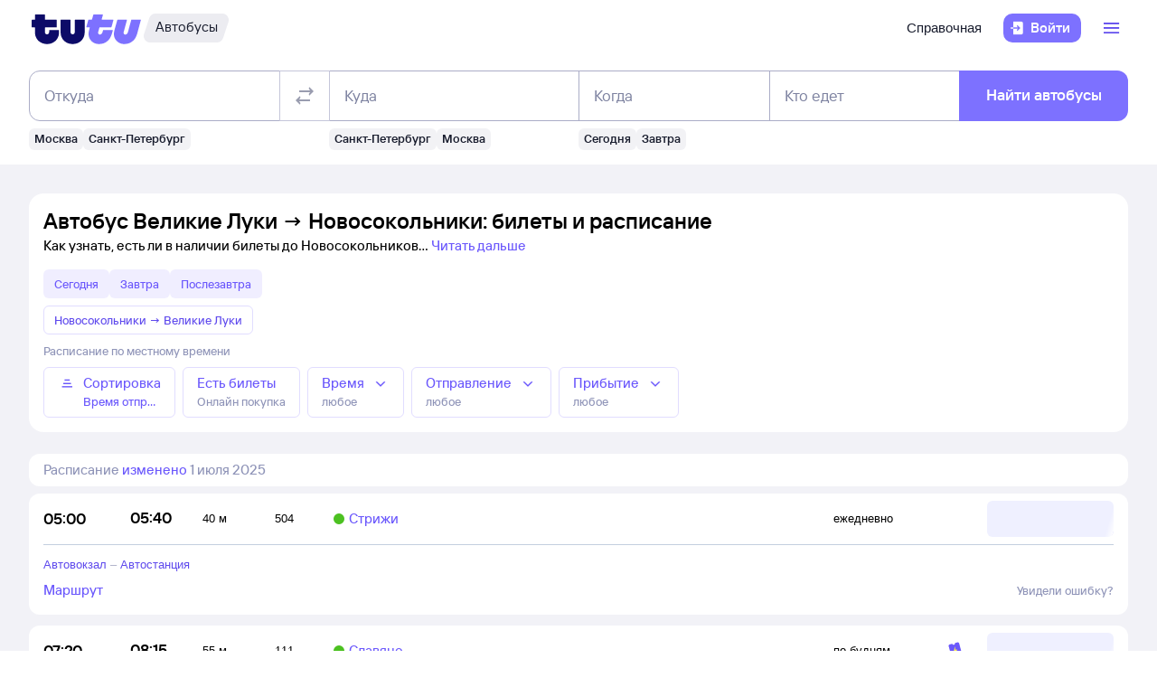

--- FILE ---
content_type: text/html; charset=utf-8
request_url: https://bus.tutu.ru/raspisanie/gorod_Velikie-Luki/gorod_Novosokolniki/
body_size: 43420
content:
<!DOCTYPE html><html lang="ru-RU"><head><meta charSet="utf-8" data-next-head=""/><meta name="viewport" content="width=device-width, height=device-height, user-scalable=no, initial-scale=1, minimum-scale=1" data-next-head=""/><script async="" src="https://cdn1.tu-tu.ru/lib-assets/@tutu/frontmetrics@1.7.0/frontmetrics.min.js" data-project="bus-frontend/bus-frontend-seo" data-api-url="https://frontmetrics.tutu.ru/api/v1/metrics"></script><title data-next-head="">Билеты на автобус Великие Луки - Новосокольники, расписание, цены, покупка онлайн</title><meta name="description" content="Расписание автобусов Великие Луки — Новосокольники на 2026 год. Официальные билеты автовокзалов и перевозчиков, время отправления, наличие мест и цена билетов на автобус из Великих Лук в Новосокольники." data-next-head=""/><meta name="og:description" content="Расписание автобусов Великие Луки — Новосокольники на 2026 год. Официальные билеты автовокзалов и перевозчиков, время отправления, наличие мест и цена билетов на автобус из Великих Лук в Новосокольники." data-next-head=""/><link rel="alternate" href="https://bus.tutu.ru/raspisanie/gorod_Velikie-Luki/gorod_Novosokolniki/" hrefLang="ru" data-next-head=""/><link rel="alternate" href="https://by.tutu.travel/bus/raspisanie/gorod_Velikie-Luki/gorod_Novosokolniki/" hrefLang="ru-by" data-next-head=""/><link rel="canonical" href="https://bus.tutu.ru/raspisanie/gorod_Velikie-Luki/gorod_Novosokolniki/" data-next-head=""/><link rel="preload" href="https://cdn1.tu-tu.ru/lib-assets/@tutu/order-icons@1.9.9/TutuMIcons.woff2?t=1766057972167" as="font" type="font/woff2" crossorigin="anonymous"/><meta name="theme-color" content="#ffffff"/><link rel="apple-touch-icon" sizes="180x180" href="https://cdn1.tu-tu.ru/lib-assets/@tutu-react/favicon@1.3.1/apple_touch_icon.png"/><link rel="icon" sizes="32x32" href="https://cdn1.tu-tu.ru/lib-assets/@tutu-react/favicon@1.3.1/favicon.ico"/><link rel="icon" type="image/svg+xml" sizes="any" href="https://cdn1.tu-tu.ru/lib-assets/@tutu-react/favicon@1.3.1/favicon.svg"/><link rel="manifest" href="https://cdn1.tu-tu.ru/lib-assets/@tutu-react/favicon@1.3.1/site.webmanifest"/><link rel="preload" href="https://cdn1.tu-tu.ru/bus/_next/static/chunks/pages/_app.d5c8ca80.css" as="style"/><link rel="preload" href="https://cdn1.tu-tu.ru/bus/_next/static/chunks/194.e3dd7431.css" as="style"/><link rel="preload" href="https://cdn1.tu-tu.ru/bus/_next/static/chunks/886.8565d794.css" as="style"/><link rel="preload" href="https://cdn1.tu-tu.ru/bus/_next/static/chunks/pages/raspisanie/%5BstartCity%5D/%5BendCity%5D.80f6a9c7.css" as="style"/><meta name="sentry-trace" content="6a6017a67b3f0dcca9a8c3711c710335-806f5340d5994574"/><meta name="baggage" content="sentry-environment=production,sentry-public_key=898b2f6e418f4265a4964277907e2d39,sentry-trace_id=6a6017a67b3f0dcca9a8c3711c710335"/><link rel="stylesheet" href="/_next/static/order.css?v=5.3.2"/><script src="/avtovokzaly/env.js"></script><script src="https://cdn1.tu-tu.ru/lib-assets/@tutu/kite@3.86.4/theme-switcher.js" data-style="on-white"></script><link rel="stylesheet" href="https://cdn1.tu-tu.ru/lib-assets/@tutu/kite@3.86.4/index.css"/><link rel="stylesheet" href="https://cdn1.tu-tu.ru/lib-assets/@tutu/kite@3.86.4/media-minWidth576.css" media="screen and (min-width:576px)"/><link rel="stylesheet" href="https://cdn1.tu-tu.ru/lib-assets/@tutu/kite@3.86.4/media-minWidth768.css" media="screen and (min-width:768px)"/><link rel="stylesheet" href="https://cdn1.tu-tu.ru/lib-assets/@tutu/kite@3.86.4/media-minWidth992.css" media="screen and (min-width:992px)"/><link rel="stylesheet" href="https://cdn1.tu-tu.ru/lib-assets/@tutu/kite@3.86.4/media-minWidth1200.css" media="screen and (min-width:1200px)"/><link rel="stylesheet" href="https://cdn1.tu-tu.ru/lib-assets/@tutu/kite@3.86.4/media-minWidth1400.css" media="screen and (min-width:1400px)"/><link rel="stylesheet" href="https://cdn1.tu-tu.ru/lib-assets/@tutu/order-icons@1.9.9/icons.css"/><link rel="stylesheet" href="https://cdn1.tu-tu.ru/bus/_next/static/chunks/pages/_app.d5c8ca80.css" data-n-g=""/><link rel="stylesheet" href="https://cdn1.tu-tu.ru/bus/_next/static/chunks/194.e3dd7431.css" data-n-p=""/><link rel="stylesheet" href="https://cdn1.tu-tu.ru/bus/_next/static/chunks/886.8565d794.css" data-n-p=""/><link rel="stylesheet" href="https://cdn1.tu-tu.ru/bus/_next/static/chunks/pages/raspisanie/%5BstartCity%5D/%5BendCity%5D.80f6a9c7.css" data-n-p=""/><noscript data-n-css=""></noscript><script defer="" noModule="" src="https://cdn1.tu-tu.ru/bus/_next/static/chunks/polyfills-42372ed130431b0a.js"></script><script src="https://cdn1.tu-tu.ru/bus/_next/static/chunks/webpack-164ebc28e6e044ce.js" defer=""></script><script src="https://cdn1.tu-tu.ru/bus/_next/static/chunks/framework-990211c087f7377f.js" defer=""></script><script src="https://cdn1.tu-tu.ru/bus/_next/static/chunks/main-d9549ff3d0a205c3.js" defer=""></script><script src="https://cdn1.tu-tu.ru/bus/_next/static/chunks/pages/_app-0f1cf456b476bfd7.js" defer=""></script><script src="https://cdn1.tu-tu.ru/bus/_next/static/chunks/0b2e74c3-7ef362ac1535693b.js" defer=""></script><script src="https://cdn1.tu-tu.ru/bus/_next/static/chunks/194-fd6750867f402933.js" defer=""></script><script src="https://cdn1.tu-tu.ru/bus/_next/static/chunks/671-2354fa20558ce68d.js" defer=""></script><script src="https://cdn1.tu-tu.ru/bus/_next/static/chunks/243-1a57f04f39e65d2e.js" defer=""></script><script src="https://cdn1.tu-tu.ru/bus/_next/static/chunks/506-7c71565be39524dc.js" defer=""></script><script src="https://cdn1.tu-tu.ru/bus/_next/static/chunks/723-e95b50c9b5f5fbc3.js" defer=""></script><script src="https://cdn1.tu-tu.ru/bus/_next/static/chunks/864-49c513971020e4c4.js" defer=""></script><script src="https://cdn1.tu-tu.ru/bus/_next/static/chunks/289-e8623cd879a5dbde.js" defer=""></script><script src="https://cdn1.tu-tu.ru/bus/_next/static/chunks/886-c65157d7bf224608.js" defer=""></script><script src="https://cdn1.tu-tu.ru/bus/_next/static/chunks/pages/raspisanie/%5BstartCity%5D/%5BendCity%5D-57a0fc19aa2bc220.js" defer=""></script><script src="https://cdn1.tu-tu.ru/bus/_next/static/fJCWAoWqm3TbMhZqpcoHC/_buildManifest.js" defer=""></script><script src="https://cdn1.tu-tu.ru/bus/_next/static/fJCWAoWqm3TbMhZqpcoHC/_ssgManifest.js" defer=""></script></head><body><script type="text/javascript" async="" src="https://ux.tutu.ru/preloader.js?page_name=bus_schedule_without_date_rus_url&amp;spa=1"></script><div id="__next"><div class="jqsDWByvhaQrLC7b"><header class="b0LUmI4JcwcfLq2L paddingBottom200_a19e6734 paddingTop200_a19e6734" data-theme="light" aria-label="header" data-ti="header"><div class="mainLayoutContainer_3248e9c5" data-ti="main-layout-container"><div class="mainLayoutRow_501d95c3" data-ti="header-navigation"><div class="OLe5qlDBBo6EbSDT col_1df43b56 col2_1df43b56" data-ti="main-layout-col" style="display:inline-flex"><a href="https://www.tutu.ru" aria-label="Логотип" class="OLe5qlDBBo6EbSDT" data-ti="header-logo"><svg xmlns="http://www.w3.org/2000/svg" viewBox="0 0 128 48" class="logo_796e4de8 logoPrimaryHoverable_796e4de8 dNone_5a24db0c dLgBlock_5a24db0c" data-ti="logo" font-size="46" width="127" href="https://www.tutu.ru"><path class="logoPrimaryLeft_796e4de8" d="M11.54 40.752c2.112 1.152 4.48 1.728 7.104 1.728 2.624 0 4.976-.576 7.056-1.728 2.112-1.152 3.76-2.736 4.944-4.752 1.216-2.048 1.824-4.368 1.824-6.96v-2.256a.46.46 0 0 0-.144-.336.46.46 0 0 0-.336-.144H21.572a.46.46 0 0 0-.336.144.46.46 0 0 0-.144.336v1.824c0 .832-.24 1.488-.72 1.968-.448.448-1.024.672-1.728.672a2.444 2.444 0 0 1-1.728-.672c-.48-.48-.72-1.136-.72-1.968v-4.8a.46.46 0 0 1 .144-.336.46.46 0 0 1 .336-.144h12.768a.46.46 0 0 0 .336-.144.46.46 0 0 0 .144-.336v-7.92a.46.46 0 0 0-.144-.336.46.46 0 0 0-.336-.144H16.676a.46.46 0 0 1-.336-.144.46.46 0 0 1-.144-.336V8.88a.46.46 0 0 0-.144-.336.46.46 0 0 0-.336-.144H5.252a.46.46 0 0 0-.336.144.46.46 0 0 0-.144.336v5.088a.46.46 0 0 1-.144.336.46.46 0 0 1-.336.144H1.46a.46.46 0 0 0-.336.144.46.46 0 0 0-.144.336v7.92c0 .128.048.24.144.336a.46.46 0 0 0 .336.144h2.832a.46.46 0 0 1 .336.144.46.46 0 0 1 .144.336v5.232c0 2.592.592 4.912 1.776 6.96 1.216 2.016 2.88 3.6 4.992 4.752Zm29.616 0c2.112 1.152 4.464 1.728 7.056 1.728 2.592 0 4.944-.576 7.056-1.728 2.112-1.152 3.776-2.752 4.992-4.8 1.216-2.048 1.824-4.352 1.824-6.912V14.88a.46.46 0 0 0-.144-.336.46.46 0 0 0-.336-.144H51.14a.46.46 0 0 0-.336.144.46.46 0 0 0-.144.336v13.728c0 .832-.24 1.488-.72 1.968a2.444 2.444 0 0 1-1.728.672 2.444 2.444 0 0 1-1.728-.672c-.48-.48-.72-1.136-.72-1.968V14.88a.46.46 0 0 0-.144-.336.46.46 0 0 0-.336-.144H34.82a.46.46 0 0 0-.336.144.46.46 0 0 0-.144.336v14.16c0 2.56.608 4.864 1.824 6.912 1.216 2.048 2.88 3.648 4.992 4.8Z"></path><path class="logoPrimaryRight_796e4de8" d="M72.47 40.992c1.855.992 3.951 1.488 6.287 1.488 3.552 0 6.608-1.008 9.168-3.024 2.592-2.016 4.448-4.96 5.568-8.832l1.056-3.744c.128-.416-.016-.624-.432-.624h-10.32c-.256 0-.432.144-.528.432l-.528 1.968c-.256.896-.656 1.6-1.2 2.112a2.71 2.71 0 0 1-1.92.768c-.576 0-1.056-.192-1.44-.576-.384-.416-.576-.944-.576-1.584 0-.256.048-.544.144-.864l1.296-4.8c.096-.352.304-.528.624-.528h12.816c.352 0 .576-.176.672-.528l2.064-7.68c.064-.192.048-.352-.048-.48-.064-.128-.192-.192-.384-.192H82.213c-.32 0-.48-.128-.48-.384l.048-.192 1.296-4.656c.064-.192.048-.352-.048-.48-.064-.128-.192-.192-.384-.192h-9.984c-.352 0-.576.176-.672.528l-1.344 4.944c-.096.288-.288.432-.576.432h-3.216c-.288 0-.48.144-.576.432l-2.208 7.968c-.096.32 0 .48.288.48h3.168c.288 0 .432.128.432.384l-.048.24-.72 2.736c-.384 1.44-.576 2.832-.576 4.176 0 2.272.512 4.304 1.536 6.096a11.06 11.06 0 0 0 4.32 4.176Zm29.231 0c1.824.992 3.888 1.488 6.192 1.488 3.552 0 6.64-1.024 9.264-3.072 2.656-2.08 4.496-5.008 5.52-8.784l4.224-15.648c.064-.192.048-.352-.048-.48-.064-.128-.192-.192-.384-.192h-9.984c-.352 0-.576.176-.672.528l-3.744 13.824c-.256.896-.656 1.6-1.2 2.112a2.547 2.547 0 0 1-1.872.768c-.576 0-1.056-.192-1.44-.576-.352-.384-.528-.896-.528-1.536 0-.288.048-.592.144-.912l3.648-13.536c.064-.192.048-.352-.048-.48-.064-.128-.192-.192-.384-.192h-9.984c-.352 0-.576.176-.672.528L96.47 26.544a14.518 14.518 0 0 0-.624 4.224c0 2.24.512 4.256 1.536 6.048 1.056 1.76 2.496 3.152 4.32 4.176Z"></path></svg><svg xmlns="http://www.w3.org/2000/svg" viewBox="0 0 128 48" class="logo_796e4de8 logoPrimaryHoverable_796e4de8 dBlock_5a24db0c dLgNone_5a24db0c" data-ti="logo" font-size="36" width="80" href="https://www.tutu.ru"><path class="logoPrimaryLeft_796e4de8" d="M11.54 40.752c2.112 1.152 4.48 1.728 7.104 1.728 2.624 0 4.976-.576 7.056-1.728 2.112-1.152 3.76-2.736 4.944-4.752 1.216-2.048 1.824-4.368 1.824-6.96v-2.256a.46.46 0 0 0-.144-.336.46.46 0 0 0-.336-.144H21.572a.46.46 0 0 0-.336.144.46.46 0 0 0-.144.336v1.824c0 .832-.24 1.488-.72 1.968-.448.448-1.024.672-1.728.672a2.444 2.444 0 0 1-1.728-.672c-.48-.48-.72-1.136-.72-1.968v-4.8a.46.46 0 0 1 .144-.336.46.46 0 0 1 .336-.144h12.768a.46.46 0 0 0 .336-.144.46.46 0 0 0 .144-.336v-7.92a.46.46 0 0 0-.144-.336.46.46 0 0 0-.336-.144H16.676a.46.46 0 0 1-.336-.144.46.46 0 0 1-.144-.336V8.88a.46.46 0 0 0-.144-.336.46.46 0 0 0-.336-.144H5.252a.46.46 0 0 0-.336.144.46.46 0 0 0-.144.336v5.088a.46.46 0 0 1-.144.336.46.46 0 0 1-.336.144H1.46a.46.46 0 0 0-.336.144.46.46 0 0 0-.144.336v7.92c0 .128.048.24.144.336a.46.46 0 0 0 .336.144h2.832a.46.46 0 0 1 .336.144.46.46 0 0 1 .144.336v5.232c0 2.592.592 4.912 1.776 6.96 1.216 2.016 2.88 3.6 4.992 4.752Zm29.616 0c2.112 1.152 4.464 1.728 7.056 1.728 2.592 0 4.944-.576 7.056-1.728 2.112-1.152 3.776-2.752 4.992-4.8 1.216-2.048 1.824-4.352 1.824-6.912V14.88a.46.46 0 0 0-.144-.336.46.46 0 0 0-.336-.144H51.14a.46.46 0 0 0-.336.144.46.46 0 0 0-.144.336v13.728c0 .832-.24 1.488-.72 1.968a2.444 2.444 0 0 1-1.728.672 2.444 2.444 0 0 1-1.728-.672c-.48-.48-.72-1.136-.72-1.968V14.88a.46.46 0 0 0-.144-.336.46.46 0 0 0-.336-.144H34.82a.46.46 0 0 0-.336.144.46.46 0 0 0-.144.336v14.16c0 2.56.608 4.864 1.824 6.912 1.216 2.048 2.88 3.648 4.992 4.8Z"></path><path class="logoPrimaryRight_796e4de8" d="M72.47 40.992c1.855.992 3.951 1.488 6.287 1.488 3.552 0 6.608-1.008 9.168-3.024 2.592-2.016 4.448-4.96 5.568-8.832l1.056-3.744c.128-.416-.016-.624-.432-.624h-10.32c-.256 0-.432.144-.528.432l-.528 1.968c-.256.896-.656 1.6-1.2 2.112a2.71 2.71 0 0 1-1.92.768c-.576 0-1.056-.192-1.44-.576-.384-.416-.576-.944-.576-1.584 0-.256.048-.544.144-.864l1.296-4.8c.096-.352.304-.528.624-.528h12.816c.352 0 .576-.176.672-.528l2.064-7.68c.064-.192.048-.352-.048-.48-.064-.128-.192-.192-.384-.192H82.213c-.32 0-.48-.128-.48-.384l.048-.192 1.296-4.656c.064-.192.048-.352-.048-.48-.064-.128-.192-.192-.384-.192h-9.984c-.352 0-.576.176-.672.528l-1.344 4.944c-.096.288-.288.432-.576.432h-3.216c-.288 0-.48.144-.576.432l-2.208 7.968c-.096.32 0 .48.288.48h3.168c.288 0 .432.128.432.384l-.048.24-.72 2.736c-.384 1.44-.576 2.832-.576 4.176 0 2.272.512 4.304 1.536 6.096a11.06 11.06 0 0 0 4.32 4.176Zm29.231 0c1.824.992 3.888 1.488 6.192 1.488 3.552 0 6.64-1.024 9.264-3.072 2.656-2.08 4.496-5.008 5.52-8.784l4.224-15.648c.064-.192.048-.352-.048-.48-.064-.128-.192-.192-.384-.192h-9.984c-.352 0-.576.176-.672.528l-3.744 13.824c-.256.896-.656 1.6-1.2 2.112a2.547 2.547 0 0 1-1.872.768c-.576 0-1.056-.192-1.44-.576-.352-.384-.528-.896-.528-1.536 0-.288.048-.592.144-.912l3.648-13.536c.064-.192.048-.352-.048-.48-.064-.128-.192-.192-.384-.192h-9.984c-.352 0-.576.176-.672.528L96.47 26.544a14.518 14.518 0 0 0-.624 4.224c0 2.24.512 4.256 1.536 6.048 1.056 1.76 2.496 3.152 4.32 4.176Z"></path></svg></a><a href="/" class="WxLejZ7mX8SkHvv8 nBJakb4KBR8xCiXa" aria-label="Автобусы" data-ti="header-product-tag"><div class="badgeWrapper_1631a521 size200_1631a521 sizeSm400_1631a521 badgeWrapperTilt_1631a521 O5LDU9y57BQYxg_w" data-ti="badge"><div class="leftTiltWrapper_1631a521"><svg xmlns="http://www.w3.org/2000/svg" width="13" height="32" viewBox="0 0 13 32" preserveAspectRatio="xMidYMid slice" class="badgeBorderOverlayNeutral_1631a521"><path d="M13 32H6.98207C2.22005 32 -1.14251 27.2448 0.363371 22.6402L6.1773 4.86238C7.12693 1.95861 9.793 0 12.796 0H13V32Z"></path></svg></div><div class="panel_67254c16 primary_67254c16 topLeftRoundedFalse_67254c16 topRightRoundedFalse_67254c16 bottomLeftRoundedFalse_67254c16 bottomRightRoundedFalse_67254c16 topLeft0_67254c16 topRight0_67254c16 bottomLeft0_67254c16 bottomRight0_67254c16 paddingTop0_a19e6734 paddingRight0_a19e6734 paddingBottom0_a19e6734 paddingLeft0_a19e6734 badgePanel_1631a521 badgePanelColorOverlayNeutral_1631a521 labelOnly_1631a521 badgePanelTilt_1631a521" data-ti="panel"><span class="badgeValue_1631a521 textNeutralPrimary_1694b66d typoCompact400Normal_4e419562 typoSmCompact500Normal_4e419562">Автобусы</span></div><div class="rightTiltWrapper_1631a521"><svg xmlns="http://www.w3.org/2000/svg" width="13" height="32" viewBox="0 0 13 32" preserveAspectRatio="xMidYMid slice" class="badgeBorderOverlayNeutral_1631a521"><path d="M13 32H6.98207C2.22005 32 -1.14251 27.2448 0.363371 22.6402L6.1773 4.86238C7.12693 1.95861 9.793 0 12.796 0H13V32Z"></path></svg></div></div></a></div><ul class="dFlex_5a24db0c justifyContentEnd_bc3db1e4 alignItemsCenter_bc3db1e4 col_1df43b56 col10_1df43b56" data-ti="main-layout-col"><li class="listStyleTypeNone_da96321d marginRight450_a19e6734" data-ti="li"><ul class="dFlex_5a24db0c justifyContentEnd_bc3db1e4 gap450_a19e6734"><li class="listStyleTypeNone_da96321d dNone_5a24db0c dLgFlex_5a24db0c alignItemsCenter_bc3db1e4 gap100_a19e6734" data-ti="li"><a class="link_2437ee45 textNeutralPrimary_1694b66d CVpKZuKgj24ioGx9" data-ti="link" target="_blank" href="https://www.tutu.ru/2read/bus/">Справочная</a></li></ul></li><li class="listStyleTypeNone_da96321d" data-ti="li"><button class="typoCompact500Accent_4e419562 button_9c3704f9 generalPrimary_9c3704f9 layout300_9c3704f9 contentWithAddonList300_9c3704f9" data-ti="login-button" type="button"><div class="contentWrapper_9c3704f9 gap300_9c3704f9"><span class="addon_9c3704f9 addonXs_9c3704f9"><span class="richIcon_c381690f size_500_c381690f shapeNoShape_c381690f styleNeutralPrimary_c381690f" data-ti="rich-icon"><i class="oim-door-arrow-right icon_c381690f"></i></span></span><span class="contentListWithAddon300_9c3704f9 contentListWithAddon_9c3704f9 buttonSingleLineText_9c3704f9"><span data-ti="label-value-label" class="labelValue_019be461 labelValueControl_db9b426b controlVariant_db9b426b paragraphMedium_db9b426b kite-label-value defaultVariantParagraphMedium_019be461 expandedFalse_019be461 typoText500Normal_4e419562 withMaxLines_019be461 labelOnly_019be461 textStart_e76a4df7 accent_019be461"><span class="label_019be461 typoCompact500Accent_4e419562 label_db9b426b textStart_e76a4df7 textClamp_db9b426b label_9c3704f9" style="--max-lines:1;--max-lines-sm:1;--max-lines-md:1;--max-lines-lg:1;--max-lines-xl:1;--max-lines-xxl:1">Войти</span></span></span></div></button></li><li class="listStyleTypeNone_da96321d uCpR1AYj0MnwcBov dFlex_5a24db0c alignItemsCenter_bc3db1e4 marginLeft350_a19e6734" data-ti="li"><div class="dFlex_5a24db0c dLgFlex_5a24db0c"><div data-ti="header-menu"><div class="LgcaLHwcDIklZMBY" data-ti="header-open-menu"><button aria-label="Открыть меню" class="typoCompact500Accent_4e419562 button_9c3704f9 generalSecondary_9c3704f9 circle_9c3704f9 layout400_9c3704f9 dNone_5a24db0c contentIcon400_9c3704f9" data-ti="button" type="button"><div class="contentWrapper_9c3704f9 gap400_9c3704f9"><span class="addon_9c3704f9 addonXs_9c3704f9"><span class="richIcon_c381690f size_200_c381690f shapeNoShape_c381690f styleBrand_c381690f" data-ti="rich-icon"><i class="oim-person-circle_outline icon_c381690f"></i></span></span></div></button><button type="button" data-ti="flex-button" aria-label="Открыть меню" class="flexButton_f08d9715 layout600_f08d9715 textBrandPrimary_1694b66d typoText600Normal_4e419562 accent_f08d9715"><span class="richIcon_c381690f size_200_c381690f shapeNoShape_c381690f" data-ti="rich-icon"><i class="oim-line-3-horizontal_outline icon_c381690f"></i></span><span class="label_f08d9715"></span></button></div><nav class="panel_67254c16 primary_67254c16 topLeftRoundedTrue_67254c16 topRightRoundedTrue_67254c16 bottomLeftRoundedTrue_67254c16 bottomRightRoundedTrue_67254c16 topLeft0_67254c16 topLeftLg500_67254c16 topRight0_67254c16 topRightLg500_67254c16 bottomLeft500_67254c16 bottomRight500_67254c16 paddingTop200_a19e6734 paddingRight350_a19e6734 paddingBottom200_a19e6734 paddingLeft350_a19e6734 vXoR_qBwb4w8c6rn marginTop300_a19e6734 marginTopLg350_a19e6734 dNone_5a24db0c" data-ti="header-dropdown-menu" data-theme="light"><ul role="menu" tabindex="-1"><li class="listStyleTypeNone_da96321d" data-ti="menu-item" role="menuitem" data-ti-key="wallet"><a href="https://my.tutu.ru/wallet/" class="tOYl5Fi3f8LTvErl"><div data-ti="cell" class="cell_17d2d4a4 layout200_17d2d4a4 list450_17d2d4a4 addon200_17d2d4a4 alternative_17d2d4a4 listSizeContrastMediumPlain_17d2d4a4"><div data-ti="cell-addon" class="addon_17d2d4a4"><span class="richIcon_c381690f size_200_c381690f shapeNoShape_c381690f styleBrand_c381690f" data-ti="rich-icon"><i class="oim-ruble-sign icon_c381690f"></i></span></div><span data-ti="label-value-label" class="labelValue_019be461 kite-label-value kite-label-value-emphasized defaultVariantParagraphMediumCompact_019be461 typoCompact500Normal_4e419562 labelOnly_019be461 textStart_e76a4df7 noAccent_019be461">Кошелёк</span></div></a></li><div class="Separator_7b1cc736 neutralSecondary_7b1cc736 horizontal_7b1cc736 marginTop200_a19e6734 marginBottom200_a19e6734" data-ti="separator-horizontal"></div><li class="listStyleTypeNone_da96321d" data-ti="menu-item" role="menuitem" data-ti-key="avia"><a href="https://avia.tutu.ru/" class="tOYl5Fi3f8LTvErl"><div data-ti="cell" class="cell_17d2d4a4 layout200_17d2d4a4 list450_17d2d4a4 addon200_17d2d4a4 alternative_17d2d4a4 listSizeContrastMediumPlain_17d2d4a4"><div data-ti="cell-addon" class="addon_17d2d4a4"><span class="richIcon_c381690f size_200_c381690f shapeNoShape_c381690f styleBrand_c381690f" data-ti="rich-icon"><i class="oim-plane icon_c381690f"></i></span></div><span data-ti="label-value-label" class="labelValue_019be461 kite-label-value kite-label-value-emphasized defaultVariantParagraphMediumCompact_019be461 typoCompact500Normal_4e419562 labelOnly_019be461 textStart_e76a4df7 noAccent_019be461">Авиабилеты</span></div></a></li><li class="listStyleTypeNone_da96321d" data-ti="menu-item" role="menuitem" data-ti-key="train"><a href="https://www.tutu.ru/poezda/" class="tOYl5Fi3f8LTvErl"><div data-ti="cell" class="cell_17d2d4a4 layout200_17d2d4a4 list450_17d2d4a4 addon200_17d2d4a4 alternative_17d2d4a4 listSizeContrastMediumPlain_17d2d4a4"><div data-ti="cell-addon" class="addon_17d2d4a4"><span class="richIcon_c381690f size_200_c381690f shapeNoShape_c381690f styleBrand_c381690f" data-ti="rich-icon"><i class="oim-train icon_c381690f"></i></span></div><span data-ti="label-value-label" class="labelValue_019be461 kite-label-value kite-label-value-emphasized defaultVariantParagraphMediumCompact_019be461 typoCompact500Normal_4e419562 labelOnly_019be461 textStart_e76a4df7 noAccent_019be461">Ж/д билеты</span></div></a></li><li class="listStyleTypeNone_da96321d" data-ti="menu-item" role="menuitem" data-ti-key="bus"><a href="/" class="tOYl5Fi3f8LTvErl"><div data-ti="cell" class="cell_17d2d4a4 layout200_17d2d4a4 list450_17d2d4a4 addon200_17d2d4a4 alternative_17d2d4a4 listSizeContrastMediumPlain_17d2d4a4"><div data-ti="cell-addon" class="addon_17d2d4a4"><span class="richIcon_c381690f size_200_c381690f shapeNoShape_c381690f styleBrand_c381690f" data-ti="rich-icon"><i class="oim-bus icon_c381690f"></i></span></div><span data-ti="label-value-label" class="labelValue_019be461 kite-label-value kite-label-value-emphasized defaultVariantParagraphMediumCompact_019be461 typoCompact500Normal_4e419562 labelOnly_019be461 textStart_e76a4df7 noAccent_019be461">Автобусы</span></div></a></li><li class="listStyleTypeNone_da96321d" data-ti="menu-item" role="menuitem" data-ti-key="hotels"><a href="https://hotel.tutu.ru/" class="tOYl5Fi3f8LTvErl"><div data-ti="cell" class="cell_17d2d4a4 layout200_17d2d4a4 list450_17d2d4a4 addon200_17d2d4a4 alternative_17d2d4a4 listSizeContrastMediumPlain_17d2d4a4"><div data-ti="cell-addon" class="addon_17d2d4a4"><span class="richIcon_c381690f size_200_c381690f shapeNoShape_c381690f styleBrand_c381690f" data-ti="rich-icon"><i class="oim-bed-double icon_c381690f"></i></span></div><span data-ti="label-value-label" class="labelValue_019be461 kite-label-value kite-label-value-emphasized defaultVariantParagraphMediumCompact_019be461 typoCompact500Normal_4e419562 labelOnly_019be461 textStart_e76a4df7 noAccent_019be461">Отели</span></div></a></li><li class="listStyleTypeNone_da96321d" data-ti="menu-item" role="menuitem" data-ti-key="etrain"><a href="https://www.tutu.ru/prigorod/" class="tOYl5Fi3f8LTvErl"><div data-ti="cell" class="cell_17d2d4a4 layout200_17d2d4a4 list450_17d2d4a4 addon200_17d2d4a4 alternative_17d2d4a4 listSizeContrastMediumPlain_17d2d4a4"><div data-ti="cell-addon" class="addon_17d2d4a4"><span class="richIcon_c381690f size_200_c381690f shapeNoShape_c381690f styleBrand_c381690f" data-ti="rich-icon"><i class="oim-etrain icon_c381690f"></i></span></div><span data-ti="label-value-label" class="labelValue_019be461 kite-label-value kite-label-value-emphasized defaultVariantParagraphMediumCompact_019be461 typoCompact500Normal_4e419562 labelOnly_019be461 textStart_e76a4df7 noAccent_019be461">Электрички</span></div></a></li><li class="listStyleTypeNone_da96321d" data-ti="menu-item" role="menuitem" data-ti-key="tours"><a href="https://tours.tutu.ru/" class="tOYl5Fi3f8LTvErl"><div data-ti="cell" class="cell_17d2d4a4 layout200_17d2d4a4 list450_17d2d4a4 addon200_17d2d4a4 alternative_17d2d4a4 listSizeContrastMediumPlain_17d2d4a4"><div data-ti="cell-addon" class="addon_17d2d4a4"><span class="richIcon_c381690f size_200_c381690f shapeNoShape_c381690f styleBrand_c381690f" data-ti="rich-icon"><i class="oim-island-palms icon_c381690f"></i></span></div><span data-ti="label-value-label" class="labelValue_019be461 kite-label-value kite-label-value-emphasized defaultVariantParagraphMediumCompact_019be461 typoCompact500Normal_4e419562 labelOnly_019be461 textStart_e76a4df7 noAccent_019be461">Туры</span></div></a></li><li class="listStyleTypeNone_da96321d" data-ti="menu-item" role="menuitem" data-ti-key="aeroexpress"><a href="https://aeroexpress.tutu.ru/" class="tOYl5Fi3f8LTvErl"><div data-ti="cell" class="cell_17d2d4a4 layout200_17d2d4a4 list450_17d2d4a4 addon200_17d2d4a4 alternative_17d2d4a4 listSizeContrastMediumPlain_17d2d4a4"><div data-ti="cell-addon" class="addon_17d2d4a4"><span class="richIcon_c381690f size_200_c381690f shapeNoShape_c381690f styleBrand_c381690f" data-ti="rich-icon"><i class="oim-logo-aeroexpress icon_c381690f"></i></span></div><span data-ti="label-value-label" class="labelValue_019be461 kite-label-value kite-label-value-emphasized defaultVariantParagraphMediumCompact_019be461 typoCompact500Normal_4e419562 labelOnly_019be461 textStart_e76a4df7 noAccent_019be461">Аэроэкспрессы</span></div></a></li><div class="Separator_7b1cc736 neutralSecondary_7b1cc736 horizontal_7b1cc736 marginTop200_a19e6734 marginBottom200_a19e6734 dBlock_5a24db0c dLgNone_5a24db0c" data-ti="separator-horizontal"></div><li class="listStyleTypeNone_da96321d dBlock_5a24db0c dLgNone_5a24db0c" data-ti="menu-item" role="menuitem" data-ti-key="extraSecondary"><a href="https://www.tutu.ru/2read/bus/" class="tOYl5Fi3f8LTvErl dInline_5a24db0c"><div data-ti="cell" class="cell_17d2d4a4 dInlineFlex_5a24db0c layout200_17d2d4a4 list450_17d2d4a4 addon200_17d2d4a4 alternative_17d2d4a4 listSizeContrastMediumPlain_17d2d4a4"><span data-ti="label-value-label" class="labelValue_019be461 kite-label-value kite-label-value-emphasized defaultVariantParagraphMediumCompact_019be461 typoCompact500Normal_4e419562 labelOnly_019be461 textStart_e76a4df7 noAccent_019be461">Справочная</span></div></a></li><div class="dNone_5a24db0c dLgNone_5a24db0c"><div class="Separator_7b1cc736 neutralSecondary_7b1cc736 horizontal_7b1cc736 marginTop200_a19e6734 marginBottom200_a19e6734" data-ti="separator-horizontal"></div><li class="listStyleTypeNone_da96321d" data-ti="menu-item" role="menuitem" data-ti-key="reference"><a href="https://www.tutu.ru/2read/" class="tOYl5Fi3f8LTvErl dInline_5a24db0c"><div data-ti="cell" class="cell_17d2d4a4 layout200_17d2d4a4 list450_17d2d4a4 addon200_17d2d4a4 listSizeContrastMediumPlain_17d2d4a4"><span data-ti="label-value-label" class="labelValue_019be461 kite-label-value kite-label-value-emphasized defaultVariantParagraphMediumCompact_019be461 typoCompact500Normal_4e419562 labelOnly_019be461 textStart_e76a4df7 noAccent_019be461">Справочная</span></div></a></li><li class="listStyleTypeNone_da96321d" data-ti="menu-item" role="menuitem" data-ti-key="geo"><a href="https://www.tutu.ru/geo/" class="tOYl5Fi3f8LTvErl dInline_5a24db0c"><div data-ti="cell" class="cell_17d2d4a4 layout200_17d2d4a4 list450_17d2d4a4 addon200_17d2d4a4 listSizeContrastMediumPlain_17d2d4a4"><span data-ti="label-value-label" class="labelValue_019be461 kite-label-value kite-label-value-emphasized defaultVariantParagraphMediumCompact_019be461 typoCompact500Normal_4e419562 labelOnly_019be461 textStart_e76a4df7 noAccent_019be461">Путеводитель</span></div></a></li></div></ul></nav></div></div></li></ul></div></div></header><div class="panel_67254c16 primary_67254c16 topLeftRoundedTrue_67254c16 topRightRoundedTrue_67254c16 bottomLeftRoundedTrue_67254c16 bottomRightRoundedTrue_67254c16 topLeft500_67254c16 topRight500_67254c16 bottomLeft500_67254c16 bottomRight500_67254c16 paddingTop350_a19e6734 paddingRight0_a19e6734 paddingBottom350_a19e6734 paddingLeft0_a19e6734" data-ti="panel"><div class="mainLayoutContainer_3248e9c5" data-ti="main-layout-container"><div class="size600_1c27ab49 layoutVertical_1c27ab49 layoutXlHorizontal_1c27ab49" data-ti="bus-search-form"><div class="tkLFW6gkkasT3U6q"><div class="mDWUYtgzhFQiNUTH marginBottomLg_1c27ab49 marginNoneXl_1c27ab49"><div class="_Qb_4UxKXQcvFmWA" data-ti="departure-suggest"><div class=""><div class="root_af932a79 rootEmpty_af932a79 size600_af932a79 formGroupElement_1c27ab49 positionTop_1c27ab49 positionLgLeft_1c27ab49 withLabel_af932a79" data-ti="input-root"><label class="main_af932a79"><input class="input_af932a79 truncate_af932a79 typoCompact600Accent_4e419562 withLabel_af932a79" type="text" placeholder=" " data-ti="input" tabindex="0" value=""/><span data-ti="input-label" class="label_af932a79 truncate_af932a79 typoText400Normal_4e419562 withLabel_af932a79">Откуда</span></label><div class="addon_af932a79 controlAddon_af932a79 controlAddonValue_af932a79" role="button" data-ti="input-clear-icon"><span class="richIcon_c381690f size_200_c381690f shapeNoShape_c381690f styleNeutralSecondary_c381690f clearIcon_af932a79" data-ti="rich-icon"><i class="oim-cross-circle icon_c381690f"></i></span></div></div></div><div class="dNone_5a24db0c dXlInlineFlex_5a24db0c marginTop200_a19e6734 gap100_a19e6734"><button class="typoCompact400Accent_4e419562 button_9c3704f9 generalSecondaryNeutral_9c3704f9 layout200_9c3704f9 buttonDefault200_9c3704f9" data-ti="fromHint" type="button"><div class="contentWrapper_9c3704f9">Москва</div></button><button class="typoCompact400Accent_4e419562 button_9c3704f9 generalSecondaryNeutral_9c3704f9 layout200_9c3704f9 buttonDefault200_9c3704f9" data-ti="fromHint" type="button"><div class="contentWrapper_9c3704f9">Санкт-Петербург</div></button></div></div><button aria-label="Поменять местами отправление и прибытие" tabindex="0" class="typoCompact500Accent_4e419562 button_9c3704f9 specialOutlineForm_9c3704f9 layout400_9c3704f9 PvnEB0o0cQD_T1Za dInlineFlex_5a24db0c dLgNone_5a24db0c contentIcon400_9c3704f9" data-ti="swapButton" type="button"><div class="contentWrapper_9c3704f9 gap400_9c3704f9"><span class="addon_9c3704f9 addonXs_9c3704f9"><span class="richIcon_c381690f size_500_c381690f shapeNoShape_c381690f styleNeutralPrimary_c381690f" data-ti="rich-icon"><i class="oim-arrow-2-up-down_outline icon_c381690f"></i></span></span></div></button><button aria-label="Поменять местами отправление и прибытие" tabindex="0" class="typoCompact600Accent_4e419562 button_9c3704f9 specialOutlineForm_9c3704f9 layout600_9c3704f9 PvnEB0o0cQD_T1Za dNone_5a24db0c dLgInlineFlex_5a24db0c formGroupElement_1c27ab49 positionLgMiddleHorizontal_1c27ab49 contentIcon600_9c3704f9" data-ti="swapButton" type="button"><div class="contentWrapper_9c3704f9 gap600_9c3704f9"><span class="addon_9c3704f9 addonXs_9c3704f9"><span class="richIcon_c381690f size_500_c381690f shapeNoShape_c381690f styleNeutralPrimary_c381690f" data-ti="rich-icon"><i class="oim-arrow-2-left-right_outline icon_c381690f"></i></span></span></div></button><div class="H8aPzcKc99IkW4a8" data-ti="arrival-suggest"><div class=""><div class="root_af932a79 rootEmpty_af932a79 size600_af932a79 formGroupElement_1c27ab49 positionMiddleVertical_1c27ab49 positionLgRight_1c27ab49 positionXlMiddleHorizontal_1c27ab49 withLabel_af932a79" data-ti="input-root"><label class="main_af932a79"><input class="input_af932a79 truncate_af932a79 typoCompact600Accent_4e419562 withLabel_af932a79" type="text" placeholder=" " data-ti="input" tabindex="0" value=""/><span data-ti="input-label" class="label_af932a79 truncate_af932a79 typoText400Normal_4e419562 withLabel_af932a79">Куда</span></label><div class="addon_af932a79 controlAddon_af932a79 controlAddonValue_af932a79" role="button" data-ti="input-clear-icon"><span class="richIcon_c381690f size_200_c381690f shapeNoShape_c381690f styleNeutralSecondary_c381690f clearIcon_af932a79" data-ti="rich-icon"><i class="oim-cross-circle icon_c381690f"></i></span></div></div></div><div class="dNone_5a24db0c dXlInlineFlex_5a24db0c marginTop200_a19e6734 gap100_a19e6734"><button class="typoCompact400Accent_4e419562 button_9c3704f9 generalSecondaryNeutral_9c3704f9 layout200_9c3704f9 buttonDefault200_9c3704f9" data-ti="toHint" type="button"><div class="contentWrapper_9c3704f9">Санкт-Петербург</div></button><button class="typoCompact400Accent_4e419562 button_9c3704f9 generalSecondaryNeutral_9c3704f9 layout200_9c3704f9 buttonDefault200_9c3704f9" data-ti="toHint" type="button"><div class="contentWrapper_9c3704f9">Москва</div></button></div></div></div><div class="RXT_cMRXdHQoqbB1"><div class="lZObYktAawca7rSi"><div class="r_igSqD8wJRhrwWi marginBottom_1c27ab49 marginNoneLg_1c27ab49"><div class="root_af932a79 rootEmpty_af932a79 size600_af932a79 formGroupElement_1c27ab49 positionBottom_1c27ab49 positionLgLeft_1c27ab49 positionXlMiddleHorizontal_1c27ab49 withLabel_af932a79" data-ti="trip-dates-root"><label class="main_af932a79"><input class="input_af932a79 truncate_af932a79 typoCompact600Accent_4e419562 withLabel_af932a79" type="text" readOnly="" placeholder=" " data-ti="trip-dates" tabindex="0" value=""/><span data-ti="trip-dates-label" class="label_af932a79 truncate_af932a79 typoText400Normal_4e419562 withLabel_af932a79">Когда</span></label><div class="addon_af932a79 controlAddon_af932a79 controlAddonHidden_af932a79 controlAddonLgHidden_af932a79" role="button" data-ti="input-clear-icon"><span class="richIcon_c381690f size_200_c381690f shapeNoShape_c381690f styleNeutralSecondary_c381690f clearIcon_af932a79" data-ti="rich-icon"><i class="oim-cross-circle icon_c381690f"></i></span></div></div></div><div class="dNone_5a24db0c dXlInlineFlex_5a24db0c marginTop200_a19e6734 gap100_a19e6734"><button class="typoCompact400Accent_4e419562 button_9c3704f9 generalSecondaryNeutral_9c3704f9 layout200_9c3704f9 buttonDefault200_9c3704f9" data-ti="button" type="button"><div class="contentWrapper_9c3704f9">Сегодня</div></button><button class="typoCompact400Accent_4e419562 button_9c3704f9 generalSecondaryNeutral_9c3704f9 layout200_9c3704f9 buttonDefault200_9c3704f9" data-ti="button" type="button"><div class="contentWrapper_9c3704f9">Завтра</div></button></div></div><div class="W0CtMl6mMjwetskj marginBottom300_a19e6734 marginBottomLg0_a19e6734"><div class="root_af932a79 rootEmpty_af932a79 size600_af932a79 formGroupElement_1c27ab49 positionLgMiddleHorizontal_1c27ab49 positionXlMiddleHorizontal_1c27ab49 withLabel_af932a79" data-ti="passengers_input-root"><label class="main_af932a79"><input class="input_af932a79 truncate_af932a79 typoCompact600Accent_4e419562 withLabel_af932a79" type="text" readOnly="" placeholder=" " data-ti="passengers_input" value=""/><span data-ti="passengers_input-label" class="label_af932a79 truncate_af932a79 typoText400Normal_4e419562 withLabel_af932a79">Кто едет</span></label><div class="addon_af932a79 controlAddon_af932a79 controlAddonHidden_af932a79" role="button" data-ti="input-clear-icon"><span class="richIcon_c381690f size_200_c381690f shapeNoShape_c381690f styleNeutralSecondary_c381690f clearIcon_af932a79" data-ti="rich-icon"><i class="oim-cross-circle icon_c381690f"></i></span></div></div></div><div class="LLlFETbCG0D8QHPt"><button class="fullWidth_9c3704f9 typoCompact600Accent_4e419562 button_9c3704f9 generalPrimary_9c3704f9 layout600_9c3704f9 formGroupElement_1c27ab49 positionLgRight_1c27ab49 buttonDefault600_9c3704f9" data-ti="submit-button" type="button"><div class="contentWrapper_9c3704f9">Найти автобусы</div></button></div></div></div></div></div></div><div class="panel_67254c16 secondary_67254c16 topLeftRoundedFalse_67254c16 topRightRoundedFalse_67254c16 bottomLeftRoundedFalse_67254c16 bottomRightRoundedFalse_67254c16 topLeft500_67254c16 topRight500_67254c16 bottomLeft500_67254c16 bottomRight500_67254c16 paddingTop400_a19e6734 paddingTopLg550_a19e6734 paddingRight0_a19e6734 paddingBottom400_a19e6734 paddingBottomLg550_a19e6734 paddingLeft0_a19e6734 vGGUWxfg2D8brjAt" data-ti="panel"><div class="mainLayoutContainer_3248e9c5" data-ti="main-layout-container"><main class="chCc3l_9PsUXDwK7"><div class="panel_67254c16 primary_67254c16 topLeftRoundedTrue_67254c16 topRightRoundedTrue_67254c16 bottomLeftRoundedTrue_67254c16 bottomRightRoundedTrue_67254c16 topLeft500_67254c16 topRight500_67254c16 bottomLeft500_67254c16 bottomRight500_67254c16 paddingTop350_a19e6734 paddingRight350_a19e6734 paddingBottom350_a19e6734 paddingLeft350_a19e6734" data-ti="panel"><div data-ti="top_schedule_content" class="WxCiTKt0osokwVnj"><div><h1 class="xiaQCKkxlK8LnL1m o-text-paragraph o-text-header o-text-headerMedium" data-ti="">Автобус <!-- -->Великие Луки<!-- --> → <!-- -->Новосокольники<!-- -->: билеты и расписание</h1><div data-ti="seo_text_header" class="mh3nQWjm5YQZsbKQ yofVhleVyUU3dg7Q"><span class="o-text-inline o-text-paragraphMedium"><span class="pOkH4DUw609v_ahv">Как узнать, есть ли в наличии билеты до Новосокольников</span><span class="o-link o-link-default HtmtjyniFrwULsbg o-text-inline o-text-paragraphMedium" data-ti="seo_text_header_expand">Читать дальше</span><span class="xyb7L6sUkI99kSAy"> и сколько стоит поездка?</span></span><span class="xyb7L6sUkI99kSAy"><span class="UJPLhyGT4M09tlFe o-text-paragraph o-text-paragraphMedium">Чтобы увидеть автобусы
			из Великих Лук в Новосокольники
			на 2026 год, на которые
			есть доступные билеты онлайн – выберите
			на панели фильтров кнопку «Есть билеты».
			Если данный фильтр
			не выбран, вам будет доступно
			расписание автобусов всех известных нам рейсов,
			включая транзитные автобусы,
			проходящие
			через Великие Луки.
			Такие автобусы
			отмечены
			отдельным
			значком – буква «Т»
			в коричневом кружочке.</span><span class="UJPLhyGT4M09tlFe o-text-paragraph o-text-paragraphMedium">Отдельно доступны
			другие фильтры
			по времени отправления рейса:
			утро-день-вечер-ночь и точкам отправления
			из Великих Лук
			и прибытия в Новосокольники.
			Обратите внимание, указываются только
			автовокзалы и автостанции.</span><span class="UJPLhyGT4M09tlFe o-text-paragraph o-text-paragraphMedium">Если вам нужно
			посмотреть
			автобусные билеты на
			заданную дату,
			заполните форму поиска вверху страницы,
			отметив вашу дату.</span><span class="UJPLhyGT4M09tlFe o-text-paragraph o-text-paragraphMedium">Чтобы
			посмотреть
			все промежуточные остановки
			на маршруте,
			кликните на кнопку «Маршрут» в карточке рейса.</span><span class="o-link o-link-default o-text-inline o-text-paragraphMedium" data-ti="seo_text_header_collapse">Свернуть</span></span></div></div><div class="ke_JziiS2Ex758fW"><div class="o-button" data-ti="order-button-outer"><button class="order-group-element o-button-wrapper o-button-small o-button-secondary" data-ti="order-button" variant="secondary"><div class="o-button-slotContent" data-ti="order-button-slot-content">Сегодня</div></button></div><div class="o-button" data-ti="order-button-outer"><button class="order-group-element o-button-wrapper o-button-small o-button-secondary" data-ti="order-button" variant="secondary"><div class="o-button-slotContent" data-ti="order-button-slot-content">Завтра</div></button></div><div class="o-button" data-ti="order-button-outer"><button class="order-group-element o-button-wrapper o-button-small o-button-secondary" data-ti="order-button" variant="secondary"><div class="o-button-slotContent" data-ti="order-button-slot-content">Послезавтра</div></button></div></div><div><div class="o-button" data-ti="order-button-outer"><button class="order-group-element o-button-wrapper o-button-small" data-ti="order-button"><div class="o-button-slotContent" data-ti="order-button-slot-content"><a data-ti="back_direction_link" href="/raspisanie/gorod_Novosokolniki/gorod_Velikie-Luki/"><span class="link_2437ee45 linksColor_2437ee45" data-ti="kite-link">Новосокольники<!-- --> → <!-- -->Великие Луки</span></a></div></button></div></div><span class="o-text-inline o-text-secondary o-text-paragraphSmall" data-ti="local_time_title">Расписание по местному времени</span><div class="d8KRrBGTaiE98d4t"><div class=""><div class="kHobJAspt8Y7_RmI"><div class="o-button Cfv1AJZNaRcdzJJI lc5szK7HmeQvcV7q o2_6X8EM9svcb1LM" data-ti="order-button-outer"><button class="order-group-element o-button-wrapper Mx3E6haibALzLraZ o-button-small o-button-medium-lg" data-ti="order-button"><div class="o-button-slotLeft n0ZSBmFo2KcfD2ao o-button-slotAlignCenter" data-ti="order-button-slot-icon-left"><i class="oim-line-3-horizontal-increase_outline o-icon" aria-hidden="true" style="--o-icon-color:currentColor;--o-icon-size:20px" data-ti="order-icon-actions-sorting-up"></i></div><div class="bNEYvTmBIpMW1Krd o-button-slotContent" data-ti="order-button-slot-content"><div class="rXO3r7pIQUeTLdiw"><span class="fynQtWl3CH8vvr9k o-text-inline o-text-paragraphExtraSmall o-text-paragraphMedium-lg" data-ti="name_option">Сортировка</span></div><div class="Xr9vvYvH7qMEzcIc"><span class="DazxZz_RusyQ4i4v o-text-inline o-text-paragraphExtraExtraSmall o-text-paragraphSmall-lg" data-ti="selected_options_text">Время отправления</span></div></div></button></div><div><div class="o-button Cfv1AJZNaRcdzJJI o2_6X8EM9svcb1LM" data-ti="order-button-outer"><button class="order-group-element o-button-wrapper Mx3E6haibALzLraZ o-button-small o-button-medium-lg" value="bookOnline" data-ti="order-button" name="bookOnline"><div class="bNEYvTmBIpMW1Krd o-button-slotContent" data-ti="order-button-slot-content"><div class="rXO3r7pIQUeTLdiw"><span class="fynQtWl3CH8vvr9k o-text-inline o-text-paragraphExtraSmall o-text-paragraphMedium-lg" data-ti="name_option">Есть билеты</span></div><div class="Xr9vvYvH7qMEzcIc"><span class="DazxZz_RusyQ4i4v o-text-inline o-text-secondary o-text-paragraphExtraExtraSmall o-text-paragraphSmall-lg" data-ti="options_text">Онлайн покупка</span></div></div></button></div></div><div><div class="o-button Cfv1AJZNaRcdzJJI o2_6X8EM9svcb1LM" data-ti="order-button-outer"><button class="order-group-element o-button-wrapper Mx3E6haibALzLraZ o-button-small o-button-medium-lg" data-ti="order-button"><div class="bNEYvTmBIpMW1Krd o-button-slotContent" data-ti="order-button-slot-content"><div class="rXO3r7pIQUeTLdiw"><span class="fynQtWl3CH8vvr9k o-text-inline o-text-paragraphExtraSmall o-text-paragraphMedium-lg" data-ti="name_option">Время</span></div><div class="Xr9vvYvH7qMEzcIc"><span class="DazxZz_RusyQ4i4v o-text-inline o-text-secondary o-text-paragraphExtraExtraSmall o-text-paragraphSmall-lg" data-ti="options_text">любое</span></div></div><div class="o-button-slotRight hY9zx_GFKITTOfkQ IyYR6qcM3S86nb9y y1YFU_CFuAMWBkrC o-button-slotAlignCenter" data-ti="order-button-slot-icon-rights"><i class="oim-angle-arrow-small-down_outline o-icon" aria-hidden="true" style="--o-icon-color:currentColor;--o-icon-size:20px" data-ti="order-icon-arrows-move-down"></i></div></button></div></div><div><div class="o-button Cfv1AJZNaRcdzJJI o2_6X8EM9svcb1LM" data-ti="order-button-outer"><button class="order-group-element o-button-wrapper Mx3E6haibALzLraZ o-button-small o-button-medium-lg" data-ti="order-button"><div class="bNEYvTmBIpMW1Krd o-button-slotContent" data-ti="order-button-slot-content"><div class="rXO3r7pIQUeTLdiw"><span class="fynQtWl3CH8vvr9k o-text-inline o-text-paragraphExtraSmall o-text-paragraphMedium-lg" data-ti="name_option">Отправление</span></div><div class="Xr9vvYvH7qMEzcIc"><span class="DazxZz_RusyQ4i4v o-text-inline o-text-secondary o-text-paragraphExtraExtraSmall o-text-paragraphSmall-lg" data-ti="options_text">любое</span></div></div><div class="o-button-slotRight hY9zx_GFKITTOfkQ IyYR6qcM3S86nb9y y1YFU_CFuAMWBkrC o-button-slotAlignCenter" data-ti="order-button-slot-icon-rights"><i class="oim-angle-arrow-small-down_outline o-icon" aria-hidden="true" style="--o-icon-color:currentColor;--o-icon-size:20px" data-ti="order-icon-arrows-move-down"></i></div></button></div></div><div><div class="o-button Cfv1AJZNaRcdzJJI o2_6X8EM9svcb1LM" data-ti="order-button-outer"><button class="order-group-element o-button-wrapper Mx3E6haibALzLraZ o-button-small o-button-medium-lg" data-ti="order-button"><div class="bNEYvTmBIpMW1Krd o-button-slotContent" data-ti="order-button-slot-content"><div class="rXO3r7pIQUeTLdiw"><span class="fynQtWl3CH8vvr9k o-text-inline o-text-paragraphExtraSmall o-text-paragraphMedium-lg" data-ti="name_option">Прибытие</span></div><div class="Xr9vvYvH7qMEzcIc"><span class="DazxZz_RusyQ4i4v o-text-inline o-text-secondary o-text-paragraphExtraExtraSmall o-text-paragraphSmall-lg" data-ti="options_text">любое</span></div></div><div class="o-button-slotRight hY9zx_GFKITTOfkQ IyYR6qcM3S86nb9y y1YFU_CFuAMWBkrC o-button-slotAlignCenter" data-ti="order-button-slot-icon-rights"><i class="oim-angle-arrow-small-down_outline o-icon" aria-hidden="true" style="--o-icon-color:currentColor;--o-icon-size:20px" data-ti="order-icon-arrows-move-down"></i></div></button></div></div></div></div></div></div></div><div class="_4_sHowKxgA0DqC3" data-ti="schedule_wrapper"><div class="objoqgV4fb0lNacX h4YPd91OWHYtboDV"><span class="o-text-inline o-text-secondary o-text-paragraphMedium">Расписание <span class="o-link o-link-default o-text-inline o-text-paragraphMedium" data-ti="link">изменено</span> <!-- -->1 июля 2025</span></div><div><div itemProp="itemReviewed" itemScope="" itemType="https://schema.org/Product" data-ti="item-reviewed"><meta itemProp="name" content="Великие Луки – Новосокольники"/><meta itemProp="description" content="Расписание автобусов Великие Луки – Новосокольники"/><span style="width:0;height:0" itemProp="aggregateRating" itemScope="" itemType="http://schema.org/AggregateRating" data-ti="item-scope"><meta itemProp="bestRating" content="10"/><meta itemProp="ratingCount" content="19"/><meta itemProp="ratingValue" content="8.66"/></span><div itemProp="offers" itemScope="" itemType="http://schema.org/AggregateOffer" data-ti="schedule_wrapper"><div><div><meta itemProp="offerCount" content="19"/><meta itemProp="priceCurrency" content="RUB"/><meta itemProp="itemOffered" content="Билет на автобус Великие Луки – Новосокольники"/></div><div><meta itemProp="highPrice" content="261"/><meta itemProp="lowPrice" content="224"/></div></div><table class="sI6SgmrrlI7aRm7n" data-ti="schedule_table"><thead class="gOibOt_0iT0yOcYI"><tr><th>Великие Луки<!-- --> отпр.</th><th>Новосокольники<!-- --> приб.</th><th>В пути</th><th>Номер</th><th>Перевозчик</th><th>Дни</th><th>Эл.рег.</th><th>Цена</th><th>Остановки</th><th>Инфо</th><th>Маршрут</th></tr></thead><tbody itemProp="offers" class="SKECXTdo53kImDIE"><tr class="_LfAOZQkgUQQMCXb EKbrDThqhcQ_9sXi" itemScope="" itemType="http://schema.org/Offer" data-ti="offer"><td class="La6EWZ9u0goy3fEr"><span class="o-text-inline o-text-header o-text-headerSmall" data-ti="departure_time">05:00</span></td><td class="y0bI3FoSmQVtgKhn"><span class="o-text-inline o-text-header o-text-headerSmall" data-ti="arrival_time">05:40</span></td><td class="QSjBNGrLCY4fVghM"><span data-ti="duration"> 40 м</span></td><td class="XWZWom1gBYsOmc5q"><div class="GVMcrz37z9Y1lRQA" data-ti="run_number"><span class="eiyM2tG_oGQKylnz">№ </span>504<span class="Ca4e4GpA_kg17yzc">(<div class=""><span class="w10y_PTH38cZDNVD">ежедневно</span></div>)</span></div></td><td class="VYWTeOxd7U5iE3JI"><div class="k6TQfqomY9oZOBhG i4oYhjKv9AE5wGY_ undefined"><div class="aE586tivbs9nleTS PHm5msdPMeIquhA3"><span class="Uy0ImcWNf1YsKMaB tkftSZgKkzI41Kwu SwC6D9w6Xp4Sja_o UWkRFRGbbMAeQxkX OG8qcbYpvMgdqwlW" itemProp="aggregateRating" itemScope="" itemType="http://schema.org/AggregateRating" data-ti="carrier_rating_score"><span class="hWN6uCtrcZ0yCSBJ wS1sooofrbUSI3OA" style="background-color:#4cc121"></span><meta itemProp="bestRating" content="10"/><meta itemProp="ratingCount" content="9"/><meta itemProp="ratingValue" content="9"/><span class="VV7Cghm9_UUUUpNh" itemProp="itemReviewed" itemScope="" itemType="https://schema.org/Organization"><span itemProp="name">Стрижи</span></span></span><span class="o-link o-link-default tGAOVPpH8CgpzOLr o-text-inline o-text-paragraphMedium" data-ti="carrier_name">Стрижи</span></div></div></td><td class="lFZBFoDSU4ugdzRu"><div class=""><span class="w10y_PTH38cZDNVD">ежедневно</span></div></td><td class="bT2gGyFwfQ5QTCop"></td><td class="Y6hCS9yy5u4JAAnC"><div class="AEjtI4ju7L4zIK3y"></div></td><td class="wXyb6gm7m24a6_nD"><div class="Zz2icu_6y_cL37KW"><div class="GVMcrz37z9Y1lRQA FElr2g5gvHI99VdM" data-ti="run_number"><span class="eiyM2tG_oGQKylnz">№ </span>504<span class="Ca4e4GpA_kg17yzc">(<div class=""><span class="w10y_PTH38cZDNVD">ежедневно</span></div>)</span></div><a data-ti="departure_station" href="/avtovokzaly/Velikie_Luki_Avtovokzal/"><span class="link_2437ee45 linksColor_2437ee45" data-ti="kite-link"><span>Автовокзал</span><span class="_lzzAWivTsVTWpfw">, <!-- -->Великие Луки</span></span></a> – <a data-ti="arrival_station" href="/avtovokzaly/Novosokolniki_Avtostantsiya/"><span class="link_2437ee45 linksColor_2437ee45" data-ti="kite-link"><span>Автостанция</span><span class="_lzzAWivTsVTWpfw">, <!-- -->Новосокольники</span></span></a></div></td><td class="OwUPY0nml90suy7I"><div class="mm9Qmkwz8i4wVhdf"><div class="aGtaZuna9kEC3zA1"><span class="o-link o-link-default xUeYpGVflC4oiCLq o-text-inline o-text-paragraphMedium" data-ti="route_link">Маршрут</span></div><div class="ehb7qEDRVL8ixsWn"><div class=""><span class="o-link o-link-secondary o-text-inline o-text-paragraphSmall" data-ti="report_error"><noindex is="x3d">Увидели ошибку?</noindex></span></div></div></div></td></tr><tr class="_LfAOZQkgUQQMCXb EKbrDThqhcQ_9sXi" itemScope="" itemType="http://schema.org/Offer" data-ti="offer"><td class="La6EWZ9u0goy3fEr"><span class="o-text-inline o-text-header o-text-headerSmall" data-ti="departure_time">07:20</span></td><td class="y0bI3FoSmQVtgKhn"><span class="o-text-inline o-text-header o-text-headerSmall" data-ti="arrival_time">08:15</span></td><td class="QSjBNGrLCY4fVghM"><span data-ti="duration"> 55 м</span></td><td class="XWZWom1gBYsOmc5q"><div class="GVMcrz37z9Y1lRQA" data-ti="run_number"><span class="eiyM2tG_oGQKylnz">№ </span>111<span class="Ca4e4GpA_kg17yzc">(<div class=""><span class="w10y_PTH38cZDNVD">по будням</span></div>)</span></div></td><td class="VYWTeOxd7U5iE3JI"><div class="k6TQfqomY9oZOBhG i4oYhjKv9AE5wGY_ undefined"><div class="aE586tivbs9nleTS PHm5msdPMeIquhA3"><span class="Uy0ImcWNf1YsKMaB tkftSZgKkzI41Kwu SwC6D9w6Xp4Sja_o UWkRFRGbbMAeQxkX OG8qcbYpvMgdqwlW" itemProp="aggregateRating" itemScope="" itemType="http://schema.org/AggregateRating" data-ti="carrier_rating_score"><span class="hWN6uCtrcZ0yCSBJ wS1sooofrbUSI3OA" style="background-color:#4cc121"></span><meta itemProp="bestRating" content="10"/><meta itemProp="ratingCount" content="9"/><meta itemProp="ratingValue" content="9"/><span class="VV7Cghm9_UUUUpNh" itemProp="itemReviewed" itemScope="" itemType="https://schema.org/Organization"><span itemProp="name">Славяне</span></span></span><span class="o-link o-link-default tGAOVPpH8CgpzOLr o-text-inline o-text-paragraphMedium" data-ti="carrier_name">Славяне</span></div></div></td><td class="lFZBFoDSU4ugdzRu"><div class=""><span class="w10y_PTH38cZDNVD">по будням</span></div></td><td class="bT2gGyFwfQ5QTCop"><div data-ti="eticket_available"><div data-ti="eticket" class="qLjO0SJF7ILpOBmE p2JQ96pbGkddOFXQ"></div></div></td><td class="Y6hCS9yy5u4JAAnC"><div class="AEjtI4ju7L4zIK3y"></div></td><td class="wXyb6gm7m24a6_nD"><div class="Zz2icu_6y_cL37KW"><div class="GVMcrz37z9Y1lRQA FElr2g5gvHI99VdM" data-ti="run_number"><span class="eiyM2tG_oGQKylnz">№ </span>111<span class="Ca4e4GpA_kg17yzc">(<div class=""><span class="w10y_PTH38cZDNVD">по будням</span></div>)</span></div><a data-ti="departure_station" href="/avtovokzaly/Velikie_Luki_Avtovokzal/"><span class="link_2437ee45 linksColor_2437ee45" data-ti="kite-link"><span>Автовокзал</span><span class="_lzzAWivTsVTWpfw">, <!-- -->Великие Луки</span></span></a> – <a data-ti="arrival_station" href="/avtovokzaly/Novosokolniki_Avtostantsiya/"><span class="link_2437ee45 linksColor_2437ee45" data-ti="kite-link"><span>Автостанция</span><span class="_lzzAWivTsVTWpfw">, <!-- -->Новосокольники</span></span></a></div></td><td class="OwUPY0nml90suy7I"><div class="mm9Qmkwz8i4wVhdf"><div class="aGtaZuna9kEC3zA1"><span class="o-link o-link-default xUeYpGVflC4oiCLq o-text-inline o-text-paragraphMedium" data-ti="route_link">Маршрут</span></div><div class="ehb7qEDRVL8ixsWn"><div class=""><span class="o-link o-link-secondary o-text-inline o-text-paragraphSmall" data-ti="report_error"><noindex is="x3d">Увидели ошибку?</noindex></span></div></div></div></td></tr><tr class="_LfAOZQkgUQQMCXb EKbrDThqhcQ_9sXi" itemScope="" itemType="http://schema.org/Offer" data-ti="offer"><td class="La6EWZ9u0goy3fEr"><span class="o-text-inline o-text-header o-text-headerSmall" data-ti="departure_time">08:50</span></td><td class="y0bI3FoSmQVtgKhn"><span class="o-text-inline o-text-header o-text-headerSmall" data-ti="arrival_time">09:45</span></td><td class="QSjBNGrLCY4fVghM"><span data-ti="duration"> 55 м</span></td><td class="XWZWom1gBYsOmc5q"><div class="GVMcrz37z9Y1lRQA" data-ti="run_number"><span class="eiyM2tG_oGQKylnz">№ </span>111<span class="Ca4e4GpA_kg17yzc">(<div class=""><span class="DEEaiKbWn8suSmi9">по выходным</span></div>)</span></div></td><td class="VYWTeOxd7U5iE3JI"><div class="k6TQfqomY9oZOBhG i4oYhjKv9AE5wGY_ undefined"><div class="aE586tivbs9nleTS PHm5msdPMeIquhA3"><span class="Uy0ImcWNf1YsKMaB tkftSZgKkzI41Kwu SwC6D9w6Xp4Sja_o UWkRFRGbbMAeQxkX OG8qcbYpvMgdqwlW" itemProp="aggregateRating" itemScope="" itemType="http://schema.org/AggregateRating" data-ti="carrier_rating_score"><span class="hWN6uCtrcZ0yCSBJ wS1sooofrbUSI3OA" style="background-color:#4cc121"></span><meta itemProp="bestRating" content="10"/><meta itemProp="ratingCount" content="9"/><meta itemProp="ratingValue" content="9"/><span class="VV7Cghm9_UUUUpNh" itemProp="itemReviewed" itemScope="" itemType="https://schema.org/Organization"><span itemProp="name">Славяне</span></span></span><span class="o-link o-link-default tGAOVPpH8CgpzOLr o-text-inline o-text-paragraphMedium" data-ti="carrier_name">Славяне</span></div></div></td><td class="lFZBFoDSU4ugdzRu"><div class=""><span class="DEEaiKbWn8suSmi9">по выходным</span></div></td><td class="bT2gGyFwfQ5QTCop"></td><td class="Y6hCS9yy5u4JAAnC"><div class="AEjtI4ju7L4zIK3y"></div></td><td class="wXyb6gm7m24a6_nD"><div class="Zz2icu_6y_cL37KW"><div class="GVMcrz37z9Y1lRQA FElr2g5gvHI99VdM" data-ti="run_number"><span class="eiyM2tG_oGQKylnz">№ </span>111<span class="Ca4e4GpA_kg17yzc">(<div class=""><span class="DEEaiKbWn8suSmi9">по выходным</span></div>)</span></div><a data-ti="departure_station" href="/avtovokzaly/Velikie_Luki_Avtovokzal/"><span class="link_2437ee45 linksColor_2437ee45" data-ti="kite-link"><span>Автовокзал</span><span class="_lzzAWivTsVTWpfw">, <!-- -->Великие Луки</span></span></a> – <a data-ti="arrival_station" href="/avtovokzaly/Novosokolniki_Avtostantsiya/"><span class="link_2437ee45 linksColor_2437ee45" data-ti="kite-link"><span>Автостанция</span><span class="_lzzAWivTsVTWpfw">, <!-- -->Новосокольники</span></span></a></div></td><td class="OwUPY0nml90suy7I"><div class="mm9Qmkwz8i4wVhdf"><div class="aGtaZuna9kEC3zA1"><span class="o-link o-link-default xUeYpGVflC4oiCLq o-text-inline o-text-paragraphMedium" data-ti="route_link">Маршрут</span></div><div class="ehb7qEDRVL8ixsWn"><div class=""><span class="o-link o-link-secondary o-text-inline o-text-paragraphSmall" data-ti="report_error"><noindex is="x3d">Увидели ошибку?</noindex></span></div></div></div></td></tr><tr class="A7tNnWmUshIrQWGh"><td class="SnSLqpsT5cNoNL7b"><div class="undefined NT54KwOVsUpJt1Ps"><div><div class="OYpzC6jIkaMXoL2e undefined uY6IVlYEopkNvQoK sfpbq9HnawwJLLPi"><div class="zYsXS6itki03hZIw"><span style="box-sizing:border-box;display:block;overflow:hidden;width:initial;height:initial;background:none;opacity:1;border:0;margin:0;padding:0;position:absolute;top:0;left:0;bottom:0;right:0"><img alt="" src="[data-uri]" decoding="async" data-nimg="fill" class="DyxU0saax5IszgC9" style="position:absolute;top:0;left:0;bottom:0;right:0;box-sizing:border-box;padding:0;border:none;margin:auto;display:block;width:0;height:0;min-width:100%;max-width:100%;min-height:100%;max-height:100%"/><noscript><img alt="" loading="lazy" decoding="async" data-nimg="fill" style="position:absolute;top:0;left:0;bottom:0;right:0;box-sizing:border-box;padding:0;border:none;margin:auto;display:block;width:0;height:0;min-width:100%;max-width:100%;min-height:100%;max-height:100%" class="DyxU0saax5IszgC9" sizes="100vw" srcSet="/_next/image/?url=%2Fmarketing%2Fcall_center.png&amp;w=640&amp;q=75 640w, /_next/image/?url=%2Fmarketing%2Fcall_center.png&amp;w=750&amp;q=75 750w, /_next/image/?url=%2Fmarketing%2Fcall_center.png&amp;w=828&amp;q=75 828w, /_next/image/?url=%2Fmarketing%2Fcall_center.png&amp;w=1080&amp;q=75 1080w, /_next/image/?url=%2Fmarketing%2Fcall_center.png&amp;w=1200&amp;q=75 1200w, /_next/image/?url=%2Fmarketing%2Fcall_center.png&amp;w=1920&amp;q=75 1920w, /_next/image/?url=%2Fmarketing%2Fcall_center.png&amp;w=2048&amp;q=75 2048w, /_next/image/?url=%2Fmarketing%2Fcall_center.png&amp;w=3840&amp;q=75 3840w" src="/_next/image/?url=%2Fmarketing%2Fcall_center.png&amp;w=3840&amp;q=75"/></noscript></span></div><div class="wEK4DgSipOkUrguh"><span class="X6QdvY7JbE_ItX_4 o-text-inline o-text-header o-text-headerMedium">Заботливая служба поддержки</span><span class="Nrmo0jiznTIIhXTl o-text-inline o-text-paragraphMedium">Круглосуточно отвечаем на вопросы по телефону.</span></div></div></div><div class="Ryh_W4IVio0kJKtv"><i class="oim-cross_outline"></i></div></div></td></tr><tr class="_LfAOZQkgUQQMCXb EKbrDThqhcQ_9sXi" itemScope="" itemType="http://schema.org/Offer" data-ti="offer"><td class="La6EWZ9u0goy3fEr"><span class="o-text-inline o-text-header o-text-headerSmall" data-ti="departure_time">09:20</span></td><td class="y0bI3FoSmQVtgKhn"><span class="o-text-inline o-text-header o-text-headerSmall" data-ti="arrival_time">10:15</span></td><td class="QSjBNGrLCY4fVghM"><span data-ti="duration"> 55 м</span></td><td class="XWZWom1gBYsOmc5q"><div class="GVMcrz37z9Y1lRQA" data-ti="run_number"><span class="eiyM2tG_oGQKylnz">№ </span>111<span class="Ca4e4GpA_kg17yzc">(<div class=""><span class="w10y_PTH38cZDNVD">по будням</span></div>)</span></div></td><td class="VYWTeOxd7U5iE3JI"><div class="k6TQfqomY9oZOBhG i4oYhjKv9AE5wGY_ undefined"><div class="aE586tivbs9nleTS PHm5msdPMeIquhA3"><span class="Uy0ImcWNf1YsKMaB tkftSZgKkzI41Kwu SwC6D9w6Xp4Sja_o UWkRFRGbbMAeQxkX OG8qcbYpvMgdqwlW" itemProp="aggregateRating" itemScope="" itemType="http://schema.org/AggregateRating" data-ti="carrier_rating_score"><span class="hWN6uCtrcZ0yCSBJ wS1sooofrbUSI3OA" style="background-color:#4cc121"></span><meta itemProp="bestRating" content="10"/><meta itemProp="ratingCount" content="9"/><meta itemProp="ratingValue" content="9"/><span class="VV7Cghm9_UUUUpNh" itemProp="itemReviewed" itemScope="" itemType="https://schema.org/Organization"><span itemProp="name">Славяне</span></span></span><span class="o-link o-link-default tGAOVPpH8CgpzOLr o-text-inline o-text-paragraphMedium" data-ti="carrier_name">Славяне</span></div></div></td><td class="lFZBFoDSU4ugdzRu"><div class=""><span class="w10y_PTH38cZDNVD">по будням</span></div></td><td class="bT2gGyFwfQ5QTCop"><div data-ti="eticket_available"><div data-ti="eticket" class="qLjO0SJF7ILpOBmE p2JQ96pbGkddOFXQ"></div></div></td><td class="Y6hCS9yy5u4JAAnC"><div class="AEjtI4ju7L4zIK3y"></div></td><td class="wXyb6gm7m24a6_nD"><div class="Zz2icu_6y_cL37KW"><div class="GVMcrz37z9Y1lRQA FElr2g5gvHI99VdM" data-ti="run_number"><span class="eiyM2tG_oGQKylnz">№ </span>111<span class="Ca4e4GpA_kg17yzc">(<div class=""><span class="w10y_PTH38cZDNVD">по будням</span></div>)</span></div><a data-ti="departure_station" href="/avtovokzaly/Velikie_Luki_Avtovokzal/"><span class="link_2437ee45 linksColor_2437ee45" data-ti="kite-link"><span>Автовокзал</span><span class="_lzzAWivTsVTWpfw">, <!-- -->Великие Луки</span></span></a> – <a data-ti="arrival_station" href="/avtovokzaly/Novosokolniki_Avtostantsiya/"><span class="link_2437ee45 linksColor_2437ee45" data-ti="kite-link"><span>Автостанция</span><span class="_lzzAWivTsVTWpfw">, <!-- -->Новосокольники</span></span></a></div></td><td class="OwUPY0nml90suy7I"><div class="mm9Qmkwz8i4wVhdf"><div class="aGtaZuna9kEC3zA1"><span class="o-link o-link-default xUeYpGVflC4oiCLq o-text-inline o-text-paragraphMedium" data-ti="route_link">Маршрут</span></div><div class="ehb7qEDRVL8ixsWn"><div class=""><span class="o-link o-link-secondary o-text-inline o-text-paragraphSmall" data-ti="report_error"><noindex is="x3d">Увидели ошибку?</noindex></span></div></div></div></td></tr><tr class="_LfAOZQkgUQQMCXb EKbrDThqhcQ_9sXi" itemScope="" itemType="http://schema.org/Offer" data-ti="offer"><td class="La6EWZ9u0goy3fEr"><span class="o-text-inline o-text-header o-text-headerSmall" data-ti="departure_time">10:20</span></td><td class="y0bI3FoSmQVtgKhn"><span class="o-text-inline o-text-header o-text-headerSmall" data-ti="arrival_time">11:15</span></td><td class="QSjBNGrLCY4fVghM"><span data-ti="duration"> 55 м</span></td><td class="XWZWom1gBYsOmc5q"><div class="GVMcrz37z9Y1lRQA" data-ti="run_number"><span class="eiyM2tG_oGQKylnz">№ </span>111<span class="Ca4e4GpA_kg17yzc">(<div class=""><span class="w10y_PTH38cZDNVD">по будням</span></div>)</span></div></td><td class="VYWTeOxd7U5iE3JI"><div class="k6TQfqomY9oZOBhG i4oYhjKv9AE5wGY_ undefined"><div class="aE586tivbs9nleTS PHm5msdPMeIquhA3"><span class="Uy0ImcWNf1YsKMaB tkftSZgKkzI41Kwu SwC6D9w6Xp4Sja_o UWkRFRGbbMAeQxkX OG8qcbYpvMgdqwlW" itemProp="aggregateRating" itemScope="" itemType="http://schema.org/AggregateRating" data-ti="carrier_rating_score"><span class="hWN6uCtrcZ0yCSBJ wS1sooofrbUSI3OA" style="background-color:#4cc121"></span><meta itemProp="bestRating" content="10"/><meta itemProp="ratingCount" content="9"/><meta itemProp="ratingValue" content="9"/><span class="VV7Cghm9_UUUUpNh" itemProp="itemReviewed" itemScope="" itemType="https://schema.org/Organization"><span itemProp="name">Славяне</span></span></span><span class="o-link o-link-default tGAOVPpH8CgpzOLr o-text-inline o-text-paragraphMedium" data-ti="carrier_name">Славяне</span></div></div></td><td class="lFZBFoDSU4ugdzRu"><div class=""><span class="w10y_PTH38cZDNVD">по будням</span></div></td><td class="bT2gGyFwfQ5QTCop"><div data-ti="eticket_available"><div data-ti="eticket" class="qLjO0SJF7ILpOBmE p2JQ96pbGkddOFXQ"></div></div></td><td class="Y6hCS9yy5u4JAAnC"><div class="AEjtI4ju7L4zIK3y"></div></td><td class="wXyb6gm7m24a6_nD"><div class="Zz2icu_6y_cL37KW"><div class="GVMcrz37z9Y1lRQA FElr2g5gvHI99VdM" data-ti="run_number"><span class="eiyM2tG_oGQKylnz">№ </span>111<span class="Ca4e4GpA_kg17yzc">(<div class=""><span class="w10y_PTH38cZDNVD">по будням</span></div>)</span></div><a data-ti="departure_station" href="/avtovokzaly/Velikie_Luki_Avtovokzal/"><span class="link_2437ee45 linksColor_2437ee45" data-ti="kite-link"><span>Автовокзал</span><span class="_lzzAWivTsVTWpfw">, <!-- -->Великие Луки</span></span></a> – <a data-ti="arrival_station" href="/avtovokzaly/Novosokolniki_Avtostantsiya/"><span class="link_2437ee45 linksColor_2437ee45" data-ti="kite-link"><span>Автостанция</span><span class="_lzzAWivTsVTWpfw">, <!-- -->Новосокольники</span></span></a></div></td><td class="OwUPY0nml90suy7I"><div class="mm9Qmkwz8i4wVhdf"><div class="aGtaZuna9kEC3zA1"><span class="o-link o-link-default xUeYpGVflC4oiCLq o-text-inline o-text-paragraphMedium" data-ti="route_link">Маршрут</span></div><div class="ehb7qEDRVL8ixsWn"><div class=""><span class="o-link o-link-secondary o-text-inline o-text-paragraphSmall" data-ti="report_error"><noindex is="x3d">Увидели ошибку?</noindex></span></div></div></div></td></tr><tr class="_LfAOZQkgUQQMCXb EKbrDThqhcQ_9sXi" itemScope="" itemType="http://schema.org/Offer" data-ti="offer"><td class="La6EWZ9u0goy3fEr"><span class="o-text-inline o-text-header o-text-headerSmall" data-ti="departure_time">10:50</span></td><td class="y0bI3FoSmQVtgKhn"><span class="o-text-inline o-text-header o-text-headerSmall" data-ti="arrival_time">11:45</span></td><td class="QSjBNGrLCY4fVghM"><span data-ti="duration"> 55 м</span></td><td class="XWZWom1gBYsOmc5q"><div class="GVMcrz37z9Y1lRQA" data-ti="run_number"><span class="eiyM2tG_oGQKylnz">№ </span>111<span class="Ca4e4GpA_kg17yzc">(<div class=""><span class="DEEaiKbWn8suSmi9">по выходным</span></div>)</span></div></td><td class="VYWTeOxd7U5iE3JI"><div class="k6TQfqomY9oZOBhG i4oYhjKv9AE5wGY_ undefined"><div class="aE586tivbs9nleTS PHm5msdPMeIquhA3"><span class="Uy0ImcWNf1YsKMaB tkftSZgKkzI41Kwu SwC6D9w6Xp4Sja_o UWkRFRGbbMAeQxkX OG8qcbYpvMgdqwlW" itemProp="aggregateRating" itemScope="" itemType="http://schema.org/AggregateRating" data-ti="carrier_rating_score"><span class="hWN6uCtrcZ0yCSBJ wS1sooofrbUSI3OA" style="background-color:#4cc121"></span><meta itemProp="bestRating" content="10"/><meta itemProp="ratingCount" content="9"/><meta itemProp="ratingValue" content="9"/><span class="VV7Cghm9_UUUUpNh" itemProp="itemReviewed" itemScope="" itemType="https://schema.org/Organization"><span itemProp="name">Славяне</span></span></span><span class="o-link o-link-default tGAOVPpH8CgpzOLr o-text-inline o-text-paragraphMedium" data-ti="carrier_name">Славяне</span></div></div></td><td class="lFZBFoDSU4ugdzRu"><div class=""><span class="DEEaiKbWn8suSmi9">по выходным</span></div></td><td class="bT2gGyFwfQ5QTCop"></td><td class="Y6hCS9yy5u4JAAnC"><div class="AEjtI4ju7L4zIK3y"></div></td><td class="wXyb6gm7m24a6_nD"><div class="Zz2icu_6y_cL37KW"><div class="GVMcrz37z9Y1lRQA FElr2g5gvHI99VdM" data-ti="run_number"><span class="eiyM2tG_oGQKylnz">№ </span>111<span class="Ca4e4GpA_kg17yzc">(<div class=""><span class="DEEaiKbWn8suSmi9">по выходным</span></div>)</span></div><a data-ti="departure_station" href="/avtovokzaly/Velikie_Luki_Avtovokzal/"><span class="link_2437ee45 linksColor_2437ee45" data-ti="kite-link"><span>Автовокзал</span><span class="_lzzAWivTsVTWpfw">, <!-- -->Великие Луки</span></span></a> – <a data-ti="arrival_station" href="/avtovokzaly/Novosokolniki_Avtostantsiya/"><span class="link_2437ee45 linksColor_2437ee45" data-ti="kite-link"><span>Автостанция</span><span class="_lzzAWivTsVTWpfw">, <!-- -->Новосокольники</span></span></a></div></td><td class="OwUPY0nml90suy7I"><div class="mm9Qmkwz8i4wVhdf"><div class="aGtaZuna9kEC3zA1"><span class="o-link o-link-default xUeYpGVflC4oiCLq o-text-inline o-text-paragraphMedium" data-ti="route_link">Маршрут</span></div><div class="ehb7qEDRVL8ixsWn"><div class=""><span class="o-link o-link-secondary o-text-inline o-text-paragraphSmall" data-ti="report_error"><noindex is="x3d">Увидели ошибку?</noindex></span></div></div></div></td></tr><tr class="_LfAOZQkgUQQMCXb EKbrDThqhcQ_9sXi" itemScope="" itemType="http://schema.org/Offer" data-ti="offer"><td class="La6EWZ9u0goy3fEr"><span class="o-text-inline o-text-header o-text-headerSmall" data-ti="departure_time">11:50</span></td><td class="y0bI3FoSmQVtgKhn"><span class="o-text-inline o-text-header o-text-headerSmall" data-ti="arrival_time">12:45</span></td><td class="QSjBNGrLCY4fVghM"><span data-ti="duration"> 55 м</span></td><td class="XWZWom1gBYsOmc5q"><div class="GVMcrz37z9Y1lRQA" data-ti="run_number"><span class="eiyM2tG_oGQKylnz">№ </span>111<span class="Ca4e4GpA_kg17yzc">(<div class=""><span class="w10y_PTH38cZDNVD">по будням</span></div>)</span></div></td><td class="VYWTeOxd7U5iE3JI"><div class="k6TQfqomY9oZOBhG i4oYhjKv9AE5wGY_ undefined"><div class="aE586tivbs9nleTS PHm5msdPMeIquhA3"><span class="Uy0ImcWNf1YsKMaB tkftSZgKkzI41Kwu SwC6D9w6Xp4Sja_o UWkRFRGbbMAeQxkX OG8qcbYpvMgdqwlW" itemProp="aggregateRating" itemScope="" itemType="http://schema.org/AggregateRating" data-ti="carrier_rating_score"><span class="hWN6uCtrcZ0yCSBJ wS1sooofrbUSI3OA" style="background-color:#4cc121"></span><meta itemProp="bestRating" content="10"/><meta itemProp="ratingCount" content="9"/><meta itemProp="ratingValue" content="9"/><span class="VV7Cghm9_UUUUpNh" itemProp="itemReviewed" itemScope="" itemType="https://schema.org/Organization"><span itemProp="name">Славяне</span></span></span><span class="o-link o-link-default tGAOVPpH8CgpzOLr o-text-inline o-text-paragraphMedium" data-ti="carrier_name">Славяне</span></div></div></td><td class="lFZBFoDSU4ugdzRu"><div class=""><span class="w10y_PTH38cZDNVD">по будням</span></div></td><td class="bT2gGyFwfQ5QTCop"><div data-ti="eticket_available"><div data-ti="eticket" class="qLjO0SJF7ILpOBmE p2JQ96pbGkddOFXQ"></div></div></td><td class="Y6hCS9yy5u4JAAnC"><div class="AEjtI4ju7L4zIK3y"></div></td><td class="wXyb6gm7m24a6_nD"><div class="Zz2icu_6y_cL37KW"><div class="GVMcrz37z9Y1lRQA FElr2g5gvHI99VdM" data-ti="run_number"><span class="eiyM2tG_oGQKylnz">№ </span>111<span class="Ca4e4GpA_kg17yzc">(<div class=""><span class="w10y_PTH38cZDNVD">по будням</span></div>)</span></div><a data-ti="departure_station" href="/avtovokzaly/Velikie_Luki_Avtovokzal/"><span class="link_2437ee45 linksColor_2437ee45" data-ti="kite-link"><span>Автовокзал</span><span class="_lzzAWivTsVTWpfw">, <!-- -->Великие Луки</span></span></a> – <a data-ti="arrival_station" href="/avtovokzaly/Novosokolniki_Avtostantsiya/"><span class="link_2437ee45 linksColor_2437ee45" data-ti="kite-link"><span>Автостанция</span><span class="_lzzAWivTsVTWpfw">, <!-- -->Новосокольники</span></span></a></div></td><td class="OwUPY0nml90suy7I"><div class="mm9Qmkwz8i4wVhdf"><div class="aGtaZuna9kEC3zA1"><span class="o-link o-link-default xUeYpGVflC4oiCLq o-text-inline o-text-paragraphMedium" data-ti="route_link">Маршрут</span></div><div class="ehb7qEDRVL8ixsWn"><div class=""><span class="o-link o-link-secondary o-text-inline o-text-paragraphSmall" data-ti="report_error"><noindex is="x3d">Увидели ошибку?</noindex></span></div></div></div></td></tr><tr class="_LfAOZQkgUQQMCXb EKbrDThqhcQ_9sXi" itemScope="" itemType="http://schema.org/Offer" data-ti="offer"><td class="La6EWZ9u0goy3fEr"><span class="o-text-inline o-text-header o-text-headerSmall" data-ti="departure_time">12:30</span></td><td class="y0bI3FoSmQVtgKhn"><span class="o-text-inline o-text-header o-text-headerSmall" data-ti="arrival_time">13:25</span></td><td class="QSjBNGrLCY4fVghM"><span data-ti="duration"> 55 м</span></td><td class="XWZWom1gBYsOmc5q"><div class="GVMcrz37z9Y1lRQA" data-ti="run_number"><span class="eiyM2tG_oGQKylnz">№ </span>111<span class="Ca4e4GpA_kg17yzc">(<div class=""><span class="w10y_PTH38cZDNVD">по будням</span></div>)</span></div></td><td class="VYWTeOxd7U5iE3JI"><div class="k6TQfqomY9oZOBhG i4oYhjKv9AE5wGY_ undefined"><div class="aE586tivbs9nleTS PHm5msdPMeIquhA3"><span class="Uy0ImcWNf1YsKMaB tkftSZgKkzI41Kwu SwC6D9w6Xp4Sja_o UWkRFRGbbMAeQxkX OG8qcbYpvMgdqwlW" itemProp="aggregateRating" itemScope="" itemType="http://schema.org/AggregateRating" data-ti="carrier_rating_score"><span class="hWN6uCtrcZ0yCSBJ wS1sooofrbUSI3OA" style="background-color:#4cc121"></span><meta itemProp="bestRating" content="10"/><meta itemProp="ratingCount" content="9"/><meta itemProp="ratingValue" content="9"/><span class="VV7Cghm9_UUUUpNh" itemProp="itemReviewed" itemScope="" itemType="https://schema.org/Organization"><span itemProp="name">Славяне</span></span></span><span class="o-link o-link-default tGAOVPpH8CgpzOLr o-text-inline o-text-paragraphMedium" data-ti="carrier_name">Славяне</span></div></div></td><td class="lFZBFoDSU4ugdzRu"><div class=""><span class="w10y_PTH38cZDNVD">по будням</span></div></td><td class="bT2gGyFwfQ5QTCop"><div data-ti="eticket_available"><div data-ti="eticket" class="qLjO0SJF7ILpOBmE p2JQ96pbGkddOFXQ"></div></div></td><td class="Y6hCS9yy5u4JAAnC"><div class="AEjtI4ju7L4zIK3y"></div></td><td class="wXyb6gm7m24a6_nD"><div class="Zz2icu_6y_cL37KW"><div class="GVMcrz37z9Y1lRQA FElr2g5gvHI99VdM" data-ti="run_number"><span class="eiyM2tG_oGQKylnz">№ </span>111<span class="Ca4e4GpA_kg17yzc">(<div class=""><span class="w10y_PTH38cZDNVD">по будням</span></div>)</span></div><a data-ti="departure_station" href="/avtovokzaly/Velikie_Luki_Avtovokzal/"><span class="link_2437ee45 linksColor_2437ee45" data-ti="kite-link"><span>Автовокзал</span><span class="_lzzAWivTsVTWpfw">, <!-- -->Великие Луки</span></span></a> – <a data-ti="arrival_station" href="/avtovokzaly/Novosokolniki_Avtostantsiya/"><span class="link_2437ee45 linksColor_2437ee45" data-ti="kite-link"><span>Автостанция</span><span class="_lzzAWivTsVTWpfw">, <!-- -->Новосокольники</span></span></a></div></td><td class="OwUPY0nml90suy7I"><div class="mm9Qmkwz8i4wVhdf"><div class="aGtaZuna9kEC3zA1"><span class="o-link o-link-default xUeYpGVflC4oiCLq o-text-inline o-text-paragraphMedium" data-ti="route_link">Маршрут</span></div><div class="ehb7qEDRVL8ixsWn"><div class=""><span class="o-link o-link-secondary o-text-inline o-text-paragraphSmall" data-ti="report_error"><noindex is="x3d">Увидели ошибку?</noindex></span></div></div></div></td></tr><tr class="_LfAOZQkgUQQMCXb EKbrDThqhcQ_9sXi" itemScope="" itemType="http://schema.org/Offer" data-ti="offer"><td class="La6EWZ9u0goy3fEr"><span class="o-text-inline o-text-header o-text-headerSmall" data-ti="departure_time">12:50</span></td><td class="y0bI3FoSmQVtgKhn"><span class="o-text-inline o-text-header o-text-headerSmall" data-ti="arrival_time">13:45</span></td><td class="QSjBNGrLCY4fVghM"><span data-ti="duration"> 55 м</span></td><td class="XWZWom1gBYsOmc5q"><div class="GVMcrz37z9Y1lRQA" data-ti="run_number"><span class="eiyM2tG_oGQKylnz">№ </span>111<span class="Ca4e4GpA_kg17yzc">(<div class=""><span class="DEEaiKbWn8suSmi9">по выходным</span></div>)</span></div></td><td class="VYWTeOxd7U5iE3JI"><div class="k6TQfqomY9oZOBhG i4oYhjKv9AE5wGY_ undefined"><div class="aE586tivbs9nleTS PHm5msdPMeIquhA3"><span class="Uy0ImcWNf1YsKMaB tkftSZgKkzI41Kwu SwC6D9w6Xp4Sja_o UWkRFRGbbMAeQxkX OG8qcbYpvMgdqwlW" itemProp="aggregateRating" itemScope="" itemType="http://schema.org/AggregateRating" data-ti="carrier_rating_score"><span class="hWN6uCtrcZ0yCSBJ wS1sooofrbUSI3OA" style="background-color:#4cc121"></span><meta itemProp="bestRating" content="10"/><meta itemProp="ratingCount" content="9"/><meta itemProp="ratingValue" content="9"/><span class="VV7Cghm9_UUUUpNh" itemProp="itemReviewed" itemScope="" itemType="https://schema.org/Organization"><span itemProp="name">Славяне</span></span></span><span class="o-link o-link-default tGAOVPpH8CgpzOLr o-text-inline o-text-paragraphMedium" data-ti="carrier_name">Славяне</span></div></div></td><td class="lFZBFoDSU4ugdzRu"><div class=""><span class="DEEaiKbWn8suSmi9">по выходным</span></div></td><td class="bT2gGyFwfQ5QTCop"></td><td class="Y6hCS9yy5u4JAAnC"><div class="AEjtI4ju7L4zIK3y"></div></td><td class="wXyb6gm7m24a6_nD"><div class="Zz2icu_6y_cL37KW"><div class="GVMcrz37z9Y1lRQA FElr2g5gvHI99VdM" data-ti="run_number"><span class="eiyM2tG_oGQKylnz">№ </span>111<span class="Ca4e4GpA_kg17yzc">(<div class=""><span class="DEEaiKbWn8suSmi9">по выходным</span></div>)</span></div><a data-ti="departure_station" href="/avtovokzaly/Velikie_Luki_Avtovokzal/"><span class="link_2437ee45 linksColor_2437ee45" data-ti="kite-link"><span>Автовокзал</span><span class="_lzzAWivTsVTWpfw">, <!-- -->Великие Луки</span></span></a> – <a data-ti="arrival_station" href="/avtovokzaly/Novosokolniki_Avtostantsiya/"><span class="link_2437ee45 linksColor_2437ee45" data-ti="kite-link"><span>Автостанция</span><span class="_lzzAWivTsVTWpfw">, <!-- -->Новосокольники</span></span></a></div></td><td class="OwUPY0nml90suy7I"><div class="mm9Qmkwz8i4wVhdf"><div class="aGtaZuna9kEC3zA1"><span class="o-link o-link-default xUeYpGVflC4oiCLq o-text-inline o-text-paragraphMedium" data-ti="route_link">Маршрут</span></div><div class="ehb7qEDRVL8ixsWn"><div class=""><span class="o-link o-link-secondary o-text-inline o-text-paragraphSmall" data-ti="report_error"><noindex is="x3d">Увидели ошибку?</noindex></span></div></div></div></td></tr><tr class="_LfAOZQkgUQQMCXb EKbrDThqhcQ_9sXi" itemScope="" itemType="http://schema.org/Offer" data-ti="offer"><td class="La6EWZ9u0goy3fEr"><span class="o-text-inline o-text-header o-text-headerSmall" data-ti="departure_time">14:00</span></td><td class="y0bI3FoSmQVtgKhn"><span class="o-text-inline o-text-header o-text-headerSmall" data-ti="arrival_time">14:40</span></td><td class="QSjBNGrLCY4fVghM"><span data-ti="duration"> 40 м</span></td><td class="XWZWom1gBYsOmc5q"><div class="GVMcrz37z9Y1lRQA" data-ti="run_number"><span class="eiyM2tG_oGQKylnz">№ </span>504<span class="Ca4e4GpA_kg17yzc">(<div class=""><span class="w10y_PTH38cZDNVD">вт</span><span>, </span><span class="w10y_PTH38cZDNVD">чт</span><span>, </span><span class="w10y_PTH38cZDNVD">пт</span><span>, </span><span class="DEEaiKbWn8suSmi9">вс</span></div>)</span></div></td><td class="VYWTeOxd7U5iE3JI"><div class="k6TQfqomY9oZOBhG i4oYhjKv9AE5wGY_ undefined"><div class="aE586tivbs9nleTS PHm5msdPMeIquhA3"><span class="Uy0ImcWNf1YsKMaB tkftSZgKkzI41Kwu SwC6D9w6Xp4Sja_o UWkRFRGbbMAeQxkX OG8qcbYpvMgdqwlW" itemProp="aggregateRating" itemScope="" itemType="http://schema.org/AggregateRating" data-ti="carrier_rating_score"><span class="hWN6uCtrcZ0yCSBJ wS1sooofrbUSI3OA" style="background-color:#4cc121"></span><meta itemProp="bestRating" content="10"/><meta itemProp="ratingCount" content="9"/><meta itemProp="ratingValue" content="9"/><span class="VV7Cghm9_UUUUpNh" itemProp="itemReviewed" itemScope="" itemType="https://schema.org/Organization"><span itemProp="name">Стрижи</span></span></span><span class="o-link o-link-default tGAOVPpH8CgpzOLr o-text-inline o-text-paragraphMedium" data-ti="carrier_name">Стрижи</span></div></div></td><td class="lFZBFoDSU4ugdzRu"><div class=""><span class="w10y_PTH38cZDNVD">вт</span><span>, </span><span class="w10y_PTH38cZDNVD">чт</span><span>, </span><span class="w10y_PTH38cZDNVD">пт</span><span>, </span><span class="DEEaiKbWn8suSmi9">вс</span></div></td><td class="bT2gGyFwfQ5QTCop"></td><td class="Y6hCS9yy5u4JAAnC"><div class="AEjtI4ju7L4zIK3y"></div></td><td class="wXyb6gm7m24a6_nD"><div class="Zz2icu_6y_cL37KW"><div class="GVMcrz37z9Y1lRQA FElr2g5gvHI99VdM" data-ti="run_number"><span class="eiyM2tG_oGQKylnz">№ </span>504<span class="Ca4e4GpA_kg17yzc">(<div class=""><span class="w10y_PTH38cZDNVD">вт</span><span>, </span><span class="w10y_PTH38cZDNVD">чт</span><span>, </span><span class="w10y_PTH38cZDNVD">пт</span><span>, </span><span class="DEEaiKbWn8suSmi9">вс</span></div>)</span></div><a data-ti="departure_station" href="/avtovokzaly/Velikie_Luki_Avtovokzal/"><span class="link_2437ee45 linksColor_2437ee45" data-ti="kite-link"><span>Автовокзал</span><span class="_lzzAWivTsVTWpfw">, <!-- -->Великие Луки</span></span></a> – <a data-ti="arrival_station" href="/avtovokzaly/Novosokolniki_Avtostantsiya/"><span class="link_2437ee45 linksColor_2437ee45" data-ti="kite-link"><span>Автостанция</span><span class="_lzzAWivTsVTWpfw">, <!-- -->Новосокольники</span></span></a></div></td><td class="OwUPY0nml90suy7I"><div class="mm9Qmkwz8i4wVhdf"><div class="aGtaZuna9kEC3zA1"><span class="o-link o-link-default xUeYpGVflC4oiCLq o-text-inline o-text-paragraphMedium" data-ti="route_link">Маршрут</span></div><div class="ehb7qEDRVL8ixsWn"><div class=""><span class="o-link o-link-secondary o-text-inline o-text-paragraphSmall" data-ti="report_error"><noindex is="x3d">Увидели ошибку?</noindex></span></div></div></div></td></tr><tr class="_LfAOZQkgUQQMCXb EKbrDThqhcQ_9sXi" itemScope="" itemType="http://schema.org/Offer" data-ti="offer"><td class="La6EWZ9u0goy3fEr"><span class="o-text-inline o-text-header o-text-headerSmall" data-ti="departure_time">14:20</span></td><td class="y0bI3FoSmQVtgKhn"><span class="o-text-inline o-text-header o-text-headerSmall" data-ti="arrival_time">15:15</span></td><td class="QSjBNGrLCY4fVghM"><span data-ti="duration"> 55 м</span></td><td class="XWZWom1gBYsOmc5q"><div class="GVMcrz37z9Y1lRQA" data-ti="run_number"><span class="eiyM2tG_oGQKylnz">№ </span>111<span class="Ca4e4GpA_kg17yzc">(<div class=""><span class="w10y_PTH38cZDNVD">по будням</span></div>)</span></div></td><td class="VYWTeOxd7U5iE3JI"><div class="k6TQfqomY9oZOBhG i4oYhjKv9AE5wGY_ undefined"><div class="aE586tivbs9nleTS PHm5msdPMeIquhA3"><span class="Uy0ImcWNf1YsKMaB tkftSZgKkzI41Kwu SwC6D9w6Xp4Sja_o UWkRFRGbbMAeQxkX OG8qcbYpvMgdqwlW" itemProp="aggregateRating" itemScope="" itemType="http://schema.org/AggregateRating" data-ti="carrier_rating_score"><span class="hWN6uCtrcZ0yCSBJ wS1sooofrbUSI3OA" style="background-color:#4cc121"></span><meta itemProp="bestRating" content="10"/><meta itemProp="ratingCount" content="9"/><meta itemProp="ratingValue" content="9"/><span class="VV7Cghm9_UUUUpNh" itemProp="itemReviewed" itemScope="" itemType="https://schema.org/Organization"><span itemProp="name">Славяне</span></span></span><span class="o-link o-link-default tGAOVPpH8CgpzOLr o-text-inline o-text-paragraphMedium" data-ti="carrier_name">Славяне</span></div></div></td><td class="lFZBFoDSU4ugdzRu"><div class=""><span class="w10y_PTH38cZDNVD">по будням</span></div></td><td class="bT2gGyFwfQ5QTCop"><div data-ti="eticket_available"><div data-ti="eticket" class="qLjO0SJF7ILpOBmE p2JQ96pbGkddOFXQ"></div></div></td><td class="Y6hCS9yy5u4JAAnC"><div class="AEjtI4ju7L4zIK3y"></div></td><td class="wXyb6gm7m24a6_nD"><div class="Zz2icu_6y_cL37KW"><div class="GVMcrz37z9Y1lRQA FElr2g5gvHI99VdM" data-ti="run_number"><span class="eiyM2tG_oGQKylnz">№ </span>111<span class="Ca4e4GpA_kg17yzc">(<div class=""><span class="w10y_PTH38cZDNVD">по будням</span></div>)</span></div><a data-ti="departure_station" href="/avtovokzaly/Velikie_Luki_Avtovokzal/"><span class="link_2437ee45 linksColor_2437ee45" data-ti="kite-link"><span>Автовокзал</span><span class="_lzzAWivTsVTWpfw">, <!-- -->Великие Луки</span></span></a> – <a data-ti="arrival_station" href="/avtovokzaly/Novosokolniki_Avtostantsiya/"><span class="link_2437ee45 linksColor_2437ee45" data-ti="kite-link"><span>Автостанция</span><span class="_lzzAWivTsVTWpfw">, <!-- -->Новосокольники</span></span></a></div></td><td class="OwUPY0nml90suy7I"><div class="mm9Qmkwz8i4wVhdf"><div class="aGtaZuna9kEC3zA1"><span class="o-link o-link-default xUeYpGVflC4oiCLq o-text-inline o-text-paragraphMedium" data-ti="route_link">Маршрут</span></div><div class="ehb7qEDRVL8ixsWn"><div class=""><span class="o-link o-link-secondary o-text-inline o-text-paragraphSmall" data-ti="report_error"><noindex is="x3d">Увидели ошибку?</noindex></span></div></div></div></td></tr><tr class="_LfAOZQkgUQQMCXb EKbrDThqhcQ_9sXi" itemScope="" itemType="http://schema.org/Offer" data-ti="offer"><td class="La6EWZ9u0goy3fEr"><span class="o-text-inline o-text-header o-text-headerSmall" data-ti="departure_time">15:30</span></td><td class="y0bI3FoSmQVtgKhn"><span class="o-text-inline o-text-header o-text-headerSmall" data-ti="arrival_time">16:15</span></td><td class="QSjBNGrLCY4fVghM"><span data-ti="duration"> 45 м</span></td><td class="XWZWom1gBYsOmc5q"><div class="GVMcrz37z9Y1lRQA" data-ti="run_number"><span class="eiyM2tG_oGQKylnz">№ </span>111<span class="Ca4e4GpA_kg17yzc">(<div class=""><span class="w10y_PTH38cZDNVD">ежедневно</span></div>)</span></div></td><td class="VYWTeOxd7U5iE3JI"><div class="k6TQfqomY9oZOBhG i4oYhjKv9AE5wGY_ undefined"><div class="aE586tivbs9nleTS PHm5msdPMeIquhA3"><span class="Uy0ImcWNf1YsKMaB tkftSZgKkzI41Kwu SwC6D9w6Xp4Sja_o UWkRFRGbbMAeQxkX OG8qcbYpvMgdqwlW" itemProp="aggregateRating" itemScope="" itemType="http://schema.org/AggregateRating" data-ti="carrier_rating_score"><span class="hWN6uCtrcZ0yCSBJ wS1sooofrbUSI3OA" style="background-color:#4cc121"></span><meta itemProp="bestRating" content="10"/><meta itemProp="ratingCount" content="9"/><meta itemProp="ratingValue" content="9"/><span class="VV7Cghm9_UUUUpNh" itemProp="itemReviewed" itemScope="" itemType="https://schema.org/Organization"><span itemProp="name">Славяне</span></span></span><span class="o-link o-link-default tGAOVPpH8CgpzOLr o-text-inline o-text-paragraphMedium" data-ti="carrier_name">Славяне</span></div></div></td><td class="lFZBFoDSU4ugdzRu"><div class=""><span class="w10y_PTH38cZDNVD">ежедневно</span></div></td><td class="bT2gGyFwfQ5QTCop"><div data-ti="eticket_available"><div data-ti="eticket" class="qLjO0SJF7ILpOBmE p2JQ96pbGkddOFXQ"></div></div></td><td class="Y6hCS9yy5u4JAAnC"><div class="AEjtI4ju7L4zIK3y"></div></td><td class="wXyb6gm7m24a6_nD"><div class="Zz2icu_6y_cL37KW"><div class="GVMcrz37z9Y1lRQA FElr2g5gvHI99VdM" data-ti="run_number"><span class="eiyM2tG_oGQKylnz">№ </span>111<span class="Ca4e4GpA_kg17yzc">(<div class=""><span class="w10y_PTH38cZDNVD">ежедневно</span></div>)</span></div><a data-ti="departure_station" href="/avtovokzaly/Velikie_Luki_Avtovokzal/"><span class="link_2437ee45 linksColor_2437ee45" data-ti="kite-link"><span>Автовокзал</span><span class="_lzzAWivTsVTWpfw">, <!-- -->Великие Луки</span></span></a> – <a data-ti="arrival_station" href="/avtovokzaly/Novosokolniki_Avtostantsiya/"><span class="link_2437ee45 linksColor_2437ee45" data-ti="kite-link"><span>Автостанция</span><span class="_lzzAWivTsVTWpfw">, <!-- -->Новосокольники</span></span></a></div></td><td class="OwUPY0nml90suy7I"><div class="mm9Qmkwz8i4wVhdf"><div class="aGtaZuna9kEC3zA1"><span class="o-link o-link-default xUeYpGVflC4oiCLq o-text-inline o-text-paragraphMedium" data-ti="route_link">Маршрут</span></div><div class="ehb7qEDRVL8ixsWn"><div class=""><span class="o-link o-link-secondary o-text-inline o-text-paragraphSmall" data-ti="report_error"><noindex is="x3d">Увидели ошибку?</noindex></span></div></div></div></td></tr><tr class="_LfAOZQkgUQQMCXb EKbrDThqhcQ_9sXi" itemScope="" itemType="http://schema.org/Offer" data-ti="offer"><td class="La6EWZ9u0goy3fEr"><span class="o-text-inline o-text-header o-text-headerSmall" data-ti="departure_time">15:45</span></td><td class="y0bI3FoSmQVtgKhn"><span class="o-text-inline o-text-header o-text-headerSmall" data-ti="arrival_time">16:25</span></td><td class="QSjBNGrLCY4fVghM"><span data-ti="duration"> 40 м</span></td><td class="XWZWom1gBYsOmc5q"><div class="GVMcrz37z9Y1lRQA" data-ti="run_number"><span class="eiyM2tG_oGQKylnz">№ </span>808<span class="Ca4e4GpA_kg17yzc">(<div class=""><span class="w10y_PTH38cZDNVD">пн</span><span>, </span><span class="w10y_PTH38cZDNVD">вт</span><span>, </span><span class="w10y_PTH38cZDNVD">пт</span></div>)</span></div></td><td class="VYWTeOxd7U5iE3JI"><div class="k6TQfqomY9oZOBhG i4oYhjKv9AE5wGY_ undefined"><div class="aE586tivbs9nleTS PHm5msdPMeIquhA3"><span class="Uy0ImcWNf1YsKMaB tkftSZgKkzI41Kwu SwC6D9w6Xp4Sja_o UWkRFRGbbMAeQxkX OG8qcbYpvMgdqwlW" itemProp="aggregateRating" itemScope="" itemType="http://schema.org/AggregateRating" data-ti="carrier_rating_score"><span class="hWN6uCtrcZ0yCSBJ wS1sooofrbUSI3OA" style="background-color:#4cc121"></span><meta itemProp="bestRating" content="10"/><meta itemProp="ratingCount" content="9"/><meta itemProp="ratingValue" content="9"/><span class="VV7Cghm9_UUUUpNh" itemProp="itemReviewed" itemScope="" itemType="https://schema.org/Organization"><span itemProp="name">Псковпассажиравтотранс</span></span></span><span class="o-link o-link-default tGAOVPpH8CgpzOLr o-text-inline o-text-paragraphMedium" data-ti="carrier_name">Псковпассажиравтотранс</span></div></div></td><td class="lFZBFoDSU4ugdzRu"><div class=""><span class="w10y_PTH38cZDNVD">пн</span><span>, </span><span class="w10y_PTH38cZDNVD">вт</span><span>, </span><span class="w10y_PTH38cZDNVD">пт</span></div></td><td class="bT2gGyFwfQ5QTCop"><div data-ti="eticket_available"><div data-ti="eticket" class="qLjO0SJF7ILpOBmE p2JQ96pbGkddOFXQ"></div></div></td><td class="Y6hCS9yy5u4JAAnC"><div class="AEjtI4ju7L4zIK3y"></div></td><td class="wXyb6gm7m24a6_nD"><div class="Zz2icu_6y_cL37KW"><div class="GVMcrz37z9Y1lRQA FElr2g5gvHI99VdM" data-ti="run_number"><span class="eiyM2tG_oGQKylnz">№ </span>808<span class="Ca4e4GpA_kg17yzc">(<div class=""><span class="w10y_PTH38cZDNVD">пн</span><span>, </span><span class="w10y_PTH38cZDNVD">вт</span><span>, </span><span class="w10y_PTH38cZDNVD">пт</span></div>)</span></div><a data-ti="departure_station" href="/avtovokzaly/Velikie_Luki_Avtovokzal/"><span class="link_2437ee45 linksColor_2437ee45" data-ti="kite-link"><span>Автовокзал</span><span class="_lzzAWivTsVTWpfw">, <!-- -->Великие Луки</span></span></a> – <a data-ti="arrival_station" href="/avtovokzaly/Novosokolniki_Avtostantsiya/"><span class="link_2437ee45 linksColor_2437ee45" data-ti="kite-link"><span>Автостанция</span><span class="_lzzAWivTsVTWpfw">, <!-- -->Новосокольники</span></span></a></div></td><td class="OwUPY0nml90suy7I"><div class="mm9Qmkwz8i4wVhdf"><div class="aGtaZuna9kEC3zA1"><span class="o-link o-link-default xUeYpGVflC4oiCLq o-text-inline o-text-paragraphMedium" data-ti="route_link">Маршрут</span></div><div class="ehb7qEDRVL8ixsWn"><div class=""><span class="o-link o-link-secondary o-text-inline o-text-paragraphSmall" data-ti="report_error"><noindex is="x3d">Увидели ошибку?</noindex></span></div></div></div></td></tr><tr class="_LfAOZQkgUQQMCXb EKbrDThqhcQ_9sXi" itemScope="" itemType="http://schema.org/Offer" data-ti="offer"><td class="La6EWZ9u0goy3fEr"><span class="o-text-inline o-text-header o-text-headerSmall" data-ti="departure_time">17:00</span></td><td class="y0bI3FoSmQVtgKhn"><span class="o-text-inline o-text-header o-text-headerSmall" data-ti="arrival_time">17:40</span></td><td class="QSjBNGrLCY4fVghM"><span data-ti="duration"> 40 м</span></td><td class="XWZWom1gBYsOmc5q"><div class="GVMcrz37z9Y1lRQA" data-ti="run_number"><span class="eiyM2tG_oGQKylnz">№ </span>504<span class="Ca4e4GpA_kg17yzc">(<div class=""><span class="w10y_PTH38cZDNVD">ежедневно</span></div>)</span></div></td><td class="VYWTeOxd7U5iE3JI"><div class="k6TQfqomY9oZOBhG i4oYhjKv9AE5wGY_ undefined"><div class="aE586tivbs9nleTS PHm5msdPMeIquhA3"><span class="Uy0ImcWNf1YsKMaB tkftSZgKkzI41Kwu SwC6D9w6Xp4Sja_o UWkRFRGbbMAeQxkX OG8qcbYpvMgdqwlW" itemProp="aggregateRating" itemScope="" itemType="http://schema.org/AggregateRating" data-ti="carrier_rating_score"><span class="hWN6uCtrcZ0yCSBJ wS1sooofrbUSI3OA" style="background-color:#4cc121"></span><meta itemProp="bestRating" content="10"/><meta itemProp="ratingCount" content="9"/><meta itemProp="ratingValue" content="9"/><span class="VV7Cghm9_UUUUpNh" itemProp="itemReviewed" itemScope="" itemType="https://schema.org/Organization"><span itemProp="name">Стрижи</span></span></span><span class="o-link o-link-default tGAOVPpH8CgpzOLr o-text-inline o-text-paragraphMedium" data-ti="carrier_name">Стрижи</span></div></div></td><td class="lFZBFoDSU4ugdzRu"><div class=""><span class="w10y_PTH38cZDNVD">ежедневно</span></div></td><td class="bT2gGyFwfQ5QTCop"></td><td class="Y6hCS9yy5u4JAAnC"><div class="AEjtI4ju7L4zIK3y"></div></td><td class="wXyb6gm7m24a6_nD"><div class="Zz2icu_6y_cL37KW"><div class="GVMcrz37z9Y1lRQA FElr2g5gvHI99VdM" data-ti="run_number"><span class="eiyM2tG_oGQKylnz">№ </span>504<span class="Ca4e4GpA_kg17yzc">(<div class=""><span class="w10y_PTH38cZDNVD">ежедневно</span></div>)</span></div><a data-ti="departure_station" href="/avtovokzaly/Velikie_Luki_Avtovokzal/"><span class="link_2437ee45 linksColor_2437ee45" data-ti="kite-link"><span>Автовокзал</span><span class="_lzzAWivTsVTWpfw">, <!-- -->Великие Луки</span></span></a> – <a data-ti="arrival_station" href="/avtovokzaly/Novosokolniki_Avtostantsiya/"><span class="link_2437ee45 linksColor_2437ee45" data-ti="kite-link"><span>Автостанция</span><span class="_lzzAWivTsVTWpfw">, <!-- -->Новосокольники</span></span></a></div></td><td class="OwUPY0nml90suy7I"><div class="mm9Qmkwz8i4wVhdf"><div class="aGtaZuna9kEC3zA1"><span class="o-link o-link-default xUeYpGVflC4oiCLq o-text-inline o-text-paragraphMedium" data-ti="route_link">Маршрут</span></div><div class="ehb7qEDRVL8ixsWn"><div class=""><span class="o-link o-link-secondary o-text-inline o-text-paragraphSmall" data-ti="report_error"><noindex is="x3d">Увидели ошибку?</noindex></span></div></div></div></td></tr><tr class="_LfAOZQkgUQQMCXb EKbrDThqhcQ_9sXi" itemScope="" itemType="http://schema.org/Offer" data-ti="offer"><td class="La6EWZ9u0goy3fEr"><span class="o-text-inline o-text-header o-text-headerSmall" data-ti="departure_time">17:30</span></td><td class="y0bI3FoSmQVtgKhn"><span class="o-text-inline o-text-header o-text-headerSmall" data-ti="arrival_time">18:25</span></td><td class="QSjBNGrLCY4fVghM"><span data-ti="duration"> 55 м</span></td><td class="XWZWom1gBYsOmc5q"><div class="GVMcrz37z9Y1lRQA" data-ti="run_number"><span class="eiyM2tG_oGQKylnz">№ </span>111<span class="Ca4e4GpA_kg17yzc">(<div class=""><span class="w10y_PTH38cZDNVD">по будням</span></div>)</span></div></td><td class="VYWTeOxd7U5iE3JI"><div class="k6TQfqomY9oZOBhG i4oYhjKv9AE5wGY_ undefined"><div class="aE586tivbs9nleTS PHm5msdPMeIquhA3"><span class="Uy0ImcWNf1YsKMaB tkftSZgKkzI41Kwu SwC6D9w6Xp4Sja_o UWkRFRGbbMAeQxkX OG8qcbYpvMgdqwlW" itemProp="aggregateRating" itemScope="" itemType="http://schema.org/AggregateRating" data-ti="carrier_rating_score"><span class="hWN6uCtrcZ0yCSBJ wS1sooofrbUSI3OA" style="background-color:#4cc121"></span><meta itemProp="bestRating" content="10"/><meta itemProp="ratingCount" content="9"/><meta itemProp="ratingValue" content="9"/><span class="VV7Cghm9_UUUUpNh" itemProp="itemReviewed" itemScope="" itemType="https://schema.org/Organization"><span itemProp="name">Славяне</span></span></span><span class="o-link o-link-default tGAOVPpH8CgpzOLr o-text-inline o-text-paragraphMedium" data-ti="carrier_name">Славяне</span></div></div></td><td class="lFZBFoDSU4ugdzRu"><div class=""><span class="w10y_PTH38cZDNVD">по будням</span></div></td><td class="bT2gGyFwfQ5QTCop"><div data-ti="eticket_available"><div data-ti="eticket" class="qLjO0SJF7ILpOBmE p2JQ96pbGkddOFXQ"></div></div></td><td class="Y6hCS9yy5u4JAAnC"><div class="AEjtI4ju7L4zIK3y"></div></td><td class="wXyb6gm7m24a6_nD"><div class="Zz2icu_6y_cL37KW"><div class="GVMcrz37z9Y1lRQA FElr2g5gvHI99VdM" data-ti="run_number"><span class="eiyM2tG_oGQKylnz">№ </span>111<span class="Ca4e4GpA_kg17yzc">(<div class=""><span class="w10y_PTH38cZDNVD">по будням</span></div>)</span></div><a data-ti="departure_station" href="/avtovokzaly/Velikie_Luki_Avtovokzal/"><span class="link_2437ee45 linksColor_2437ee45" data-ti="kite-link"><span>Автовокзал</span><span class="_lzzAWivTsVTWpfw">, <!-- -->Великие Луки</span></span></a> – <a data-ti="arrival_station" href="/avtovokzaly/Novosokolniki_Avtostantsiya/"><span class="link_2437ee45 linksColor_2437ee45" data-ti="kite-link"><span>Автостанция</span><span class="_lzzAWivTsVTWpfw">, <!-- -->Новосокольники</span></span></a></div></td><td class="OwUPY0nml90suy7I"><div class="mm9Qmkwz8i4wVhdf"><div class="aGtaZuna9kEC3zA1"><span class="o-link o-link-default xUeYpGVflC4oiCLq o-text-inline o-text-paragraphMedium" data-ti="route_link">Маршрут</span></div><div class="ehb7qEDRVL8ixsWn"><div class=""><span class="o-link o-link-secondary o-text-inline o-text-paragraphSmall" data-ti="report_error"><noindex is="x3d">Увидели ошибку?</noindex></span></div></div></div></td></tr><tr class="_LfAOZQkgUQQMCXb EKbrDThqhcQ_9sXi" itemScope="" itemType="http://schema.org/Offer" data-ti="offer"><td class="La6EWZ9u0goy3fEr"><span class="o-text-inline o-text-header o-text-headerSmall" data-ti="departure_time">18:00</span></td><td class="y0bI3FoSmQVtgKhn"><span class="o-text-inline o-text-header o-text-headerSmall" data-ti="arrival_time">18:40</span></td><td class="QSjBNGrLCY4fVghM"><span data-ti="duration"> 40 м</span></td><td class="XWZWom1gBYsOmc5q"><div class="GVMcrz37z9Y1lRQA" data-ti="run_number"><span class="eiyM2tG_oGQKylnz">№ </span>808<span class="Ca4e4GpA_kg17yzc">(<div class=""><span class="DEEaiKbWn8suSmi9">вс</span></div>)</span></div></td><td class="VYWTeOxd7U5iE3JI"><div class="k6TQfqomY9oZOBhG i4oYhjKv9AE5wGY_ undefined"><div class="aE586tivbs9nleTS PHm5msdPMeIquhA3"><span class="Uy0ImcWNf1YsKMaB tkftSZgKkzI41Kwu SwC6D9w6Xp4Sja_o UWkRFRGbbMAeQxkX OG8qcbYpvMgdqwlW" itemProp="aggregateRating" itemScope="" itemType="http://schema.org/AggregateRating" data-ti="carrier_rating_score"><span class="hWN6uCtrcZ0yCSBJ wS1sooofrbUSI3OA" style="background-color:#4cc121"></span><meta itemProp="bestRating" content="10"/><meta itemProp="ratingCount" content="9"/><meta itemProp="ratingValue" content="9"/><span class="VV7Cghm9_UUUUpNh" itemProp="itemReviewed" itemScope="" itemType="https://schema.org/Organization"><span itemProp="name">Псковпассажиравтотранс</span></span></span><span class="o-link o-link-default tGAOVPpH8CgpzOLr o-text-inline o-text-paragraphMedium" data-ti="carrier_name">Псковпассажиравтотранс</span></div></div></td><td class="lFZBFoDSU4ugdzRu"><div class=""><span class="DEEaiKbWn8suSmi9">вс</span></div></td><td class="bT2gGyFwfQ5QTCop"></td><td class="Y6hCS9yy5u4JAAnC"><div class="AEjtI4ju7L4zIK3y"></div></td><td class="wXyb6gm7m24a6_nD"><div class="Zz2icu_6y_cL37KW"><div class="GVMcrz37z9Y1lRQA FElr2g5gvHI99VdM" data-ti="run_number"><span class="eiyM2tG_oGQKylnz">№ </span>808<span class="Ca4e4GpA_kg17yzc">(<div class=""><span class="DEEaiKbWn8suSmi9">вс</span></div>)</span></div><a data-ti="departure_station" href="/avtovokzaly/Velikie_Luki_Avtovokzal/"><span class="link_2437ee45 linksColor_2437ee45" data-ti="kite-link"><span>Автовокзал</span><span class="_lzzAWivTsVTWpfw">, <!-- -->Великие Луки</span></span></a> – <a data-ti="arrival_station" href="/avtovokzaly/Novosokolniki_Avtostantsiya/"><span class="link_2437ee45 linksColor_2437ee45" data-ti="kite-link"><span>Автостанция</span><span class="_lzzAWivTsVTWpfw">, <!-- -->Новосокольники</span></span></a></div></td><td class="OwUPY0nml90suy7I"><div class="mm9Qmkwz8i4wVhdf"><div class="aGtaZuna9kEC3zA1"><span class="o-link o-link-default xUeYpGVflC4oiCLq o-text-inline o-text-paragraphMedium" data-ti="route_link">Маршрут</span></div><div class="ehb7qEDRVL8ixsWn"><div class=""><span class="o-link o-link-secondary o-text-inline o-text-paragraphSmall" data-ti="report_error"><noindex is="x3d">Увидели ошибку?</noindex></span></div></div></div></td></tr><tr class="_LfAOZQkgUQQMCXb EKbrDThqhcQ_9sXi" itemScope="" itemType="http://schema.org/Offer" data-ti="offer"><td class="La6EWZ9u0goy3fEr"><span class="o-text-inline o-text-header o-text-headerSmall" data-ti="departure_time">19:20</span></td><td class="y0bI3FoSmQVtgKhn"><span class="o-text-inline o-text-header o-text-headerSmall" data-ti="arrival_time">20:15</span></td><td class="QSjBNGrLCY4fVghM"><span data-ti="duration"> 55 м</span></td><td class="XWZWom1gBYsOmc5q"><div class="GVMcrz37z9Y1lRQA" data-ti="run_number"><span class="eiyM2tG_oGQKylnz">№ </span>111<span class="Ca4e4GpA_kg17yzc">(<div class=""><span class="DEEaiKbWn8suSmi9">по выходным</span></div>)</span></div></td><td class="VYWTeOxd7U5iE3JI"><div class="k6TQfqomY9oZOBhG i4oYhjKv9AE5wGY_ undefined"><div class="aE586tivbs9nleTS PHm5msdPMeIquhA3"><span class="Uy0ImcWNf1YsKMaB tkftSZgKkzI41Kwu SwC6D9w6Xp4Sja_o UWkRFRGbbMAeQxkX OG8qcbYpvMgdqwlW" itemProp="aggregateRating" itemScope="" itemType="http://schema.org/AggregateRating" data-ti="carrier_rating_score"><span class="hWN6uCtrcZ0yCSBJ wS1sooofrbUSI3OA" style="background-color:#4cc121"></span><meta itemProp="bestRating" content="10"/><meta itemProp="ratingCount" content="9"/><meta itemProp="ratingValue" content="9"/><span class="VV7Cghm9_UUUUpNh" itemProp="itemReviewed" itemScope="" itemType="https://schema.org/Organization"><span itemProp="name">Славяне</span></span></span><span class="o-link o-link-default tGAOVPpH8CgpzOLr o-text-inline o-text-paragraphMedium" data-ti="carrier_name">Славяне</span></div></div></td><td class="lFZBFoDSU4ugdzRu"><div class=""><span class="DEEaiKbWn8suSmi9">по выходным</span></div></td><td class="bT2gGyFwfQ5QTCop"></td><td class="Y6hCS9yy5u4JAAnC"><div class="AEjtI4ju7L4zIK3y"></div></td><td class="wXyb6gm7m24a6_nD"><div class="Zz2icu_6y_cL37KW"><div class="GVMcrz37z9Y1lRQA FElr2g5gvHI99VdM" data-ti="run_number"><span class="eiyM2tG_oGQKylnz">№ </span>111<span class="Ca4e4GpA_kg17yzc">(<div class=""><span class="DEEaiKbWn8suSmi9">по выходным</span></div>)</span></div><a data-ti="departure_station" href="/avtovokzaly/Velikie_Luki_Avtovokzal/"><span class="link_2437ee45 linksColor_2437ee45" data-ti="kite-link"><span>Автовокзал</span><span class="_lzzAWivTsVTWpfw">, <!-- -->Великие Луки</span></span></a> – <a data-ti="arrival_station" href="/avtovokzaly/Novosokolniki_Avtostantsiya/"><span class="link_2437ee45 linksColor_2437ee45" data-ti="kite-link"><span>Автостанция</span><span class="_lzzAWivTsVTWpfw">, <!-- -->Новосокольники</span></span></a></div></td><td class="OwUPY0nml90suy7I"><div class="mm9Qmkwz8i4wVhdf"><div class="aGtaZuna9kEC3zA1"><span class="o-link o-link-default xUeYpGVflC4oiCLq o-text-inline o-text-paragraphMedium" data-ti="route_link">Маршрут</span></div><div class="ehb7qEDRVL8ixsWn"><div class=""><span class="o-link o-link-secondary o-text-inline o-text-paragraphSmall" data-ti="report_error"><noindex is="x3d">Увидели ошибку?</noindex></span></div></div></div></td></tr><tr class="_LfAOZQkgUQQMCXb EKbrDThqhcQ_9sXi" itemScope="" itemType="http://schema.org/Offer" data-ti="offer"><td class="La6EWZ9u0goy3fEr"><span class="o-text-inline o-text-header o-text-headerSmall" data-ti="departure_time">20:20</span></td><td class="y0bI3FoSmQVtgKhn"><span class="o-text-inline o-text-header o-text-headerSmall" data-ti="arrival_time">21:15</span></td><td class="QSjBNGrLCY4fVghM"><span data-ti="duration"> 55 м</span></td><td class="XWZWom1gBYsOmc5q"><div class="GVMcrz37z9Y1lRQA" data-ti="run_number"><span class="eiyM2tG_oGQKylnz">№ </span>111<span class="Ca4e4GpA_kg17yzc">(<div class=""><span class="w10y_PTH38cZDNVD">по будням</span></div>)</span></div></td><td class="VYWTeOxd7U5iE3JI"><div class="k6TQfqomY9oZOBhG i4oYhjKv9AE5wGY_ undefined"><div class="aE586tivbs9nleTS PHm5msdPMeIquhA3"><span class="Uy0ImcWNf1YsKMaB tkftSZgKkzI41Kwu SwC6D9w6Xp4Sja_o UWkRFRGbbMAeQxkX OG8qcbYpvMgdqwlW" itemProp="aggregateRating" itemScope="" itemType="http://schema.org/AggregateRating" data-ti="carrier_rating_score"><span class="hWN6uCtrcZ0yCSBJ wS1sooofrbUSI3OA" style="background-color:#4cc121"></span><meta itemProp="bestRating" content="10"/><meta itemProp="ratingCount" content="9"/><meta itemProp="ratingValue" content="9"/><span class="VV7Cghm9_UUUUpNh" itemProp="itemReviewed" itemScope="" itemType="https://schema.org/Organization"><span itemProp="name">Славяне</span></span></span><span class="o-link o-link-default tGAOVPpH8CgpzOLr o-text-inline o-text-paragraphMedium" data-ti="carrier_name">Славяне</span></div></div></td><td class="lFZBFoDSU4ugdzRu"><div class=""><span class="w10y_PTH38cZDNVD">по будням</span></div></td><td class="bT2gGyFwfQ5QTCop"><div data-ti="eticket_available"><div data-ti="eticket" class="qLjO0SJF7ILpOBmE p2JQ96pbGkddOFXQ"></div></div></td><td class="Y6hCS9yy5u4JAAnC"><div class="AEjtI4ju7L4zIK3y"></div></td><td class="wXyb6gm7m24a6_nD"><div class="Zz2icu_6y_cL37KW"><div class="GVMcrz37z9Y1lRQA FElr2g5gvHI99VdM" data-ti="run_number"><span class="eiyM2tG_oGQKylnz">№ </span>111<span class="Ca4e4GpA_kg17yzc">(<div class=""><span class="w10y_PTH38cZDNVD">по будням</span></div>)</span></div><a data-ti="departure_station" href="/avtovokzaly/Velikie_Luki_Avtovokzal/"><span class="link_2437ee45 linksColor_2437ee45" data-ti="kite-link"><span>Автовокзал</span><span class="_lzzAWivTsVTWpfw">, <!-- -->Великие Луки</span></span></a> – <a data-ti="arrival_station" href="/avtovokzaly/Novosokolniki_Avtostantsiya/"><span class="link_2437ee45 linksColor_2437ee45" data-ti="kite-link"><span>Автостанция</span><span class="_lzzAWivTsVTWpfw">, <!-- -->Новосокольники</span></span></a></div></td><td class="OwUPY0nml90suy7I"><div class="mm9Qmkwz8i4wVhdf"><div class="aGtaZuna9kEC3zA1"><span class="o-link o-link-default xUeYpGVflC4oiCLq o-text-inline o-text-paragraphMedium" data-ti="route_link">Маршрут</span></div><div class="ehb7qEDRVL8ixsWn"><div class=""><span class="o-link o-link-secondary o-text-inline o-text-paragraphSmall" data-ti="report_error"><noindex is="x3d">Увидели ошибку?</noindex></span></div></div></div></td></tr><tr class="_LfAOZQkgUQQMCXb EKbrDThqhcQ_9sXi" itemScope="" itemType="http://schema.org/Offer" data-ti="offer"><td class="La6EWZ9u0goy3fEr"><span class="o-text-inline o-text-header o-text-headerSmall" data-ti="departure_time">21:05</span></td><td class="y0bI3FoSmQVtgKhn"><span class="o-text-inline o-text-header o-text-headerSmall" data-ti="arrival_time">21:50</span></td><td class="QSjBNGrLCY4fVghM"><span data-ti="duration"> 45 м</span></td><td class="XWZWom1gBYsOmc5q"><div class="GVMcrz37z9Y1lRQA" data-ti="run_number"><span class="eiyM2tG_oGQKylnz">№ </span>111<span class="Ca4e4GpA_kg17yzc">(<div class=""><span class="DEEaiKbWn8suSmi9">вс</span></div>)</span></div></td><td class="VYWTeOxd7U5iE3JI"><div class="k6TQfqomY9oZOBhG i4oYhjKv9AE5wGY_ undefined"><div class="aE586tivbs9nleTS PHm5msdPMeIquhA3"><span class="Uy0ImcWNf1YsKMaB tkftSZgKkzI41Kwu SwC6D9w6Xp4Sja_o UWkRFRGbbMAeQxkX OG8qcbYpvMgdqwlW" itemProp="aggregateRating" itemScope="" itemType="http://schema.org/AggregateRating" data-ti="carrier_rating_score"><span class="hWN6uCtrcZ0yCSBJ wS1sooofrbUSI3OA" style="background-color:#4cc121"></span><meta itemProp="bestRating" content="10"/><meta itemProp="ratingCount" content="9"/><meta itemProp="ratingValue" content="9"/><span class="VV7Cghm9_UUUUpNh" itemProp="itemReviewed" itemScope="" itemType="https://schema.org/Organization"><span itemProp="name">Славяне</span></span></span><span class="o-link o-link-default tGAOVPpH8CgpzOLr o-text-inline o-text-paragraphMedium" data-ti="carrier_name">Славяне</span></div></div></td><td class="lFZBFoDSU4ugdzRu"><div class=""><span class="DEEaiKbWn8suSmi9">вс</span></div></td><td class="bT2gGyFwfQ5QTCop"></td><td class="Y6hCS9yy5u4JAAnC"><div class="AEjtI4ju7L4zIK3y"></div></td><td class="wXyb6gm7m24a6_nD"><div class="Zz2icu_6y_cL37KW"><div class="GVMcrz37z9Y1lRQA FElr2g5gvHI99VdM" data-ti="run_number"><span class="eiyM2tG_oGQKylnz">№ </span>111<span class="Ca4e4GpA_kg17yzc">(<div class=""><span class="DEEaiKbWn8suSmi9">вс</span></div>)</span></div><a data-ti="departure_station" href="/avtovokzaly/Velikie_Luki_Avtovokzal/"><span class="link_2437ee45 linksColor_2437ee45" data-ti="kite-link"><span>Автовокзал</span><span class="_lzzAWivTsVTWpfw">, <!-- -->Великие Луки</span></span></a> – <a data-ti="arrival_station" href="/avtovokzaly/Novosokolniki_Avtostantsiya/"><span class="link_2437ee45 linksColor_2437ee45" data-ti="kite-link"><span>Автостанция</span><span class="_lzzAWivTsVTWpfw">, <!-- -->Новосокольники</span></span></a></div></td><td class="OwUPY0nml90suy7I"><div class="mm9Qmkwz8i4wVhdf"><div class="aGtaZuna9kEC3zA1"><span class="o-link o-link-default xUeYpGVflC4oiCLq o-text-inline o-text-paragraphMedium" data-ti="route_link">Маршрут</span></div><div class="ehb7qEDRVL8ixsWn"><div class=""><span class="o-link o-link-secondary o-text-inline o-text-paragraphSmall" data-ti="report_error"><noindex is="x3d">Увидели ошибку?</noindex></span></div></div></div></td></tr></tbody></table></div></div></div><div class="objoqgV4fb0lNacX h4YPd91OWHYtboDV"><span class="o-text-paragraph o-text-paragraphMedium"><span class="o-text-inline o-text-header o-text-headerSmall" data-ti="last_changes_title">Мы внесли последние изменения в расписание 1 июля 2025</span><div><span>С тех пор, насколько нам известно, изменений не было.</span><span data-ti="report_error"> <!-- -->Если вы нашли ошибку в расписании -<!-- --> <div class="dDw1457kf4QhfqZ1"><div class=""><span class="o-link o-link-default o-text-inline o-text-paragraphMedium" data-ti="link">сообщите нам</span></div></div></span></div></span></div></div><div id="observable-questionAnswer"><h3 class="xIFFMSvi52c7zAtg o-text-paragraph o-text-header o-text-headerSmall">Ответы на частые вопросы</h3><ul class="lA2oab4aTCsWCmgV" data-ti="text_description"><li class="gcOcG0J_PDoBULef"><a rel="nofollow" target="_blank" href="https://www.tutu.ru/2read/bus/pets_in_bus"><span class="o-link o-link-default o-text-inline o-text-paragraphMedium" data-ti="link" rel="nofollow" target="_blank">🐱 Как перевезти питомца</span></a></li><li class="gcOcG0J_PDoBULef"><a rel="nofollow" target="_blank" href="https://www.tutu.ru/2read/bus/bus_boarding"><span class="o-link o-link-default o-text-inline o-text-paragraphMedium" data-ti="link" rel="nofollow" target="_blank">🕔 Откуда и когда отправится автобус</span></a></li><li class="gcOcG0J_PDoBULef"><a rel="nofollow" target="_blank" href="https://www.tutu.ru/2read/bus/buy_faq"><span class="o-link o-link-default o-text-inline o-text-paragraphMedium" data-ti="link" rel="nofollow" target="_blank">👛 А скидки на билеты есть</span></a></li></ul><div class="peodczjxY0oGY1d6"><div class="jvoalXcHRg0KhWg2"><h4 class="o-text-inline o-text-header o-text-headerExtraSmall" data-ti="FAQ_title">Можно не печатать билет?</h4><span class="o-text-paragraph o-text-paragraphMedium" data-ti="FAQ_text">Билеты со знаком <span class="J1IMQ6ZjSx0jQxJV"></span> можно показать со смартфона. Если этого значка нет, маршрутную квитанцию нужно обязательно распечатать.</span></div><div class="jvoalXcHRg0KhWg2"><h4 class="o-text-inline o-text-header o-text-headerExtraSmall" data-ti="FAQ_title">По каким документам можно купить билет на сайте?</h4><span class="o-text-paragraph o-text-paragraphMedium" data-ti="FAQ_text">Билеты на автобус можно купить по: российскому паспорту, свидетельству о рождении, иностранному документу, заграничному паспорту РФ.</span></div><div class="jvoalXcHRg0KhWg2"><h4 class="o-text-inline o-text-header o-text-headerExtraSmall" data-ti="FAQ_title">Я ошибся в паспортных данных пассажира. Что делать?</h4><span class="o-text-paragraph o-text-paragraphMedium" data-ti="FAQ_text">Ошибки в данных пассажира не допускаются. <a target="_blank" rel="nofollow" href="https://www.tutu.ru/2read/bus/bus_ticket_refund"><span class="o-link o-link-default o-text-inline o-text-paragraphMedium" data-ti="link" target="_blank" rel="nofollow">Сдайте</span></a> <!-- -->билет с ошибкой и купите новый.</span></div></div><a rel="nofollow" target="_blank" href="https://www.tutu.ru/2read/bus/bus_faq"><span class="o-link o-link-default o-text-inline o-text-paragraphMedium" data-ti="link" rel="nofollow" target="_blank">Больше полезных вопросов и ответов</span></a></div><div><div class="y8ynyp95uHkcaJEF"><h2 class="o-text-paragraph o-text-header o-text-headerMedium">Отвечаем на ваши вопросы о том, как работает Туту</h2><form class="ICWzRcYyZfUbENbB" action="#"><div class="X63olSzzEMR8dTjT"><div><div class="o-input-wrapper o-input-expanded undefined" style="--o-input-left-icon-size:20px;--o-input-right-icon-size:20px" data-ti="order-input"><span class="o-input-label o-text-inline o-text-paragraphSmall">Ваше имя</span><div class="o-input-slotCenter"><input class="o-input" placeholder="Иванов Иван" type="text" name="userName" value=""/></div></div></div><div><div class="o-input-wrapper o-input-expanded undefined" style="--o-input-left-icon-size:20px;--o-input-right-icon-size:20px" data-ti="order-input"><span class="o-input-label o-text-inline o-text-paragraphSmall">Электронная почта</span><div class="o-input-slotCenter"><input class="o-input" placeholder="my@mail.com" type="text" name="userEmail" value=""/></div></div></div></div><div><div><span class="b8f4AeONLrI6xQRm o-text-paragraph o-text-paragraphSmall">Напишите, с чем нужна помощь. Ответ придёт на вашу эл.почту</span><div class="o-textarea-wrapper o-textarea-expanded" data-ti="order-textarea"><textarea class="o-textarea Nld7LqpH4Qgafzyv" placeholder="Например, как купить билет или найти нужное расписание на Туту" name="questionText"></textarea></div></div></div><div><label class="o-checkbox-wrapper" data-ti="order-checkbox-outer"><div class="o-checkbox-inputWrapper"><input type="checkbox" class="o-checkbox-input" name="agreement"/></div><div class="o-checkbox-contentWrapper">Соглашаюсь на <a class="o-link o-link-default o-text-inline o-text-paragraphMedium" data-ti="order-link" href="https://www.tutu.ru/2read/legal_information/agreement_geography/" target="_blank">обработку персональных данных</a> <!-- -->и <a class="o-link o-link-default o-text-inline o-text-paragraphMedium" data-ti="order-link" href="https://www.tutu.ru/poezda/content/rules_feedback_short/" target="_blank">правила размещения</a></div></label></div><div class="o-button rnX7mQEufcjgqysc" data-ti="order-button-outer"><button type="submit" class="order-group-element o-button-wrapper o-button-large o-button-primary" data-ti="order-button" variant="primary"><div class="o-button-slotContent" data-ti="order-button-slot-content">Опубликовать</div></button></div></form></div></div><div class="panel_67254c16 primary_67254c16 topLeftRoundedTrue_67254c16 topRightRoundedTrue_67254c16 bottomLeftRoundedTrue_67254c16 bottomRightRoundedTrue_67254c16 topLeft500_67254c16 topRight500_67254c16 bottomLeft500_67254c16 bottomRight500_67254c16 paddingTop350_a19e6734 paddingRight350_a19e6734 paddingBottom350_a19e6734 paddingLeft350_a19e6734" data-ti="panel"><div class="" data-ti="additionalLinks"><div class="n5O9V3aq4ZMRp_5X"><span class="o-text-paragraph o-text-header o-text-headerExtraSmall">А еще здесь можно</span></div><ul class="TnWxIxDYzZISDNTH SzzSNRd2wfZPTUNh" data-ti="additionalList"><li>Купить<!-- --> <a href="/bilety_na_avtobus/Velikie-Luki/Novosokolniki/"><span class="o-link o-link-default o-text-inline o-text-paragraphMedium" data-ti="link">билеты на автобус Великие Луки – Новосокольники</span></a> </li><li>Посмотреть<!-- --> <a href="/raspisanie/gorod_Velikie-Luki/gorod_Novosokolniki/routes/"><span class="o-link o-link-default o-text-inline o-text-paragraphMedium" data-ti="link">маршрут автобуса Великие Луки – Новосокольники</span></a> </li><li>Посмотреть<!-- --> <a href="/raspisanie/gorod_Velikie-Luki/"><span class="o-link o-link-default o-text-inline o-text-paragraphMedium" data-ti="link">расписание автобусов Великие Луки</span></a> </li><li> <a href="https://hotel.tutu.ru/c_russia/novosokolniki/"><span class="o-link o-link-default o-text-inline o-text-paragraphMedium" data-ti="link">Отели в Новосокольниках</span></a> </li><li>Поездом: <!-- --> <a target="_blank" href="https://www.tutu.ru/poezda/Op-308-Km/Novosokolniki/"><span class="o-link o-link-default o-text-inline o-text-paragraphMedium" data-ti="link" target="_blank">ж/д билеты Великие Луки – Новосокольники</span></a></li><li><div data-ti="stop_links_root"><span class="o-text-inline o-text-paragraphMedium">Посмотреть расписание автобусов Великие Луки — все остановки Новосокольников</span><ul class="IvQwZ9ZXcggzoKKH"><li data-ti="stop_link_item"><a href="/raspisanie/gorod_Velikie-Luki/Novosokolniki_Avtostantsiya/"><span class="o-link o-link-default o-text-inline o-text-paragraphMedium" data-ti="link">Расписание автобусов Великие Луки – Новосокольники, Автостанция</span></a></li></ul></div></li><li><div data-ti="city_stop_links_root"><span class="o-text-inline o-text-paragraphMedium">Посмотреть расписание автобусов все остановки Великих Лук — Новосокольники</span><ul class="IvQwZ9ZXcggzoKKH"><li data-ti="city_stop_link_item"><a href="/raspisanie/Velikie_Luki_Avtovokzal/gorod_Novosokolniki/"><span class="o-link o-link-default o-text-inline o-text-paragraphMedium" data-ti="link">Расписание автобусов Великие Луки, Автовокзал – Новосокольники</span></a></li></ul></div></li></ul></div></div><div class="panel_67254c16 primary_67254c16 topLeftRoundedTrue_67254c16 topRightRoundedTrue_67254c16 bottomLeftRoundedTrue_67254c16 bottomRightRoundedTrue_67254c16 topLeft500_67254c16 topRight500_67254c16 bottomLeft500_67254c16 bottomRight500_67254c16 paddingTop350_a19e6734 paddingRight350_a19e6734 paddingBottom350_a19e6734 paddingLeft350_a19e6734" data-ti="panel"><details class="accordion_d3e70b02 initial_d3e70b02" data-ti="accordion"><summary data-ti="accordion-summary"><div data-ti="cell" class="cell_17d2d4a4 layout200_17d2d4a4 list350_17d2d4a4 addon200_17d2d4a4 listSizeContrastLargePlain_17d2d4a4"><span data-ti="label-value-label" class="labelValue_019be461 kite-label-value defaultVariantParagraphLargeCompact_019be461 typoCompact600Normal_4e419562 labelOnly_019be461 textStart_e76a4df7 noAccent_019be461"><h2 class="typoText600Normal_4e419562 semanticText_da96321d paddingParagraphLarge_da96321d padding0_a19e6734" data-ti="heading-2">Информация о расписании автобусов Великие Луки – Новосокольники</h2></span><div data-ti="cell-addon" class="addon_17d2d4a4 chevronAnimation_d3e70b02"><span class="richIcon_c381690f size_200_c381690f shapeSquircle_c381690f button_9c3704f9 generalSecondary_9c3704f9" data-ti="rich-icon"><i class="oim-angle-arrow-small-down_outline icon_c381690f"></i></span></div></div></summary><div class="content_d3e70b02" data-ti="accordion-content"><div><span class="o-text-paragraph o-text-paragraphMedium">В расписании автобусов из <!-- -->Великих Лук<!-- --> в <!-- -->Новосокольники<!-- --> <!-- -->представлено<!-- --> <!-- -->19<!-- --> <!-- -->рейсов<!-- --> <!-- -->3<!-- --> <!-- -->перевозчиков<!-- -->.</span><h3 class="o-text-paragraph o-text-header o-text-headerExtraSmall">Какое время отправления/прибытия</h3><span class="o-text-paragraph o-text-paragraphMedium">Самый ранний<!-- --> автобус <!-- -->отправляется<!-- --> из <!-- -->Великих Лук<span> в <!-- -->05:00</span> и <!-- -->приезжает<!-- --> в <!-- -->Новосокольники<span> в <!-- -->05:40</span>.</span><span class="o-text-paragraph o-text-paragraphMedium">Последний<!-- --> – выезжает в <!-- -->21:05<!-- --> и добирается в место назначения в <!-- -->21:50<!-- -->. </span><h3 class="o-text-paragraph o-text-header o-text-headerExtraSmall">Какое расстояние от точки отправления до точки прибытия?</h3><span class="o-text-paragraph o-text-paragraphMedium"><span>Минимальное<!-- --> время <!-- -->движения<!-- --> <!-- -->примерно<!-- --> <!-- --> 40 м<!-- -->. </span><span>Будьте внимательны<!-- --> <!-- -->продолжительность поездки<!-- --> <!-- -->иногда меняется<!-- --> в связи с <!-- -->ситуацией на дороге<!-- -->. </span></span><span class="o-text-paragraph o-text-paragraphMedium">Так же<!-- --> <!-- -->до того<!-- --> как <!-- -->бронировать<!-- --> билет, <!-- -->рекомендуем<!-- --> <!-- -->почитать<!-- --> отзывы о поездках и учесть рейтинг перевозчика: <!-- -->уровень<!-- --> <!-- -->сервиса<!-- --> на разных <!-- -->рейсах<!-- --> может <!-- -->сильно<!-- --> отличаться.</span><span class="o-text-paragraph o-text-paragraphMedium">Маршруты из <!-- -->Великих Лук<!-- --> в <!-- -->Новосокольники<!-- --> <!-- -->мы отразили<!-- --> на карте.<!-- --> <!-- -->Время <!-- -->движения<!-- --> и <!-- -->число<!-- --> <!-- -->остановок <!-- -->у разных перевозчиков<!-- --> <!-- -->отличается<!-- -->, выбирайте для себя<!-- --> <!-- -->наиболее<!-- --> <!-- -->удобный<!-- -->.</span></div></div></details></div></main><div class="D2gFsw4p0ikhOJHu"><span class="CoU1oRlA6f0jzP4e"></span><div class="qKcOaPjyASYrlRLp"><div class="Zku5plK0qAMZfsqs"><div class="xvMCBPtMakMuSxCy"><div><div class="panel_67254c16 primary_67254c16 topLeftRoundedTrue_67254c16 topRightRoundedTrue_67254c16 bottomLeftRoundedTrue_67254c16 bottomRightRoundedTrue_67254c16 topLeft500_67254c16 topRight500_67254c16 bottomLeft500_67254c16 bottomRight500_67254c16 paddingTop800_a19e6734 paddingTopSm900_a19e6734 paddingRight350_a19e6734 paddingBottom800_a19e6734 paddingBottomSm900_a19e6734 paddingLeft350_a19e6734" data-ti="schedule_not_found"><div class="sIzsskF_16AHfkPZ"><img alt="Нет расписания" decoding="async" data-nimg="fill" style="position:absolute;height:100%;width:100%;left:0;top:0;right:0;bottom:0;color:transparent" src="[data-uri]"/></div><div class="YtdgVFWeY5gnN170"><p class="semanticText_da96321d typoText600Normal_4e419562 paddingParagraphLarge_da96321d paddingParagraphLargeExtra_da96321d" data-ti="schedule_not_found_title">Здесь пока ничего нет</p></div></div></div></div></div><span class="NsFNgqCwzPsdWylI"></span><span class="TcIYNu3FOScm9Os0">Вернуться к выбору автобуса</span></div></div><span class="__ssr__verify-schedule"></span></div></div><footer class="panel_67254c16 primary_67254c16 topLeftRoundedTrue_67254c16 topRightRoundedTrue_67254c16 bottomLeftRoundedTrue_67254c16 bottomRightRoundedTrue_67254c16 topLeft700_67254c16 topRight700_67254c16 bottomLeft0_67254c16 bottomRight0_67254c16 paddingTop350_a19e6734 paddingRight350_a19e6734 paddingBottom350_a19e6734 paddingLeft350_a19e6734 HPhUqi2QI64xEYq7" data-ti="panel" data-theme="dark" aria-label="footer"><div class="mainLayoutContainer_3248e9c5" data-ti="main-layout-container"><div class="row_00edb7c8" data-ti="row"><div class="col_00edb7c8" data-ti="col"><svg xmlns="http://www.w3.org/2000/svg" viewBox="0 0 128 48" class="logo_796e4de8" data-ti="logo" font-size="48"><path class="logoPrimaryLeft_796e4de8" d="M11.54 40.752c2.112 1.152 4.48 1.728 7.104 1.728 2.624 0 4.976-.576 7.056-1.728 2.112-1.152 3.76-2.736 4.944-4.752 1.216-2.048 1.824-4.368 1.824-6.96v-2.256a.46.46 0 0 0-.144-.336.46.46 0 0 0-.336-.144H21.572a.46.46 0 0 0-.336.144.46.46 0 0 0-.144.336v1.824c0 .832-.24 1.488-.72 1.968-.448.448-1.024.672-1.728.672a2.444 2.444 0 0 1-1.728-.672c-.48-.48-.72-1.136-.72-1.968v-4.8a.46.46 0 0 1 .144-.336.46.46 0 0 1 .336-.144h12.768a.46.46 0 0 0 .336-.144.46.46 0 0 0 .144-.336v-7.92a.46.46 0 0 0-.144-.336.46.46 0 0 0-.336-.144H16.676a.46.46 0 0 1-.336-.144.46.46 0 0 1-.144-.336V8.88a.46.46 0 0 0-.144-.336.46.46 0 0 0-.336-.144H5.252a.46.46 0 0 0-.336.144.46.46 0 0 0-.144.336v5.088a.46.46 0 0 1-.144.336.46.46 0 0 1-.336.144H1.46a.46.46 0 0 0-.336.144.46.46 0 0 0-.144.336v7.92c0 .128.048.24.144.336a.46.46 0 0 0 .336.144h2.832a.46.46 0 0 1 .336.144.46.46 0 0 1 .144.336v5.232c0 2.592.592 4.912 1.776 6.96 1.216 2.016 2.88 3.6 4.992 4.752Zm29.616 0c2.112 1.152 4.464 1.728 7.056 1.728 2.592 0 4.944-.576 7.056-1.728 2.112-1.152 3.776-2.752 4.992-4.8 1.216-2.048 1.824-4.352 1.824-6.912V14.88a.46.46 0 0 0-.144-.336.46.46 0 0 0-.336-.144H51.14a.46.46 0 0 0-.336.144.46.46 0 0 0-.144.336v13.728c0 .832-.24 1.488-.72 1.968a2.444 2.444 0 0 1-1.728.672 2.444 2.444 0 0 1-1.728-.672c-.48-.48-.72-1.136-.72-1.968V14.88a.46.46 0 0 0-.144-.336.46.46 0 0 0-.336-.144H34.82a.46.46 0 0 0-.336.144.46.46 0 0 0-.144.336v14.16c0 2.56.608 4.864 1.824 6.912 1.216 2.048 2.88 3.648 4.992 4.8Z"></path><path class="logoPrimaryRight_796e4de8" d="M72.47 40.992c1.855.992 3.951 1.488 6.287 1.488 3.552 0 6.608-1.008 9.168-3.024 2.592-2.016 4.448-4.96 5.568-8.832l1.056-3.744c.128-.416-.016-.624-.432-.624h-10.32c-.256 0-.432.144-.528.432l-.528 1.968c-.256.896-.656 1.6-1.2 2.112a2.71 2.71 0 0 1-1.92.768c-.576 0-1.056-.192-1.44-.576-.384-.416-.576-.944-.576-1.584 0-.256.048-.544.144-.864l1.296-4.8c.096-.352.304-.528.624-.528h12.816c.352 0 .576-.176.672-.528l2.064-7.68c.064-.192.048-.352-.048-.48-.064-.128-.192-.192-.384-.192H82.213c-.32 0-.48-.128-.48-.384l.048-.192 1.296-4.656c.064-.192.048-.352-.048-.48-.064-.128-.192-.192-.384-.192h-9.984c-.352 0-.576.176-.672.528l-1.344 4.944c-.096.288-.288.432-.576.432h-3.216c-.288 0-.48.144-.576.432l-2.208 7.968c-.096.32 0 .48.288.48h3.168c.288 0 .432.128.432.384l-.048.24-.72 2.736c-.384 1.44-.576 2.832-.576 4.176 0 2.272.512 4.304 1.536 6.096a11.06 11.06 0 0 0 4.32 4.176Zm29.231 0c1.824.992 3.888 1.488 6.192 1.488 3.552 0 6.64-1.024 9.264-3.072 2.656-2.08 4.496-5.008 5.52-8.784l4.224-15.648c.064-.192.048-.352-.048-.48-.064-.128-.192-.192-.384-.192h-9.984c-.352 0-.576.176-.672.528l-3.744 13.824c-.256.896-.656 1.6-1.2 2.112a2.547 2.547 0 0 1-1.872.768c-.576 0-1.056-.192-1.44-.576-.352-.384-.528-.896-.528-1.536 0-.288.048-.592.144-.912l3.648-13.536c.064-.192.048-.352-.048-.48-.064-.128-.192-.192-.384-.192h-9.984c-.352 0-.576.176-.672.528L96.47 26.544a14.518 14.518 0 0 0-.624 4.224c0 2.24.512 4.256 1.536 6.048 1.056 1.76 2.496 3.152 4.32 4.176Z"></path></svg><nav aria-label="Breadcrumbs" data-ti="breadcrumbs"><ul role="list" class="list_c6aafd92 listScroll_c6aafd92"><li><a class="link_2437ee45 paddingParagraphMedium_da96321d linksColor_2437ee45 typoText500Normal_4e419562 item_c6aafd92" data-ti="breadcrumbs-link-0" href="https://www.tutu.ru"><span data-ti="label-value-label" class="labelValue_019be461 label_c6aafd92 kite-label-value defaultVariantParagraphMedium_019be461 typoText500Normal_4e419562 labelOnly_019be461 textStart_e76a4df7 noAccent_019be461">Туту.ру</span><span class="richIcon_c381690f size_150_c381690f shapeNoShape_c381690f separator_c6aafd92" data-ti="rich-icon" aria-hidden="true"><i class="oim-angle-arrow-small-right_outline icon_c381690f"></i></span></a></li><li><a class="link_2437ee45 paddingParagraphMedium_da96321d linksColor_2437ee45 typoText500Normal_4e419562 item_c6aafd92" data-ti="breadcrumbs-link-1" href="/raspisanie/"><span data-ti="label-value-label" class="labelValue_019be461 label_c6aafd92 kite-label-value defaultVariantParagraphMedium_019be461 typoText500Normal_4e419562 labelOnly_019be461 textStart_e76a4df7 noAccent_019be461">Расписание автобусов</span><span class="richIcon_c381690f size_150_c381690f shapeNoShape_c381690f separator_c6aafd92" data-ti="rich-icon" aria-hidden="true"><i class="oim-angle-arrow-small-right_outline icon_c381690f"></i></span></a></li><li aria-current="page"><span class="item_c6aafd92" data-ti="breadcrumbs-last-item-2"><span data-ti="label-value-label" class="labelValue_019be461 label_c6aafd92 kite-label-value defaultVariantParagraphMedium_019be461 typoText500Normal_4e419562 labelOnly_019be461 textStart_e76a4df7 noAccent_019be461">Великие Луки → Новосокольники</span></span></li></ul></nav></div></div><div class="paddingTop300_a19e6734 paddingTopLg450_a19e6734 paddingBottom450_a19e6734 dBlock_5a24db0c dLgNone_5a24db0c"><details class="accordion_d3e70b02 initial_d3e70b02" data-ti="accordion"><summary data-ti="accordion-summary"><div data-ti="cell" class="cell_17d2d4a4 layout200_17d2d4a4 list450_17d2d4a4 addon200_17d2d4a4 listSizeContrastMediumPlain_17d2d4a4"><span class="labelValueList_6f439109 kite-label-value-list default_6f439109 alignStart_6f439109 sizeContrastLargeLarge_6f439109" data-ti="label-value-list"><span data-ti="label-value-label" class="labelValue_019be461 kite-label-value defaultVariantParagraphLargeCompact_019be461 typoCompact600Normal_4e419562 labelOnly_019be461 textStart_e76a4df7 accent_019be461"><span class="textStaticLightPrimary_1694b66d typoCompact600Accent_4e419562 paddingHeaderXSmall_da96321d" data-ti="span">Путешественникам</span></span></span><div data-ti="cell-addon" class="addon_17d2d4a4 chevronAnimation_d3e70b02"><span class="richIcon_c381690f size_200_c381690f shapeSquircle_c381690f button_9c3704f9 generalSecondary_9c3704f9" data-ti="rich-icon"><i class="oim-angle-arrow-small-down_outline icon_c381690f"></i></span></div></div></summary><div class="content_d3e70b02" data-ti="accordion-content"><ul><li class="typoText400Normal_4e419562 typoLgText500Normal_4e419562 paddingParagraphSmall_da96321d paddingLgParagraphMedium_da96321d listStyleTypeNone_da96321d" data-ti="li"><a class="link_2437ee45 textNeutralSecondary_1694b66d" data-ti="link" data-url="https://www.tutu.ru/poezda/content/sertificat/" href="#">Подарочные сертификаты</a></li><li class="typoText400Normal_4e419562 typoLgText500Normal_4e419562 paddingParagraphSmall_da96321d paddingLgParagraphMedium_da96321d listStyleTypeNone_da96321d" data-ti="li"><a class="link_2437ee45 textNeutralSecondary_1694b66d" data-ti="link" target="_blank" href="https://c.tutu.ru/promo">Промокоды</a></li><li class="typoText400Normal_4e419562 typoLgText500Normal_4e419562 paddingParagraphSmall_da96321d paddingLgParagraphMedium_da96321d listStyleTypeNone_da96321d" data-ti="li"><a class="link_2437ee45 textNeutralSecondary_1694b66d" data-ti="link" data-url="https://bonus.tutu.ru/" href="#">Программа лояльности</a></li><li class="typoText400Normal_4e419562 typoLgText500Normal_4e419562 paddingParagraphSmall_da96321d paddingLgParagraphMedium_da96321d listStyleTypeNone_da96321d" data-ti="li"><a class="link_2437ee45 textNeutralSecondary_1694b66d" data-ti="link" target="_blank" href="https://www.tutu.ru/geo/">Путеводитель по странам</a></li><li class="typoText400Normal_4e419562 typoLgText500Normal_4e419562 paddingParagraphSmall_da96321d paddingLgParagraphMedium_da96321d listStyleTypeNone_da96321d" data-ti="li"><a class="link_2437ee45 textNeutralSecondary_1694b66d" data-ti="link" target="_blank" href="https://www.tutu.ru/2read/bus/bus_ticket_refund" rel="nofollow">Возврат билета</a></li></ul></div></details><details class="accordion_d3e70b02 initial_d3e70b02" data-ti="accordion"><summary data-ti="accordion-summary"><div data-ti="cell" class="cell_17d2d4a4 layout200_17d2d4a4 list450_17d2d4a4 addon200_17d2d4a4 listSizeContrastMediumPlain_17d2d4a4"><span class="labelValueList_6f439109 kite-label-value-list default_6f439109 alignStart_6f439109 sizeContrastLargeLarge_6f439109" data-ti="label-value-list"><span data-ti="label-value-label" class="labelValue_019be461 kite-label-value defaultVariantParagraphLargeCompact_019be461 typoCompact600Normal_4e419562 labelOnly_019be461 textStart_e76a4df7 accent_019be461"><span class="textStaticLightPrimary_1694b66d typoCompact600Accent_4e419562 paddingHeaderXSmall_da96321d" data-ti="span">Партнёрам</span></span></span><div data-ti="cell-addon" class="addon_17d2d4a4 chevronAnimation_d3e70b02"><span class="richIcon_c381690f size_200_c381690f shapeSquircle_c381690f button_9c3704f9 generalSecondary_9c3704f9" data-ti="rich-icon"><i class="oim-angle-arrow-small-down_outline icon_c381690f"></i></span></div></div></summary><div class="content_d3e70b02" data-ti="accordion-content"><ul><li class="typoText400Normal_4e419562 typoLgText500Normal_4e419562 paddingParagraphSmall_da96321d paddingLgParagraphMedium_da96321d listStyleTypeNone_da96321d" data-ti="li"><a class="link_2437ee45 textNeutralSecondary_1694b66d" data-ti="link" data-url="https://c.tutu.ru/partners/" href="#">Стать партнёром</a></li><li class="typoText400Normal_4e419562 typoLgText500Normal_4e419562 paddingParagraphSmall_da96321d paddingLgParagraphMedium_da96321d listStyleTypeNone_da96321d" data-ti="li"><a class="link_2437ee45 textNeutralSecondary_1694b66d" data-ti="link" data-url="https://www.tutu.ru/2read/advert/advert/" href="#">Реклама на Туту</a></li><li class="typoText400Normal_4e419562 typoLgText500Normal_4e419562 paddingParagraphSmall_da96321d paddingLgParagraphMedium_da96321d listStyleTypeNone_da96321d" data-ti="li"><a class="link_2437ee45 textNeutralSecondary_1694b66d" data-ti="link" data-url="https://advcake.ru/lp/tutu/" href="#">Партнёрская программа</a></li><li class="typoText400Normal_4e419562 typoLgText500Normal_4e419562 paddingParagraphSmall_da96321d paddingLgParagraphMedium_da96321d listStyleTypeNone_da96321d" data-ti="li"><a class="link_2437ee45 textNeutralSecondary_1694b66d" data-ti="link" target="_blank">Партнерам</a></li></ul></div></details><details class="accordion_d3e70b02 initial_d3e70b02" data-ti="accordion"><summary data-ti="accordion-summary"><div data-ti="cell" class="cell_17d2d4a4 layout200_17d2d4a4 list450_17d2d4a4 addon200_17d2d4a4 listSizeContrastMediumPlain_17d2d4a4"><span class="labelValueList_6f439109 kite-label-value-list default_6f439109 alignStart_6f439109 sizeContrastLargeLarge_6f439109" data-ti="label-value-list"><span data-ti="label-value-label" class="labelValue_019be461 kite-label-value defaultVariantParagraphLargeCompact_019be461 typoCompact600Normal_4e419562 labelOnly_019be461 textStart_e76a4df7 accent_019be461"><span class="textStaticLightPrimary_1694b66d typoCompact600Accent_4e419562 paddingHeaderXSmall_da96321d" data-ti="span">Помощь</span></span></span><div data-ti="cell-addon" class="addon_17d2d4a4 chevronAnimation_d3e70b02"><span class="richIcon_c381690f size_200_c381690f shapeSquircle_c381690f button_9c3704f9 generalSecondary_9c3704f9" data-ti="rich-icon"><i class="oim-angle-arrow-small-down_outline icon_c381690f"></i></span></div></div></summary><div class="content_d3e70b02" data-ti="accordion-content"><ul><li class="typoText400Normal_4e419562 typoLgText500Normal_4e419562 paddingParagraphSmall_da96321d paddingLgParagraphMedium_da96321d listStyleTypeNone_da96321d" data-ti="li"><a class="link_2437ee45 textNeutralSecondary_1694b66d" data-ti="link" target="_blank" href="https://www.tutu.ru/2read/">Справочная</a></li><li class="typoText400Normal_4e419562 typoLgText500Normal_4e419562 paddingParagraphSmall_da96321d paddingLgParagraphMedium_da96321d listStyleTypeNone_da96321d" data-ti="li"><a class="link_2437ee45 textNeutralSecondary_1694b66d" data-ti="link" data-url="https://www.tutu.ru/feedback.php" href="#">Обратная связь</a></li></ul></div></details><div class="paddingTop450_a19e6734"><div class="Separator_7b1cc736 neutralSecondary_7b1cc736 horizontal_7b1cc736" data-ti="separator-horizontal"></div></div><div class="paddingTop450_a19e6734 paddingBottom450_a19e6734 ul6JT2AS1cQdmLUg"><span class="textStaticLightPrimary_1694b66d typoCompact600Accent_4e419562 paddingHeaderXSmall_da96321d" data-ti="span">Мы в социальных сетях</span><div class="row_00edb7c8 g300_00edb7c8" data-ti="row"><div class="colAuto_00edb7c8" data-ti="col"><a data-url="https://t.me/tutu_travel" target="_blank" aria-label="Туту в Telegram" role="button" class="link_9c3704f9 typoCompact600Accent_4e419562 button_9c3704f9 otherBrandTelegram_9c3704f9 layout500_9c3704f9 contentIcon500_9c3704f9"><div class="contentWrapper_9c3704f9 gap500_9c3704f9"><span class="addon_9c3704f9 addonXs_9c3704f9"><span class="richIcon_c381690f size_500_c381690f shapeNoShape_c381690f styleNeutralPrimary_c381690f" data-ti="rich-icon"><i class="oim-logo-telegram icon_c381690f"></i></span></span></div></a></div><div class="colAuto_00edb7c8" data-ti="col"><a data-url="https://vk.com/tu_tu_ru" target="_blank" aria-label="Туту во ВКонтакте" role="button" class="link_9c3704f9 typoCompact600Accent_4e419562 button_9c3704f9 otherBrandVk_9c3704f9 layout500_9c3704f9 contentIcon500_9c3704f9"><div class="contentWrapper_9c3704f9 gap500_9c3704f9"><span class="addon_9c3704f9 addonXs_9c3704f9"><span class="richIcon_c381690f size_500_c381690f shapeNoShape_c381690f styleNeutralPrimary_c381690f" data-ti="rich-icon"><i class="oim-logo-vk icon_c381690f"></i></span></span></div></a></div><div class="colAuto_00edb7c8" data-ti="col"><a data-url="https://youtube.com/@tutu_ru" target="_blank" aria-label="Туту в YouTube" role="button" class="link_9c3704f9 typoCompact600Accent_4e419562 button_9c3704f9 otherBrandYoutube_9c3704f9 layout500_9c3704f9 contentIcon500_9c3704f9"><div class="contentWrapper_9c3704f9 gap500_9c3704f9"><span class="addon_9c3704f9 addonXs_9c3704f9"><span class="richIcon_c381690f size_500_c381690f shapeNoShape_c381690f styleNeutralPrimary_c381690f" data-ti="rich-icon"><i class="oim-logo-youtube icon_c381690f"></i></span></span></div></a></div></div></div><div class="ul6JT2AS1cQdmLUg"><p class="semanticText_da96321d textStaticLightPrimary_1694b66d typoCompact600Accent_4e419562 paddingHeaderXSmall_da96321d paddingHeaderXSmall_da96321d" data-ti="p">Приложение Туту</p><div class="SfyWPGMMnXU_JqXi marginRight550_a19e6734"><img loading="lazy" class="WOZPzPvQiiceif8I dNone_5a24db0c dLgBlock_5a24db0c" src="https://cdn4.tu-tu.ru/static/d61926575df9c1ff70f8603abb5ecd99f20a6722.tutu-bus-app-qr" alt="QR code для установки приложения" width="260" height="260"/><div><div class="row_00edb7c8 g400_00edb7c8" data-ti="row"><div class="colAuto_00edb7c8" data-ti="col"><a data-url="https://tutu.onelink.me/CCCT/uvcha9ta" target="_blank" aria-label="Доступно в App Store" role="button" class="link_9c3704f9 typoCompact600Accent_4e419562 button_9c3704f9 specialContrastHighNeutral_9c3704f9 layout600_9c3704f9 contentIcon600_9c3704f9"><div class="contentWrapper_9c3704f9 gap600_9c3704f9"><span class="addon_9c3704f9 addonXs_9c3704f9"><span class="richIcon_c381690f size_500_c381690f shapeNoShape_c381690f styleNeutralPrimary_c381690f" data-ti="rich-icon"><i class="oim-logo-apple icon_c381690f"></i></span></span></div></a></div><div class="colAuto_00edb7c8" data-ti="col"><a data-url="https://tutu.onelink.me/CCCT/uvcha9ta" target="_blank" aria-label="Доступно в Google Play" role="button" class="link_9c3704f9 typoCompact600Accent_4e419562 button_9c3704f9 specialContrastHighNeutral_9c3704f9 layout600_9c3704f9 contentIcon600_9c3704f9"><div class="contentWrapper_9c3704f9 gap600_9c3704f9"><span class="addon_9c3704f9 addonXs_9c3704f9"><span class="richIcon_c381690f size_500_c381690f shapeNoShape_c381690f styleNeutralPrimary_c381690f" data-ti="rich-icon"><i class="oim-logo-google-play icon_c381690f"></i></span></span></div></a></div><div class="colAuto_00edb7c8" data-ti="col"><a data-url="https://tutu.onelink.me/CCCT/uvcha9ta" target="_blank" aria-label="Доступно в AppGallery" role="button" class="link_9c3704f9 typoCompact600Accent_4e419562 button_9c3704f9 specialContrastHighNeutral_9c3704f9 layout600_9c3704f9 contentIcon600_9c3704f9"><div class="contentWrapper_9c3704f9 gap600_9c3704f9"><span class="addon_9c3704f9 addonXs_9c3704f9"><span class="richIcon_c381690f size_500_c381690f shapeNoShape_c381690f styleNeutralPrimary_c381690f" data-ti="rich-icon"><i class="oim-logo-app-gallery icon_c381690f"></i></span></span></div></a></div><div class="colAuto_00edb7c8" data-ti="col"><a data-url="https://tutu.onelink.me/CCCT/uvcha9ta" target="_blank" aria-label="Доступно в RuStore" role="button" class="link_9c3704f9 typoCompact600Accent_4e419562 button_9c3704f9 specialContrastHighNeutral_9c3704f9 layout600_9c3704f9 contentIcon600_9c3704f9"><div class="contentWrapper_9c3704f9 gap600_9c3704f9"><span class="addon_9c3704f9 addonXs_9c3704f9"><span class="richIcon_c381690f size_500_c381690f shapeNoShape_c381690f styleNeutralPrimary_c381690f" data-ti="rich-icon"><i class="oim-logo-ru-store icon_c381690f"></i></span></span></div></a></div></div></div></div></div><ul class="paddingTop450_a19e6734 paddingBottom450_a19e6734"><li class="typoText400Normal_4e419562 typoLgText500Normal_4e419562 paddingParagraphSmall_da96321d paddingLgParagraphMedium_da96321d listStyleTypeNone_da96321d" data-ti="li"><a class="link_2437ee45 textNeutralSecondary_1694b66d" data-ti="link" data-url="https://c.tutu.ru/company/" href="#">О нас</a></li><li class="typoText400Normal_4e419562 typoLgText500Normal_4e419562 paddingParagraphSmall_da96321d paddingLgParagraphMedium_da96321d listStyleTypeNone_da96321d" data-ti="li"><a class="link_2437ee45 textNeutralSecondary_1694b66d" data-ti="link" data-url="https://company.tutu.ru/vacancy/" href="#">Вакансии</a></li><li class="typoText400Normal_4e419562 typoLgText500Normal_4e419562 paddingParagraphSmall_da96321d paddingLgParagraphMedium_da96321d listStyleTypeNone_da96321d" data-ti="li"><a class="link_2437ee45 textNeutralSecondary_1694b66d" data-ti="link" data-url="https://c.tutu.ru/company/#company-contacts" href="#">Контакты</a></li><li class="typoText400Normal_4e419562 typoLgText500Normal_4e419562 paddingParagraphSmall_da96321d paddingLgParagraphMedium_da96321d listStyleTypeNone_da96321d" data-ti="li"><a class="link_2437ee45 textNeutralSecondary_1694b66d" data-ti="link" data-url="https://www.tutu.ru/2read/legal_information/#page_content_start" href="#">Правовая информация</a></li></ul><div class="Separator_7b1cc736 neutralSecondary_7b1cc736 horizontal_7b1cc736" data-ti="separator-horizontal"></div></div><div class="dNone_5a24db0c dLgGrid_5a24db0c mainLayoutRow_501d95c3" data-ti="main-layout-row"><div class="col_1df43b56 col12_1df43b56" data-ti="main-layout-col"><div class="row_00edb7c8 gx700_00edb7c8 paddingTop350_a19e6734 paddingBottom350_a19e6734" data-ti="row"><div class="col_00edb7c8 ul6JT2AS1cQdmLUg" data-ti="col"><div class="ul6JT2AS1cQdmLUg"><p class="semanticText_da96321d textStaticLightPrimary_1694b66d typoCompact600Accent_4e419562 paddingHeaderXSmall_da96321d paddingHeaderXSmall_da96321d" data-ti="p">Приложение Туту</p><div class="SfyWPGMMnXU_JqXi marginRight550_a19e6734"><img loading="lazy" class="WOZPzPvQiiceif8I dNone_5a24db0c dLgBlock_5a24db0c" src="https://cdn4.tu-tu.ru/static/d61926575df9c1ff70f8603abb5ecd99f20a6722.tutu-bus-app-qr" alt="QR code для установки приложения" width="260" height="260"/><div><div class="row_00edb7c8 g400_00edb7c8" data-ti="row"><div class="col12_00edb7c8" data-ti="col"><a data-url="https://tutu.onelink.me/CCCT/uvcha9ta" target="_blank" aria-label="Доступно в App Store" role="button" class="link_9c3704f9 fullWidth_9c3704f9 typoCompact600Accent_4e419562 button_9c3704f9 specialContrastHighNeutral_9c3704f9 layout600_9c3704f9 contentIcon600_9c3704f9"><div class="contentWrapper_9c3704f9 gap600_9c3704f9"><span class="addon_9c3704f9 addonXs_9c3704f9"><span class="richIcon_c381690f size_500_c381690f shapeNoShape_c381690f styleNeutralPrimary_c381690f" data-ti="rich-icon"><i class="oim-logo-apple icon_c381690f"></i></span></span></div></a></div><div class="col12_00edb7c8" data-ti="col"><a data-url="https://tutu.onelink.me/CCCT/uvcha9ta" target="_blank" aria-label="Доступно в Google Play" role="button" class="link_9c3704f9 fullWidth_9c3704f9 typoCompact600Accent_4e419562 button_9c3704f9 specialContrastHighNeutral_9c3704f9 layout600_9c3704f9 contentIcon600_9c3704f9"><div class="contentWrapper_9c3704f9 gap600_9c3704f9"><span class="addon_9c3704f9 addonXs_9c3704f9"><span class="richIcon_c381690f size_500_c381690f shapeNoShape_c381690f styleNeutralPrimary_c381690f" data-ti="rich-icon"><i class="oim-logo-google-play icon_c381690f"></i></span></span></div></a></div><div class="col12_00edb7c8" data-ti="col"><a data-url="https://tutu.onelink.me/CCCT/uvcha9ta" target="_blank" aria-label="Доступно в AppGallery" role="button" class="link_9c3704f9 fullWidth_9c3704f9 typoCompact600Accent_4e419562 button_9c3704f9 specialContrastHighNeutral_9c3704f9 layout600_9c3704f9 contentIcon600_9c3704f9"><div class="contentWrapper_9c3704f9 gap600_9c3704f9"><span class="addon_9c3704f9 addonXs_9c3704f9"><span class="richIcon_c381690f size_500_c381690f shapeNoShape_c381690f styleNeutralPrimary_c381690f" data-ti="rich-icon"><i class="oim-logo-app-gallery icon_c381690f"></i></span></span></div></a></div><div class="col12_00edb7c8" data-ti="col"><a data-url="https://tutu.onelink.me/CCCT/uvcha9ta" target="_blank" aria-label="Доступно в RuStore" role="button" class="link_9c3704f9 fullWidth_9c3704f9 typoCompact600Accent_4e419562 button_9c3704f9 specialContrastHighNeutral_9c3704f9 layout600_9c3704f9 contentIcon600_9c3704f9"><div class="contentWrapper_9c3704f9 gap600_9c3704f9"><span class="addon_9c3704f9 addonXs_9c3704f9"><span class="richIcon_c381690f size_500_c381690f shapeNoShape_c381690f styleNeutralPrimary_c381690f" data-ti="rich-icon"><i class="oim-logo-ru-store icon_c381690f"></i></span></span></div></a></div></div></div></div></div></div><div class="col_00edb7c8" data-ti="col"><span class="textStaticLightPrimary_1694b66d typoCompact600Accent_4e419562 paddingHeaderXSmall_da96321d" data-ti="span">Компания</span><ul><li class="typoText400Normal_4e419562 typoLgText500Normal_4e419562 paddingParagraphSmallExtra_da96321d paddingLgParagraphMediumExtra_da96321d listStyleTypeNone_da96321d" data-ti="li"><a class="link_2437ee45 textNeutralSecondary_1694b66d" data-ti="link" data-url="https://c.tutu.ru/company/" href="#">О нас</a></li><li class="typoText400Normal_4e419562 typoLgText500Normal_4e419562 paddingParagraphSmall_da96321d paddingLgParagraphMedium_da96321d listStyleTypeNone_da96321d" data-ti="li"><a class="link_2437ee45 textNeutralSecondary_1694b66d" data-ti="link" data-url="https://company.tutu.ru/vacancy/" href="#">Вакансии</a></li><li class="typoText400Normal_4e419562 typoLgText500Normal_4e419562 paddingParagraphSmall_da96321d paddingLgParagraphMedium_da96321d listStyleTypeNone_da96321d" data-ti="li"><a class="link_2437ee45 textNeutralSecondary_1694b66d" data-ti="link" data-url="https://c.tutu.ru/company/#company-contacts" href="#">Контакты</a></li><li class="typoText400Normal_4e419562 typoLgText500Normal_4e419562 paddingParagraphSmall_da96321d paddingLgParagraphMedium_da96321d listStyleTypeNone_da96321d" data-ti="li"><a class="link_2437ee45 textNeutralSecondary_1694b66d" data-ti="link" data-url="https://www.tutu.ru/2read/legal_information/#page_content_start" href="#">Правовая информация</a></li></ul></div><div class="col_00edb7c8" data-ti="col"><span class="textStaticLightPrimary_1694b66d typoCompact600Accent_4e419562 paddingHeaderXSmall_da96321d" data-ti="span">Путешественникам</span><ul class="paddingBottom450_a19e6734"><li class="typoText400Normal_4e419562 typoLgText500Normal_4e419562 paddingParagraphSmallExtra_da96321d paddingLgParagraphMediumExtra_da96321d listStyleTypeNone_da96321d" data-ti="li"><a class="link_2437ee45 textNeutralSecondary_1694b66d" data-ti="link" data-url="https://www.tutu.ru/poezda/content/sertificat/" href="#">Подарочные сертификаты</a></li><li class="typoText400Normal_4e419562 typoLgText500Normal_4e419562 paddingParagraphSmall_da96321d paddingLgParagraphMedium_da96321d listStyleTypeNone_da96321d" data-ti="li"><a class="link_2437ee45 textNeutralSecondary_1694b66d" data-ti="link" target="_blank" href="https://c.tutu.ru/promo">Промокоды</a></li><li class="typoText400Normal_4e419562 typoLgText500Normal_4e419562 paddingParagraphSmall_da96321d paddingLgParagraphMedium_da96321d listStyleTypeNone_da96321d" data-ti="li"><a class="link_2437ee45 textNeutralSecondary_1694b66d" data-ti="link" data-url="https://bonus.tutu.ru/" href="#">Программа лояльности</a></li><li class="typoText400Normal_4e419562 typoLgText500Normal_4e419562 paddingParagraphSmall_da96321d paddingLgParagraphMedium_da96321d listStyleTypeNone_da96321d" data-ti="li"><a class="link_2437ee45 textNeutralSecondary_1694b66d" data-ti="link" target="_blank" href="https://www.tutu.ru/geo/">Путеводитель по странам</a></li><li class="typoText400Normal_4e419562 typoLgText500Normal_4e419562 paddingParagraphSmall_da96321d paddingLgParagraphMedium_da96321d listStyleTypeNone_da96321d" data-ti="li"><a class="link_2437ee45 textNeutralSecondary_1694b66d" data-ti="link" target="_blank" href="https://www.tutu.ru/2read/bus/bus_ticket_refund" rel="nofollow">Возврат билета</a></li></ul><span class="textStaticLightPrimary_1694b66d typoCompact600Accent_4e419562 paddingHeaderXSmall_da96321d" data-ti="span">Партнёрам</span><ul><li class="typoText400Normal_4e419562 typoLgText500Normal_4e419562 paddingParagraphSmallExtra_da96321d paddingLgParagraphMediumExtra_da96321d listStyleTypeNone_da96321d" data-ti="li"><a class="link_2437ee45 textNeutralSecondary_1694b66d" data-ti="link" data-url="https://c.tutu.ru/partners/" href="#">Стать партнёром</a></li><li class="typoText400Normal_4e419562 typoLgText500Normal_4e419562 paddingParagraphSmall_da96321d paddingLgParagraphMedium_da96321d listStyleTypeNone_da96321d" data-ti="li"><a class="link_2437ee45 textNeutralSecondary_1694b66d" data-ti="link" data-url="https://www.tutu.ru/2read/advert/advert/" href="#">Реклама на Туту</a></li><li class="typoText400Normal_4e419562 typoLgText500Normal_4e419562 paddingParagraphSmall_da96321d paddingLgParagraphMedium_da96321d listStyleTypeNone_da96321d" data-ti="li"><a class="link_2437ee45 textNeutralSecondary_1694b66d" data-ti="link" data-url="https://advcake.ru/lp/tutu/" href="#">Партнёрская программа</a></li><li class="typoText400Normal_4e419562 typoLgText500Normal_4e419562 paddingParagraphSmall_da96321d paddingLgParagraphMedium_da96321d listStyleTypeNone_da96321d" data-ti="li"><a class="link_2437ee45 textNeutralSecondary_1694b66d" data-ti="link" target="_blank">Партнерам</a></li></ul></div><div class="col_00edb7c8" data-ti="col"><span class="textStaticLightPrimary_1694b66d typoCompact600Accent_4e419562 paddingHeaderXSmall_da96321d" data-ti="span">Помощь</span><ul><li class="typoText400Normal_4e419562 typoLgText500Normal_4e419562 paddingParagraphSmallExtra_da96321d paddingLgParagraphMediumExtra_da96321d listStyleTypeNone_da96321d" data-ti="li"><a class="link_2437ee45 textNeutralSecondary_1694b66d" data-ti="link" target="_blank" href="https://www.tutu.ru/2read/">Справочная</a></li><li class="typoText400Normal_4e419562 typoLgText500Normal_4e419562 paddingParagraphSmall_da96321d paddingLgParagraphMedium_da96321d listStyleTypeNone_da96321d" data-ti="li"><a class="link_2437ee45 textNeutralSecondary_1694b66d" data-ti="link" data-url="https://www.tutu.ru/feedback.php" href="#">Обратная связь</a></li></ul><div class="paddingTop350_a19e6734 paddingBottom450_a19e6734 ul6JT2AS1cQdmLUg"><span class="textStaticLightPrimary_1694b66d typoCompact600Accent_4e419562 paddingHeaderXSmall_da96321d" data-ti="span">Мы в социальных сетях</span><div class="row_00edb7c8 g250_00edb7c8" data-ti="row"><div class="colAuto_00edb7c8" data-ti="col"><a data-url="https://t.me/tutu_travel" target="_blank" aria-label="Туту в Telegram" role="button" class="link_9c3704f9 typoCompact500Accent_4e419562 button_9c3704f9 otherBrandTelegram_9c3704f9 layout300_9c3704f9 contentIcon300_9c3704f9"><div class="contentWrapper_9c3704f9 gap300_9c3704f9"><span class="addon_9c3704f9 addonXs_9c3704f9"><span class="richIcon_c381690f size_500_c381690f shapeNoShape_c381690f styleNeutralPrimary_c381690f" data-ti="rich-icon"><i class="oim-logo-telegram icon_c381690f"></i></span></span></div></a></div><div class="colAuto_00edb7c8" data-ti="col"><a data-url="https://vk.com/tu_tu_ru" target="_blank" aria-label="Туту во ВКонтакте" role="button" class="link_9c3704f9 typoCompact500Accent_4e419562 button_9c3704f9 otherBrandVk_9c3704f9 layout300_9c3704f9 contentIcon300_9c3704f9"><div class="contentWrapper_9c3704f9 gap300_9c3704f9"><span class="addon_9c3704f9 addonXs_9c3704f9"><span class="richIcon_c381690f size_500_c381690f shapeNoShape_c381690f styleNeutralPrimary_c381690f" data-ti="rich-icon"><i class="oim-logo-vk icon_c381690f"></i></span></span></div></a></div><div class="colAuto_00edb7c8" data-ti="col"><a data-url="https://youtube.com/@tutu_ru" target="_blank" aria-label="Туту в YouTube" role="button" class="link_9c3704f9 typoCompact500Accent_4e419562 button_9c3704f9 otherBrandYoutube_9c3704f9 layout300_9c3704f9 contentIcon300_9c3704f9"><div class="contentWrapper_9c3704f9 gap300_9c3704f9"><span class="addon_9c3704f9 addonXs_9c3704f9"><span class="richIcon_c381690f size_500_c381690f shapeNoShape_c381690f styleNeutralPrimary_c381690f" data-ti="rich-icon"><i class="oim-logo-youtube icon_c381690f"></i></span></span></div></a></div></div></div></div></div></div></div><div class="row_00edb7c8" data-ti="row"><div class="col_00edb7c8" data-ti="col"><div><p class="semanticText_da96321d textNeutralSecondary_1694b66d typoText400Normal_4e419562 typoLgText500Normal_4e419562 paddingParagraphSmall_da96321d paddingLgParagraphMedium_da96321d paddingParagraphSmallExtra_da96321d" data-ti="p">Используется программный комплекс<!-- --> <a class="link_2437ee45 paddingParagraphSmall_da96321d paddingLgParagraphMedium_da96321d textNeutralSecondary_1694b66d typoText400Normal_4e419562 typoLgText500Normal_4e419562" data-ti="link" data-url="https://tutu.tech/" href="#">ООО «Глобус Медиа»</a></p><p class="semanticText_da96321d textNeutralSecondary_1694b66d typoText400Normal_4e419562 typoLgText500Normal_4e419562 paddingParagraphSmall_da96321d paddingLgParagraphMedium_da96321d paddingParagraphSmall_da96321d" data-ti="p">При использовании материалов ссылка на <a class="link_2437ee45 paddingParagraphSmall_da96321d paddingLgParagraphMedium_da96321d textNeutralSecondary_1694b66d typoText400Normal_4e419562 typoLgText500Normal_4e419562" data-ti="link" data-url="https://www.tutu.ru/" href="#">www.tutu.ru</a> обязательна</p><a class="link_2437ee45 paddingParagraphSmall_da96321d paddingLgParagraphMedium_da96321d textNeutralSecondary_1694b66d typoText400Normal_4e419562 typoLgText500Normal_4e419562" data-ti="link" data-url="https://www.tutu.ru/2read/legal_information/legal_personal/#page_content_start" href="#">Политика обработки персональных данных</a></div></div></div></div></footer><span class="__ssr__verify-layout"></span></div></div><script id="__NEXT_DATA__" type="application/json">{"props":{"pageProps":{"state":{"root":{"apiHeaders":{},"deviceInfo":{"isMobile":false,"isTablet":false,"isBot":false,"os":"","dd":"tutu","userAgent":"Mozilla/5.0 (compatible; TutuCrwlr/1.0;)","isCrawler":true},"requestInfo":{"lang":"ru","locationOrigin":"https://bus.tutu.ru","sessionId":"11111111-4000-8000-1111-111111111111"},"abTesting":null,"geoPoints":null,"countries":[],"regions":[],"districts":[],"busStops":[],"appCurrencyCode":"RUB","currencyRates":{},"ymapsScriptLoaded":false,"ymapsScriptError":false,"isWebView":false},"informers":{"informers":[],"removedInformers":{}},"auth":{"user":null},"carriers":{"carriersList":[],"carriersReviews":{},"routeCarriersReviews":[],"reviewsCount":{},"reviewsCarrierId":null,"refererBlock":null,"filters":[],"isLoading":false,"isError":false,"allCarriers":[],"pageCarriersLoading":false},"matchedOffer":{"isLoading":false,"isMatchingFailed":false,"hash":"","closestOfferHash":""},"filters":{"filters":[],"sorting":{"fieldName":"departureTime","direction":"asc"}},"scheduleFeedback":{"feedback":{"show":false,"hash":"","departureCityId":null,"arrivalCityId":null,"pageUrl":""}},"popularStations":{"popularStations":[]},"routeParams":{"component":"","params":{},"currentPath":"","hash":"","direction":""},"searchForm":{"from":null,"to":null,"date":"","searchLoading":false,"initialCalendarOpen":false},"ktis":{"train":{"loaded":false,"offers":[]},"etrain":{"loaded":false,"offers":[]},"avia":{"loaded":false,"offers":[]}},"questionAnswer":{"questionAnswerList":[],"pageUrl":""},"bdui":{"area":null,"isLoading":false,"hasError":false},"cities":{"citiesList":[],"popular":[],"regions":[],"pageLoading":false},"city":{"cityGeoPoint":null,"cityRegion":"","directSchedule":[],"returnSchedule":[],"relatedCityStations":[],"direction":"departure","pageLoading":false,"isDirectMoreBtnVisible":false,"isReturnMoreBtnVisible":false,"isMoreBtnLoading":false},"schedule":{"offers":[],"loadMoreButtonVisible":true,"pageLoadFailed":false,"visibleOfferCount":100,"totalOfferCount":0,"startCityId":null,"endCityId":null,"seatsCount":null,"hasBackSchedule":false,"apiError":false,"checkDate":null,"newestCheckDate":null,"validationDate":null,"newestValidationDate":null,"checkDateAvg":null,"checkDateMedian":null,"relatedHotelsPageUrl":null,"stopLinks":[],"cityStopLinks":[],"crossLinks":{},"routeStops":{},"transfers":[],"namesakes":[],"schedulePageDataSuccess":false},"station":{"stationInfo":{},"relatedCityStations":[],"relatedHotelsUrl":"","stationOffers":[],"stationLoading":false},"stations":{"stationsList":[],"pageLoading":false},"routeSchedule":{"routeHash":"","routeSchedule":{},"startGeoPoint":null,"endGeoPoint":null,"routeLoading":false,"routeError":false},"carrierPage":{"carrier":null,"reviews":[],"reviewsCount":0,"loading":false,"loadingReviews":false,"offers":[],"hideLoadReviewsButton":false,"logo":null,"benefits":null,"description":[],"sliderItems":[],"popularRoutes":[],"routes":[],"runNumber":"","routesLoading":false},"refund":{"refundData":null,"selectedPassengers":[],"isError":false,"isLoading":true,"refundProcessErrorCount":0,"isRefundProcessError":false,"isAuthError":false,"authCredential":null,"isRequestSending":false,"isRequestSuccess":false,"isRequestError":false},"seats":{"seatsDetails":null,"selectedSeats":[],"seatCount":1,"basePrice":{"price":null,"priceOriginal":null,"markup":null,"cashback":null},"seatsSelectorType":"counter","backUrl":"","isSeatsDetailsLoading":true,"isCheckoutLoading":false,"seatsDetailsError":null,"seatsAlerts":[]}},"abConfig":{"sessionId":"11111111-4000-8000-1111-111111111111","apiUrl":"https://api-an-bus.tutu.ru/abtesting/","campaignsData":{},"verbose":false,"deadlineTimeout":1000},"reduxWrapperActionsGIAP":[{"type":"root/setApiHeaders","payload":{"Cookie":"SESSIONID=11111111-4000-8000-1111-111111111111","x-real-ip":"10.3.2.20","x-forwarded-for":"10.3.2.20","x-client-user-agent":"Mozilla/5.0 (compatible; TutuCrwlr/1.0;)","currency":"RUB","tutu-currency":"RUB","locale":"ru_RU","tutu-locale":"ru_RU","localization":"ru_RU","tutu-localization":"ru_RU","user-agent":"Mozilla/5.0 (compatible; TutuCrwlr/1.0;)","tutu-initial-user-agent":"Mozilla/5.0 (compatible; TutuCrwlr/1.0;)","tutu-jwt":"eyJhbGciOiJSUzI1NiIsInR5cCI6IkpXVCJ9.[base64].[base64]","x-request-id":"b7109b09-89b3-49a3-bc2a-0fe872c92a48","tutu-request-id":"b7109b09-89b3-49a3-bc2a-0fe872c92a48","x-session-id":"11111111-4000-8000-1111-111111111111","tutu-sid":"11111111-4000-8000-1111-111111111111","tutu-host":"bus.tutu.ru","tutu-uip":"10.3.2.20","tutu-device-timezone":"","tutu-realm":"tutu","tutu-customer-flow":"b2c"}},{"type":"root/setDeviceInfo","payload":{"isMobile":false,"isTablet":false,"isBot":false,"os":"","dd":"tutu","userAgent":"Mozilla/5.0 (compatible; TutuCrwlr/1.0;)","isCrawler":true}},{"type":"root/setRequestInfo","payload":{"lang":"ru","locationOrigin":"https://bus.tutu.ru","sessionId":"11111111-4000-8000-1111-111111111111"}},{"type":"root/setIsWebView","payload":false}],"_sentryTraceData":"6a6017a67b3f0dcca9a8c3711c710335-e897f531e53d4ddb","_sentryBaggage":"sentry-environment=production,sentry-public_key=898b2f6e418f4265a4964277907e2d39,sentry-trace_id=6a6017a67b3f0dcca9a8c3711c710335","seatsCount":0,"reduxWrapperActionsGSSP":[{"type":"schedule/setInitialScheduleState","payload":null},{"type":"schedule/setPageLoadFailed","payload":false},{"type":"searchForm/setSearchLoading","payload":true},{"type":"schedule/setStartId","payload":1360895},{"type":"schedule/setEndId","payload":1361008},{"type":"schedule/setSeatCount","payload":0},{"type":"schedule/setBackSchedule","payload":true},{"type":"filters/resetFilters","payload":null},{"type":"schedule/setCheckDate","payload":{"checkDate":{"displayDate":"28.05.2025","displayTime":"12:49","timestamp":1748425760,"timezoneOffset":"UTC+0300"},"newestCheckDate":{"displayDate":"01.07.2025","displayTime":"15:41","timestamp":1751373683,"timezoneOffset":"UTC+0300"},"checkDateAvg":1749188587,"checkDateMedian":1748426283,"validationDate":{"displayDate":"28.05.2025","displayTime":"12:49","timestamp":1748425760,"timezoneOffset":"UTC+0300"},"newestValidationDate":{"displayDate":"01.07.2025","displayTime":"15:41","timestamp":1751373683,"timezoneOffset":"UTC+0300"}}},{"type":"root/setGeoPoints","payload":{"1360894":{"id":1360894,"commonId":2662396,"countryId":1000026,"commonCountryId":2655865,"regionId":1000118,"commonRegionId":2656190,"districtId":1001088,"commonDistrictId":3172492,"latitude":57.82437,"longitude":28.33049,"population":0,"timezone":"Europe/Moscow","weight":0,"popular":true,"tutuExternalId":5743,"names":[{"langCode":"ru_RU","name":"Псков","incline":{"singular":{"nominative":"Псков","genitive":"Пскова","dative":"Пскову","accusative":"Псков","instrumental":"Псковом","prepositional":"Пскове"}}},{"langCode":"ru@translit","name":"Pskov","incline":{}}],"name":"Псков","incline":{"singular":{"nominative":"Псков","genitive":"Пскова","dative":"Пскову","accusative":"Псков","instrumental":"Псковом","prepositional":"Пскове"}}},"1360895":{"id":1360895,"commonId":2657263,"countryId":1000026,"commonCountryId":2655865,"regionId":1000118,"commonRegionId":2656190,"districtId":1001089,"commonDistrictId":3173864,"latitude":56.34682,"longitude":30.539,"population":0,"timezone":"Europe/Moscow","weight":0,"popular":true,"tutuExternalId":538,"names":[{"langCode":"ru_RU","name":"Великие Луки","incline":{"singular":{"nominative":"Великие Луки","genitive":"Великих Лук","dative":"Великим Лукам","accusative":"Великие Луки","instrumental":"Великими Луками","prepositional":"Великих Луках"}}},{"langCode":"ru@translit","name":"Velikie-Luki","incline":{}}],"name":"Великие Луки","incline":{"singular":{"nominative":"Великие Луки","genitive":"Великих Лук","dative":"Великим Лукам","accusative":"Великие Луки","instrumental":"Великими Луками","prepositional":"Великих Луках"}}},"1360896":{"id":1360896,"commonId":2696768,"countryId":1000026,"commonCountryId":2655865,"regionId":1000118,"commonRegionId":2656190,"districtId":1001080,"commonDistrictId":3173684,"latitude":56.716667,"longitude":28.65,"population":0,"timezone":"Europe/Moscow","weight":0,"popular":true,"tutuExternalId":140659,"names":[{"langCode":"ru_RU","name":"Опочка","incline":{"singular":{"nominative":"Опочка","genitive":"Опочки","dative":"Опочке","accusative":"Опочку","instrumental":"Опочкой","prepositional":"Опочке"}}},{"langCode":"ru@translit","name":"Opochka","incline":{}}],"name":"Опочка","incline":{"singular":{"nominative":"Опочка","genitive":"Опочки","dative":"Опочке","accusative":"Опочку","instrumental":"Опочкой","prepositional":"Опочке"}}},"1360897":{"id":1360897,"commonId":2696772,"countryId":1000026,"commonCountryId":2655865,"regionId":1000118,"commonRegionId":2656190,"districtId":1001086,"commonDistrictId":3173858,"latitude":56.286674,"longitude":28.477669,"population":0,"timezone":"Europe/Moscow","weight":0,"popular":true,"tutuExternalId":140685,"names":[{"langCode":"ru_RU","name":"Себеж","incline":{"singular":{"nominative":"Себеж","genitive":"Себежа","dative":"Себежу","accusative":"Себеж","instrumental":"Себежем","prepositional":"Себеже"}}},{"langCode":"ru@translit","name":"Sebezh","incline":{}}],"name":"Себеж","incline":{"singular":{"nominative":"Себеж","genitive":"Себежа","dative":"Себежу","accusative":"Себеж","instrumental":"Себежем","prepositional":"Себеже"}}},"1360904":{"id":1360904,"commonId":2696766,"countryId":1000026,"commonCountryId":2655865,"regionId":1000118,"commonRegionId":2656190,"districtId":1001069,"commonDistrictId":3173955,"latitude":57.34475,"longitude":28.341589,"population":0,"timezone":"Europe/Moscow","weight":0,"popular":true,"tutuExternalId":140621,"names":[{"langCode":"ru_RU","name":"Остров","incline":{"singular":{"nominative":"Остров","genitive":"Острова","dative":"Острову","accusative":"Остров","instrumental":"Островом","prepositional":"Острове"}}},{"langCode":"ru@translit","name":"Ostrov","incline":{}}],"name":"Остров","incline":{"singular":{"nominative":"Остров","genitive":"Острова","dative":"Острову","accusative":"Остров","instrumental":"Островом","prepositional":"Острове"}}},"1360921":{"id":1360921,"commonId":3249943,"countryId":1000026,"commonCountryId":2655865,"regionId":1000118,"commonRegionId":2656190,"districtId":1001086,"commonDistrictId":3173858,"latitude":56.33212,"longitude":28.896963,"population":0,"timezone":"Europe/Moscow","weight":0,"popular":true,"tutuExternalId":0,"names":[{"langCode":"ru_RU","name":"Идрица","incline":{"singular":{"nominative":"Идрица","genitive":"Идрицы","dative":"Идрице","accusative":"Идрицу","instrumental":"Идрицей","prepositional":"Идрице"}}},{"langCode":"ru@translit","name":"Idritsa","incline":{}}],"name":"Идрица","incline":{"singular":{"nominative":"Идрица","genitive":"Идрицы","dative":"Идрице","accusative":"Идрицу","instrumental":"Идрицей","prepositional":"Идрице"}}},"1360995":{"id":1360995,"commonId":2696774,"countryId":1000026,"commonCountryId":2655865,"regionId":1000118,"commonRegionId":2656190,"districtId":1001083,"commonDistrictId":3174878,"latitude":56.33607,"longitude":29.370317,"population":0,"timezone":"Europe/Moscow","weight":0,"popular":true,"tutuExternalId":140695,"names":[{"langCode":"ru_RU","name":"Пустошка","incline":{"singular":{"nominative":"Пустошка","genitive":"Пустошки","dative":"Пустошке","accusative":"Пустошку","instrumental":"Пустошкой","prepositional":"Пустошке"}}},{"langCode":"ru@translit","name":"Pustoshka","incline":{}}],"name":"Пустошка","incline":{"singular":{"nominative":"Пустошка","genitive":"Пустошки","dative":"Пустошке","accusative":"Пустошку","instrumental":"Пустошкой","prepositional":"Пустошке"}}},"1361008":{"id":1361008,"commonId":2696771,"countryId":1000026,"commonCountryId":2655865,"regionId":1000118,"commonRegionId":2656190,"districtId":1001087,"commonDistrictId":3173421,"latitude":56.341152,"longitude":30.153433,"population":0,"timezone":"Europe/Moscow","weight":0,"popular":true,"tutuExternalId":140684,"names":[{"langCode":"ru_RU","name":"Новосокольники","incline":{"singular":{"nominative":"Новосокольники","genitive":"Новосокольников","dative":"Новосокольникам","accusative":"Новосокольники","instrumental":"Новосокольниками","prepositional":"Новосокольниках"}}},{"langCode":"ru@translit","name":"Novosokolniki","incline":{}}],"name":"Новосокольники","incline":{"singular":{"nominative":"Новосокольники","genitive":"Новосокольников","dative":"Новосокольникам","accusative":"Новосокольники","instrumental":"Новосокольниками","prepositional":"Новосокольниках"}}},"1361198":{"id":1361198,"commonId":4053635,"countryId":1000026,"commonCountryId":2655865,"regionId":1000118,"commonRegionId":2656190,"districtId":1001085,"commonDistrictId":3173881,"latitude":56.348843,"longitude":30.42635,"population":0,"timezone":"Europe/Moscow","weight":0,"popular":false,"tutuExternalId":0,"names":[{"langCode":"ru_RU","name":"Копытово","incline":{"singular":{"nominative":"Копытово","genitive":"Копытово","dative":"Копытово","accusative":"Копытово","instrumental":"Копытово","prepositional":"Копытово"}}},{"langCode":"ru@translit","name":"Kopytovo","incline":{}}],"name":"Копытово","incline":{"singular":{"nominative":"Копытово","genitive":"Копытово","dative":"Копытово","accusative":"Копытово","instrumental":"Копытово","prepositional":"Копытово"}}},"1361258":{"id":1361258,"commonId":3611987,"countryId":1000026,"commonCountryId":2655865,"regionId":1000118,"commonRegionId":2656190,"districtId":1001080,"commonDistrictId":3173684,"latitude":56.56923,"longitude":28.91335,"population":0,"timezone":"Europe/Moscow","weight":0,"popular":false,"tutuExternalId":0,"names":[{"langCode":"ru_RU","name":"Мякишево","incline":{"singular":{"nominative":"Мякишево","genitive":"Мякишево","dative":"Мякишево","accusative":"Мякишево","instrumental":"Мякишево","prepositional":"Мякишево"}}},{"langCode":"ru@translit","name":"Myakishevo","incline":{}}],"name":"Мякишево","incline":{"singular":{"nominative":"Мякишево","genitive":"Мякишево","dative":"Мякишево","accusative":"Мякишево","instrumental":"Мякишево","prepositional":"Мякишево"}}},"1361261":{"id":1361261,"commonId":3808123,"countryId":1000026,"commonCountryId":2655865,"regionId":1000118,"commonRegionId":2656190,"districtId":1001083,"commonDistrictId":3174878,"latitude":56.501514,"longitude":29.032007,"population":0,"timezone":"Europe/Moscow","weight":0,"popular":false,"tutuExternalId":0,"names":[{"langCode":"ru_RU","name":"Ночлегово","incline":{"singular":{"nominative":"Ночлегово","genitive":"Ночлегово","dative":"Ночлегово","accusative":"Ночлегово","instrumental":"Ночлегово","prepositional":"Ночлегово"}}},{"langCode":"ru@translit","name":"Nochlegovo","incline":{}}],"name":"Ночлегово","incline":{"singular":{"nominative":"Ночлегово","genitive":"Ночлегово","dative":"Ночлегово","accusative":"Ночлегово","instrumental":"Ночлегово","prepositional":"Ночлегово"}}},"1361265":{"id":1361265,"commonId":3188071,"countryId":1000026,"commonCountryId":2655865,"regionId":1000118,"commonRegionId":2656190,"districtId":1001083,"commonDistrictId":3174878,"latitude":56.45601,"longitude":29.114933,"population":0,"timezone":"Europe/Moscow","weight":0,"popular":false,"tutuExternalId":0,"names":[{"langCode":"ru_RU","name":"Алоль","incline":{"singular":{"nominative":"Алоль","genitive":"Алоля","dative":"Алолю","accusative":"Алоль","instrumental":"Алолем","prepositional":"Алоле"}}},{"langCode":"ru@translit","name":"Alol","incline":{}}],"name":"Алоль","incline":{"singular":{"nominative":"Алоль","genitive":"Алоля","dative":"Алолю","accusative":"Алоль","instrumental":"Алолем","prepositional":"Алоле"}}},"1361267":{"id":1361267,"commonId":3486057,"countryId":1000026,"commonCountryId":2655865,"regionId":1000118,"commonRegionId":2656190,"districtId":1001066,"commonDistrictId":3173276,"latitude":56.91563,"longitude":28.677385,"population":0,"timezone":"Europe/Moscow","weight":0,"popular":false,"tutuExternalId":0,"names":[{"langCode":"ru_RU","name":"Исса","incline":{"singular":{"nominative":"Исса","genitive":"Иссы","dative":"Иссе","accusative":"Иссу","instrumental":"Иссой","prepositional":"Иссе"}}},{"langCode":"ru@translit","name":"Issa","incline":{}}],"name":"Исса","incline":{"singular":{"nominative":"Исса","genitive":"Иссы","dative":"Иссе","accusative":"Иссу","instrumental":"Иссой","prepositional":"Иссе"}}},"1361271":{"id":1361271,"commonId":3200089,"countryId":1000026,"commonCountryId":2655865,"regionId":1000118,"commonRegionId":2656190,"districtId":1001066,"commonDistrictId":3173276,"latitude":57.054398,"longitude":28.579208,"population":0,"timezone":"Europe/Moscow","weight":0,"popular":false,"tutuExternalId":0,"names":[{"langCode":"ru_RU","name":"Новгородка","incline":{"singular":{"nominative":"Новгородка","genitive":"Новгородки","dative":"Новгородке","accusative":"Новгородку","instrumental":"Новгородкой","prepositional":"Новгородке"}}},{"langCode":"ru@translit","name":"Novgorodka","incline":{}}],"name":"Новгородка","incline":{"singular":{"nominative":"Новгородка","genitive":"Новгородки","dative":"Новгородке","accusative":"Новгородку","instrumental":"Новгородкой","prepositional":"Новгородке"}}},"1361272":{"id":1361272,"commonId":3818177,"countryId":1000026,"commonCountryId":2655865,"regionId":1000118,"commonRegionId":2656190,"districtId":1001066,"commonDistrictId":3173276,"latitude":56.969,"longitude":28.578798,"population":0,"timezone":"Europe/Moscow","weight":0,"popular":false,"tutuExternalId":0,"names":[{"langCode":"ru_RU","name":"Велье","incline":{"singular":{"nominative":"Велье","genitive":"Велья","dative":"Велью","accusative":"Велье","instrumental":"Вельем","prepositional":"Велье"}}},{"langCode":"ru@translit","name":"Vele","incline":{}}],"name":"Велье","incline":{"singular":{"nominative":"Велье","genitive":"Велья","dative":"Велью","accusative":"Велье","instrumental":"Вельем","prepositional":"Велье"}}},"1361276":{"id":1361276,"commonId":3439180,"countryId":1000026,"commonCountryId":2655865,"regionId":1000118,"commonRegionId":2656190,"districtId":1001069,"commonDistrictId":3173955,"latitude":57.131565,"longitude":28.52136,"population":0,"timezone":"Europe/Moscow","weight":0,"popular":false,"tutuExternalId":0,"names":[{"langCode":"ru_RU","name":"Гораи","incline":{"singular":{"nominative":"Гораи","genitive":"Гораев","dative":"Гораям","accusative":"Гораи","instrumental":"Гораями","prepositional":"Гораях"}}},{"langCode":"ru@translit","name":"Gorai","incline":{}}],"name":"Гораи","incline":{"singular":{"nominative":"Гораи","genitive":"Гораев","dative":"Гораям","accusative":"Гораи","instrumental":"Гораями","prepositional":"Гораях"}}},"1361279":{"id":1361279,"commonId":3496901,"countryId":1000026,"commonCountryId":2655865,"regionId":1000118,"commonRegionId":2656190,"districtId":1001069,"commonDistrictId":3173955,"latitude":57.17674,"longitude":28.48154,"population":0,"timezone":"Europe/Moscow","weight":0,"popular":false,"tutuExternalId":0,"names":[{"langCode":"ru_RU","name":"Крюки","incline":{"singular":{"nominative":"Крюки","genitive":"Крюков","dative":"Крюкам","accusative":"Крюки","instrumental":"Крюками","prepositional":"Крюках"}}},{"langCode":"ru@translit","name":"Kryuki","incline":{}}],"name":"Крюки","incline":{"singular":{"nominative":"Крюки","genitive":"Крюков","dative":"Крюкам","accusative":"Крюки","instrumental":"Крюками","prepositional":"Крюках"}}},"1361400":{"id":1361400,"commonId":3463847,"countryId":1000026,"commonCountryId":2655865,"regionId":1000118,"commonRegionId":2656190,"districtId":1001087,"commonDistrictId":3173421,"latitude":56.34956,"longitude":29.909561,"population":0,"timezone":"Europe/Moscow","weight":0,"popular":false,"tutuExternalId":0,"names":[{"langCode":"ru_RU","name":"Севастьяново","incline":{"singular":{"nominative":"Севастьяново","genitive":"Севастьяново","dative":"Севастьяново","accusative":"Севастьяново","instrumental":"Севастьяново","prepositional":"Севастьяново"}}},{"langCode":"ru@translit","name":"Sevastyanovo","incline":{}}],"name":"Севастьяново","incline":{"singular":{"nominative":"Севастьяново","genitive":"Севастьяново","dative":"Севастьяново","accusative":"Севастьяново","instrumental":"Севастьяново","prepositional":"Севастьяново"}}},"1361404":{"id":1361404,"commonId":3527464,"countryId":1000026,"commonCountryId":2655865,"regionId":1000118,"commonRegionId":2656190,"districtId":1001087,"commonDistrictId":3173421,"latitude":56.360443,"longitude":29.798384,"population":0,"timezone":"Europe/Moscow","weight":0,"popular":false,"tutuExternalId":0,"names":[{"langCode":"ru_RU","name":"Маево","incline":{"singular":{"nominative":"Маево","genitive":"Маево","dative":"Маево","accusative":"Маево","instrumental":"Маево","prepositional":"Маево"}}},{"langCode":"ru@translit","name":"Maevo","incline":{}}],"name":"Маево","incline":{"singular":{"nominative":"Маево","genitive":"Маево","dative":"Маево","accusative":"Маево","instrumental":"Маево","prepositional":"Маево"}}},"1361841":{"id":1361841,"commonId":4213450,"countryId":1000026,"commonCountryId":2655865,"regionId":1000118,"commonRegionId":2656190,"districtId":1001083,"commonDistrictId":3174878,"latitude":56.352886,"longitude":29.618624,"population":0,"timezone":"Europe/Moscow","weight":0,"popular":false,"tutuExternalId":0,"names":[{"langCode":"ru_RU","name":"Забелье","incline":{"singular":{"nominative":"Забелье","genitive":"Забелья","dative":"Забелью","accusative":"Забелье","instrumental":"Забельем","prepositional":"Забелье"}}},{"langCode":"ru@translit","name":"Zabele","incline":{}}],"name":"Забелье","incline":{"singular":{"nominative":"Забелье","genitive":"Забелья","dative":"Забелью","accusative":"Забелье","instrumental":"Забельем","prepositional":"Забелье"}}},"1361858":{"id":1361858,"commonId":3748341,"countryId":1000026,"commonCountryId":2655865,"regionId":1000118,"commonRegionId":2656190,"districtId":1001086,"commonDistrictId":3173858,"latitude":56.32386,"longitude":29.060457,"population":0,"timezone":"Europe/Moscow","weight":0,"popular":false,"tutuExternalId":0,"names":[{"langCode":"ru_RU","name":"Исаково","incline":{"singular":{"nominative":"Исаково","genitive":"Исаково","dative":"Исаково","accusative":"Исаково","instrumental":"Исаково","prepositional":"Исаково"}}},{"langCode":"ru@translit","name":"Isakovo","incline":{}}],"name":"Исаково","incline":{"singular":{"nominative":"Исаково","genitive":"Исаково","dative":"Исаково","accusative":"Исаково","instrumental":"Исаково","prepositional":"Исаково"}}},"1362181":{"id":1362181,"commonId":3398044,"countryId":1000026,"commonCountryId":2655865,"regionId":1000118,"commonRegionId":2656190,"districtId":1001086,"commonDistrictId":3173858,"latitude":56.2852,"longitude":28.6969,"population":0,"timezone":"Europe/Moscow","weight":0,"popular":false,"tutuExternalId":0,"names":[{"langCode":"ru_RU","name":"Селище","incline":{"singular":{"nominative":"Селище","genitive":"Селища","dative":"Селищу","accusative":"Селище","instrumental":"Селищем","prepositional":"Селище"}}},{"langCode":"ru@translit","name":"Selishhe","incline":{}}],"name":"Селище","incline":{"singular":{"nominative":"Селище","genitive":"Селища","dative":"Селищу","accusative":"Селище","instrumental":"Селищем","prepositional":"Селище"}}},"1362193":{"id":1362193,"commonId":3691521,"countryId":1000026,"commonCountryId":2655865,"regionId":1000118,"commonRegionId":2656190,"districtId":1001086,"commonDistrictId":3173858,"latitude":56.29151,"longitude":28.740358,"population":0,"timezone":"Europe/Moscow","weight":0,"popular":false,"tutuExternalId":0,"names":[{"langCode":"ru_RU","name":"Лопухи","incline":{"singular":{"nominative":"Лопухи","genitive":"Лопухов","dative":"Лопухам","accusative":"Лопухи","instrumental":"Лопухами","prepositional":"Лопухах"}}},{"langCode":"ru@translit","name":"Lopuhi","incline":{}}],"name":"Лопухи","incline":{"singular":{"nominative":"Лопухи","genitive":"Лопухов","dative":"Лопухам","accusative":"Лопухи","instrumental":"Лопухами","prepositional":"Лопухах"}}},"1362240":{"id":1362240,"commonId":4192652,"countryId":1000026,"commonCountryId":2655865,"regionId":1000118,"commonRegionId":2656190,"districtId":1001086,"commonDistrictId":3173858,"latitude":56.294098,"longitude":28.519909,"population":0,"timezone":"Europe/Moscow","weight":0,"popular":true,"tutuExternalId":0,"names":[{"langCode":"ru_RU","name":"Ульяновщина","incline":{"singular":{"nominative":"Ульяновщина","genitive":"Ульяновщины","dative":"Ульяновщине","accusative":"Ульяновщину","instrumental":"Ульяновщиной","prepositional":"Ульяновщине"}}},{"langCode":"ru@translit","name":"Ulyanovshhina","incline":{}}],"name":"Ульяновщина","incline":{"singular":{"nominative":"Ульяновщина","genitive":"Ульяновщины","dative":"Ульяновщине","accusative":"Ульяновщину","instrumental":"Ульяновщиной","prepositional":"Ульяновщине"}}},"1362293":{"id":1362293,"commonId":3242383,"countryId":1000026,"commonCountryId":2655865,"regionId":1000118,"commonRegionId":2656190,"districtId":1001086,"commonDistrictId":3173858,"latitude":56.3021,"longitude":28.5546,"population":0,"timezone":"Europe/Moscow","weight":0,"popular":false,"tutuExternalId":0,"names":[{"langCode":"ru_RU","name":"Эпимахово","incline":{"singular":{"nominative":"Эпимахово","genitive":"Эпимахово","dative":"Эпимахово","accusative":"Эпимахово","instrumental":"Эпимахово","prepositional":"Эпимахово"}}},{"langCode":"ru@translit","name":"Epimahovo","incline":{}}],"name":"Эпимахово","incline":{"singular":{"nominative":"Эпимахово","genitive":"Эпимахово","dative":"Эпимахово","accusative":"Эпимахово","instrumental":"Эпимахово","prepositional":"Эпимахово"}}},"1362312":{"id":1362312,"commonId":3283459,"countryId":1000026,"commonCountryId":2655865,"regionId":1000118,"commonRegionId":2656190,"districtId":1001086,"commonDistrictId":3173858,"latitude":56.292255,"longitude":28.764898,"population":0,"timezone":"Europe/Moscow","weight":0,"popular":false,"tutuExternalId":0,"names":[{"langCode":"ru_RU","name":"Мостище","incline":{"singular":{"nominative":"Мостище","genitive":"Мостища","dative":"Мостищу","accusative":"Мостище","instrumental":"Мостищем","prepositional":"Мостище"}}},{"langCode":"ru@translit","name":"Mostishhe","incline":{}}],"name":"Мостище","incline":{"singular":{"nominative":"Мостище","genitive":"Мостища","dative":"Мостищу","accusative":"Мостище","instrumental":"Мостищем","prepositional":"Мостище"}}},"1362319":{"id":1362319,"commonId":4099121,"countryId":1000026,"commonCountryId":2655865,"regionId":1000118,"commonRegionId":2656190,"districtId":1001086,"commonDistrictId":3173858,"latitude":56.283047,"longitude":28.875801,"population":0,"timezone":"Europe/Moscow","weight":0,"popular":false,"tutuExternalId":0,"names":[{"langCode":"ru_RU","name":"Князево","incline":{"singular":{"nominative":"Князево","genitive":"Князево","dative":"Князево","accusative":"Князево","instrumental":"Князево","prepositional":"Князево"}}},{"langCode":"ru@translit","name":"Knyazevo","incline":{}}],"name":"Князево","incline":{"singular":{"nominative":"Князево","genitive":"Князево","dative":"Князево","accusative":"Князево","instrumental":"Князево","prepositional":"Князево"}}},"1362389":{"id":1362389,"commonId":3770461,"countryId":1000026,"commonCountryId":2655865,"regionId":1000118,"commonRegionId":2656190,"districtId":1001086,"commonDistrictId":3173858,"latitude":56.2875,"longitude":28.8293,"population":0,"timezone":"Europe/Moscow","weight":0,"popular":false,"tutuExternalId":0,"names":[{"langCode":"ru_RU","name":"Козлово","incline":{"singular":{"nominative":"Козлово","genitive":"Козлово","dative":"Козлово","accusative":"Козлово","instrumental":"Козлово","prepositional":"Козлово"}}},{"langCode":"ru@translit","name":"Kozlovo","incline":{}}],"name":"Козлово","incline":{"singular":{"nominative":"Козлово","genitive":"Козлово","dative":"Козлово","accusative":"Козлово","instrumental":"Козлово","prepositional":"Козлово"}}},"1362392":{"id":1362392,"commonId":3741711,"countryId":1000026,"commonCountryId":2655865,"regionId":1000118,"commonRegionId":2656190,"districtId":1001086,"commonDistrictId":3173858,"latitude":56.31054,"longitude":29.12201,"population":0,"timezone":"Europe/Moscow","weight":0,"popular":false,"tutuExternalId":0,"names":[{"langCode":"ru_RU","name":"Залесье","incline":{"singular":{"nominative":"Залесье","genitive":"Залесья","dative":"Залесью","accusative":"Залесье","instrumental":"Залесьем","prepositional":"Залесье"}}},{"langCode":"ru@translit","name":"Zalese","incline":{}}],"name":"Залесье","incline":{"singular":{"nominative":"Залесье","genitive":"Залесья","dative":"Залесью","accusative":"Залесье","instrumental":"Залесьем","prepositional":"Залесье"}}},"1362438":{"id":1362438,"commonId":3243718,"countryId":1000026,"commonCountryId":2655865,"regionId":1000118,"commonRegionId":2656190,"districtId":1001083,"commonDistrictId":3174878,"latitude":56.302456,"longitude":29.19825,"population":0,"timezone":"Europe/Moscow","weight":0,"popular":false,"tutuExternalId":0,"names":[{"langCode":"ru_RU","name":"Баконово","incline":{"singular":{"nominative":"Баконово","genitive":"Баконово","dative":"Баконово","accusative":"Баконово","instrumental":"Баконово","prepositional":"Баконово"}}},{"langCode":"ru@translit","name":"Bakonovo","incline":{}}],"name":"Баконово","incline":{"singular":{"nominative":"Баконово","genitive":"Баконово","dative":"Баконово","accusative":"Баконово","instrumental":"Баконово","prepositional":"Баконово"}}},"1362567":{"id":1362567,"commonId":3589190,"countryId":1000026,"commonCountryId":2655865,"regionId":1000118,"commonRegionId":2656190,"districtId":1001083,"commonDistrictId":3174878,"latitude":56.308277,"longitude":29.267384,"population":0,"timezone":"Europe/Moscow","weight":0,"popular":false,"tutuExternalId":0,"names":[{"langCode":"ru_RU","name":"Коклино","incline":{"singular":{"nominative":"Коклино","genitive":"Коклино","dative":"Коклино","accusative":"Коклино","instrumental":"Коклино","prepositional":"Коклино"}}},{"langCode":"ru@translit","name":"Koklino","incline":{}}],"name":"Коклино","incline":{"singular":{"nominative":"Коклино","genitive":"Коклино","dative":"Коклино","accusative":"Коклино","instrumental":"Коклино","prepositional":"Коклино"}}},"1362849":{"id":1362849,"commonId":3552896,"countryId":1000026,"commonCountryId":2655865,"regionId":1000118,"commonRegionId":2656190,"districtId":1001087,"commonDistrictId":3173421,"latitude":56.347034,"longitude":30.192444,"population":0,"timezone":"Europe/Moscow","weight":0,"popular":false,"tutuExternalId":0,"names":[{"langCode":"ru_RU","name":"Захарино","incline":{"singular":{"nominative":"Захарино","genitive":"Захарино","dative":"Захарино","accusative":"Захарино","instrumental":"Захарино","prepositional":"Захарино"}}},{"langCode":"ru@translit","name":"Zaharino","incline":{}}],"name":"Захарино","incline":{"singular":{"nominative":"Захарино","genitive":"Захарино","dative":"Захарино","accusative":"Захарино","instrumental":"Захарино","prepositional":"Захарино"}}},"1364400":{"id":1364400,"commonId":4197478,"countryId":1000026,"commonCountryId":2655865,"regionId":1000118,"commonRegionId":2656190,"districtId":1001085,"commonDistrictId":3173881,"latitude":56.346222,"longitude":30.463966,"population":0,"timezone":"Europe/Moscow","weight":0,"popular":true,"tutuExternalId":0,"names":[{"langCode":"ru_RU","name":"Фотьево","incline":{"singular":{"nominative":"Фотьево","genitive":"Фотьево","dative":"Фотьево","accusative":"Фотьево","instrumental":"Фотьево","prepositional":"Фотьево"}}},{"langCode":"ru@translit","name":"Fotevo","incline":{}}],"name":"Фотьево","incline":{"singular":{"nominative":"Фотьево","genitive":"Фотьево","dative":"Фотьево","accusative":"Фотьево","instrumental":"Фотьево","prepositional":"Фотьево"}}},"1364552":{"id":1364552,"commonId":3680740,"countryId":1000026,"commonCountryId":2655865,"regionId":1000118,"commonRegionId":2656190,"districtId":1001087,"commonDistrictId":3173421,"latitude":56.345287,"longitude":30.002104,"population":0,"timezone":"Europe/Moscow","weight":0,"popular":false,"tutuExternalId":0,"names":[{"langCode":"ru_RU","name":"Старосокольники","incline":{"singular":{"nominative":"Старосокольники","genitive":"Старосокольников","dative":"Старосокольникам","accusative":"Старосокольников","instrumental":"Старосокольниками","prepositional":"Старосокольниках"}}},{"langCode":"ru@translit","name":"Starosokolniki","incline":{}}],"name":"Старосокольники","incline":{"singular":{"nominative":"Старосокольники","genitive":"Старосокольников","dative":"Старосокольникам","accusative":"Старосокольников","instrumental":"Старосокольниками","prepositional":"Старосокольниках"}}},"1365387":{"id":1365387,"commonId":4185701,"countryId":1000026,"commonCountryId":2655865,"regionId":1000118,"commonRegionId":2656190,"districtId":1001087,"commonDistrictId":3173421,"latitude":56.34562,"longitude":29.768356,"population":0,"timezone":"Europe/Moscow","weight":0,"popular":false,"tutuExternalId":0,"names":[{"langCode":"ru_RU","name":"Максимово","incline":{"singular":{"nominative":"Максимово","genitive":"Максимово","dative":"Максимово","accusative":"Максимово","instrumental":"Максимово","prepositional":"Максимово"}}},{"langCode":"ru@translit","name":"Maksimovo","incline":{}}],"name":"Максимово","incline":{"singular":{"nominative":"Максимово","genitive":"Максимово","dative":"Максимово","accusative":"Максимово","instrumental":"Максимово","prepositional":"Максимово"}}},"1365403":{"id":1365403,"commonId":4211118,"countryId":1000026,"commonCountryId":2655865,"regionId":1000118,"commonRegionId":2656190,"districtId":1001087,"commonDistrictId":3173421,"latitude":56.3303,"longitude":30.045946,"population":0,"timezone":"Europe/Moscow","weight":0,"popular":false,"tutuExternalId":0,"names":[{"langCode":"ru_RU","name":"Пожары","incline":{"singular":{"nominative":"Пожары","genitive":"Пожаров","dative":"Пожарам","accusative":"Пожары","instrumental":"Пожарами","prepositional":"Пожарах"}}},{"langCode":"ru@translit","name":"Pozhary","incline":{}}],"name":"Пожары","incline":{"singular":{"nominative":"Пожары","genitive":"Пожаров","dative":"Пожарам","accusative":"Пожары","instrumental":"Пожарами","prepositional":"Пожарах"}}},"1365405":{"id":1365405,"commonId":3306845,"countryId":1000026,"commonCountryId":2655865,"regionId":1000118,"commonRegionId":2656190,"districtId":1001087,"commonDistrictId":3173421,"latitude":56.330845,"longitude":30.107204,"population":0,"timezone":"Europe/Moscow","weight":0,"popular":false,"tutuExternalId":0,"names":[{"langCode":"ru_RU","name":"Шубино","incline":{"singular":{"nominative":"Шубино","genitive":"Шубино","dative":"Шубино","accusative":"Шубино","instrumental":"Шубино","prepositional":"Шубино"}}},{"langCode":"ru@translit","name":"Shubino","incline":{}}],"name":"Шубино","incline":{"singular":{"nominative":"Шубино","genitive":"Шубино","dative":"Шубино","accusative":"Шубино","instrumental":"Шубино","prepositional":"Шубино"}}},"1365431":{"id":1365431,"commonId":4232892,"countryId":1000026,"commonCountryId":2655865,"regionId":1000118,"commonRegionId":2656190,"districtId":1001087,"commonDistrictId":3173421,"latitude":56.35763,"longitude":30.332802,"population":0,"timezone":"Europe/Moscow","weight":0,"popular":false,"tutuExternalId":0,"names":[{"langCode":"ru_RU","name":"Золотково","incline":{"singular":{"nominative":"Золотково","genitive":"Золотково","dative":"Золотково","accusative":"Золотково","instrumental":"Золотково","prepositional":"Золотково"}}},{"langCode":"ru@translit","name":"Zolotkovo","incline":{}}],"name":"Золотково","incline":{"singular":{"nominative":"Золотково","genitive":"Золотково","dative":"Золотково","accusative":"Золотково","instrumental":"Золотково","prepositional":"Золотково"}}},"1365577":{"id":1365577,"commonId":4171570,"countryId":1000026,"commonCountryId":2655865,"regionId":1000118,"commonRegionId":2656190,"districtId":1001087,"commonDistrictId":3173421,"latitude":56.359524,"longitude":30.272738,"population":0,"timezone":"Europe/Moscow","weight":0,"popular":false,"tutuExternalId":0,"names":[{"langCode":"ru_RU","name":"Олохово","incline":{"singular":{"nominative":"Олохово","genitive":"Олохово","dative":"Олохово","accusative":"Олохово","instrumental":"Олохово","prepositional":"Олохово"}}},{"langCode":"ru@translit","name":"Olohovo","incline":{}}],"name":"Олохово","incline":{"singular":{"nominative":"Олохово","genitive":"Олохово","dative":"Олохово","accusative":"Олохово","instrumental":"Олохово","prepositional":"Олохово"}}},"1365630":{"id":1365630,"commonId":4049952,"countryId":1000026,"commonCountryId":2655865,"regionId":1000118,"commonRegionId":2656190,"districtId":1001085,"commonDistrictId":3173881,"latitude":56.35204,"longitude":30.392965,"population":0,"timezone":"Europe/Moscow","weight":0,"popular":false,"tutuExternalId":0,"names":[{"langCode":"ru_RU","name":"Зелёнкино","incline":{"singular":{"nominative":"Зелёнкино","genitive":"Зелёнкино","dative":"Зелёнкино","accusative":"Зелёнкино","instrumental":"Зелёнкино","prepositional":"Зелёнкино"}}},{"langCode":"ru@translit","name":"Zelyonkino","incline":{}}],"name":"Зелёнкино","incline":{"singular":{"nominative":"Зелёнкино","genitive":"Зелёнкино","dative":"Зелёнкино","accusative":"Зелёнкино","instrumental":"Зелёнкино","prepositional":"Зелёнкино"}}},"1366964":{"id":1366964,"commonId":3818151,"countryId":1000026,"commonCountryId":2655865,"regionId":1000118,"commonRegionId":2656190,"districtId":1001085,"commonDistrictId":3173881,"latitude":56.344944,"longitude":30.386808,"population":0,"timezone":"Europe/Moscow","weight":0,"popular":false,"tutuExternalId":0,"names":[{"langCode":"ru_RU","name":"Бабки","incline":{"singular":{"nominative":"Бабки","genitive":"Бабок","dative":"Бабкам","accusative":"Бабок","instrumental":"Бабками","prepositional":"Бабках"}}},{"langCode":"ru@translit","name":"Babki","incline":{}}],"name":"Бабки","incline":{"singular":{"nominative":"Бабки","genitive":"Бабок","dative":"Бабкам","accusative":"Бабок","instrumental":"Бабками","prepositional":"Бабках"}}},"1367201":{"id":1367201,"commonId":3944074,"countryId":1000026,"commonCountryId":2655865,"regionId":1000118,"commonRegionId":2656190,"districtId":1001086,"commonDistrictId":3173858,"latitude":56.289352,"longitude":28.573814,"population":0,"timezone":"Europe/Moscow","weight":0,"popular":false,"tutuExternalId":0,"names":[{"langCode":"ru_RU","name":"Будкевщина","incline":{"singular":{"nominative":"Будкевщина","genitive":"Будкевщины","dative":"Будкевщине","accusative":"Будкевщину","instrumental":"Будкевщиной","prepositional":"Будкевщине"}}},{"langCode":"ru@translit","name":"Budkevshhina","incline":{}}],"name":"Будкевщина","incline":{"singular":{"nominative":"Будкевщина","genitive":"Будкевщины","dative":"Будкевщине","accusative":"Будкевщину","instrumental":"Будкевщиной","prepositional":"Будкевщине"}}}}},{"type":"root/setCountries","payload":[]},{"type":"root/setRegions","payload":[{"id":1000118,"commonId":2656190,"countryId":1000026,"commonCountryId":2655865,"timezone":"","tutuExternalId":83,"names":[{"langCode":"ru_RU","name":"Псковская область","incline":{}},{"langCode":"ru@translit","name":"","incline":{}}],"name":"Псковская область","incline":{}}]},{"type":"root/setDistricts","payload":[]},{"type":"root/setBusStops","payload":{"1020456":{"id":1020456,"commonId":2748153,"geoPointId":1362319,"commonGeoPointId":4099121,"isReference":true,"referenceId":0,"address":"","addressExplained":"","workingHours":"","phone":"","airport":false,"busTerminal":false,"isSeo":false,"latitude":56.283047,"longitude":28.875801,"locations":[{"latitude":56.283047,"longitude":28.875801}],"timezone":"","uri":"","names":[{"langCode":"ru_RU","name":"Князево","incline":{}},{"langCode":"ru@translit","name":"Knyazevo","incline":{}}],"name":"Князево","incline":null},"1020495":{"id":1020495,"commonId":2748192,"geoPointId":1361404,"commonGeoPointId":3527464,"isReference":true,"referenceId":0,"address":"","addressExplained":"","workingHours":"","phone":"","airport":false,"busTerminal":false,"isSeo":false,"latitude":56.359108,"longitude":29.797955,"locations":[{"latitude":56.359108,"longitude":29.797955}],"timezone":"","uri":"","names":[{"langCode":"ru_RU","name":"Маево Поворот","incline":{}},{"langCode":"ru@translit","name":"Maevo-Povorot","incline":{}}],"name":"Маево Поворот","incline":null},"1020653":{"id":1020653,"commonId":2748350,"geoPointId":1361841,"commonGeoPointId":4213450,"isReference":true,"referenceId":0,"address":"","addressExplained":"","workingHours":"","phone":"","airport":false,"busTerminal":false,"isSeo":false,"latitude":56.35398,"longitude":29.61562,"locations":[{"latitude":56.35398,"longitude":29.61562}],"timezone":"","uri":"","names":[{"langCode":"ru_RU","name":"Забелье Поворот","incline":{}},{"langCode":"ru@translit","name":"Zabele-Povorot","incline":{}}],"name":"Забелье Поворот","incline":null},"1020659":{"id":1020659,"commonId":2748356,"geoPointId":1365630,"commonGeoPointId":4049952,"isReference":true,"referenceId":0,"address":"","addressExplained":"","workingHours":"","phone":"","airport":false,"busTerminal":false,"isSeo":false,"latitude":56.35204,"longitude":30.392965,"locations":[{"latitude":56.35204,"longitude":30.392965}],"timezone":"","uri":"","names":[{"langCode":"ru_RU","name":"Зеленкино","incline":{}},{"langCode":"ru@translit","name":"Zelenkino","incline":{}}],"name":"Зеленкино","incline":null},"1020666":{"id":1020666,"commonId":2748363,"geoPointId":1361198,"commonGeoPointId":4053635,"isReference":true,"referenceId":0,"address":"","addressExplained":"","workingHours":"","phone":"","airport":false,"busTerminal":false,"isSeo":false,"latitude":56.348843,"longitude":30.42635,"locations":[{"latitude":56.348843,"longitude":30.42635}],"timezone":"","uri":"","names":[{"langCode":"ru_RU","name":"Копытово","incline":{}},{"langCode":"ru@translit","name":"Kopytovo","incline":{}}],"name":"Копытово","incline":null},"1064699":{"id":1064699,"commonId":2792264,"geoPointId":1362849,"commonGeoPointId":3552896,"isReference":true,"referenceId":0,"address":"","addressExplained":"","workingHours":"","phone":"","airport":false,"busTerminal":false,"isSeo":false,"latitude":56.347034,"longitude":30.192444,"locations":[{"latitude":56.347034,"longitude":30.192444}],"timezone":"","uri":"","names":[{"langCode":"ru_RU","name":"Захарино 2","incline":{}},{"langCode":"ru@translit","name":"Zaharino-2","incline":{}}],"name":"Захарино 2","incline":null},"1176905":{"id":1176905,"commonId":2860424,"geoPointId":1360894,"commonGeoPointId":2662396,"isReference":true,"referenceId":0,"address":"ул. Вокзальная, д. 21","addressExplained":"Автовокзал Пскова находится недалеко от ж/д вокзала Псков-Пассажирский — 200 метров через Станционный сквер. Доехать до Псковского автовокзала можно на автобусе №14А или любом другом общественном транспорте, который следует до остановки «Вокзал».","workingHours":"Круглосуточно","phone":"+7 (8112) 62-61-55, +7 (8112) 62 61, +7 (8112) 29-49-46","airport":false,"busTerminal":true,"isSeo":true,"latitude":57.80242,"longitude":28.358425,"locations":[{"latitude":57.80242,"longitude":28.358425}],"timezone":"","uri":"Pskov_Avtovokzal","names":[{"langCode":"ru_RU","name":"Автовокзал","incline":{}},{"langCode":"ru@translit","name":"Avtovokzal","incline":{}}],"name":"Автовокзал","incline":null},"1177672":{"id":1177672,"commonId":2861191,"geoPointId":1360896,"commonGeoPointId":2696768,"isReference":true,"referenceId":0,"address":"ул. Коммунальная, д. 29А","addressExplained":"Автостанция Опочка расположена недалеко от Покровской церкви и парка Победы. От центральной площади 10 минут пешком. ","workingHours":"Круглосуточно","phone":"+7 (81138) 2-14-23","airport":false,"busTerminal":true,"isSeo":true,"latitude":56.71504,"longitude":28.671204,"locations":[{"latitude":56.71504,"longitude":28.671204}],"timezone":"","uri":"Opochka_Avtostantsiya","names":[{"langCode":"ru_RU","name":"Автостанция","incline":{}},{"langCode":"ru@translit","name":"Avtostantsiya","incline":{}}],"name":"Автостанция","incline":null},"1178024":{"id":1178024,"commonId":2861543,"geoPointId":1360895,"commonGeoPointId":2657263,"isReference":true,"referenceId":0,"address":"пр-т Гагарина, д. 48А","addressExplained":"Из центра города до автовокзала можно доехать на автобусах №1Ф, 11, 13. От ж/д вокзала ходят автобусы №1, 1А, 3Д","workingHours":"пн, ср, чт, сб 04:30-19:30, вт, пт, вс 04:30-21:40","phone":"+7 (81153) 5-21-61","airport":false,"busTerminal":true,"isSeo":true,"latitude":56.33992,"longitude":30.54311,"locations":[{"latitude":56.33992,"longitude":30.54311}],"timezone":"","uri":"Velikie_Luki_Avtovokzal","names":[{"langCode":"ru_RU","name":"Автовокзал","incline":{}},{"langCode":"ru@translit","name":"Avtovokzal","incline":{}}],"name":"Автовокзал","incline":null},"1179319":{"id":1179319,"commonId":2862836,"geoPointId":1360904,"commonGeoPointId":2696766,"isReference":true,"referenceId":0,"address":"ул. Пригородная, д. 7","addressExplained":"От железнодорожной станции до автостанции можно доехать на автобусе №5. Ближайшая к автостанции остановка на улице Карла Маркса.","workingHours":"Круглосуточно","phone":"+7 (81152) 3-27-58","airport":false,"busTerminal":true,"isSeo":true,"latitude":57.353394,"longitude":28.360518,"locations":[{"latitude":57.353394,"longitude":28.360518}],"timezone":"","uri":"Ostrov_Avtostantsiya","names":[{"langCode":"ru_RU","name":"Автостанция","incline":{}},{"langCode":"ru@translit","name":"Avtostantsiya","incline":{}}],"name":"Автостанция","incline":null},"1258529":{"id":1258529,"commonId":2905069,"geoPointId":1360995,"commonGeoPointId":2696774,"isReference":true,"referenceId":0,"address":"ул. Железнодорожная, д. 12Б","addressExplained":"","workingHours":"","phone":"+7 (81142) 2-14-45","airport":false,"busTerminal":true,"isSeo":true,"latitude":56.33998,"longitude":29.371983,"locations":[{"latitude":56.33998,"longitude":29.371983}],"timezone":"","uri":"Pustoshka_Avtostantsiya","names":[{"langCode":"ru_RU","name":"Автостанция","incline":{}},{"langCode":"ru@translit","name":"Avtostantsiya","incline":{}}],"name":"Автостанция","incline":null},"1295629":{"id":1295629,"commonId":2939506,"geoPointId":1360897,"commonGeoPointId":2696772,"isReference":true,"referenceId":0,"address":"ул. 7 Ноября, д. 52","addressExplained":"","workingHours":"с 05:00 до 18:40","phone":"+7 (81140) 2-11-48","airport":false,"busTerminal":true,"isSeo":true,"latitude":56.28424,"longitude":28.482931,"locations":[{"latitude":56.28424,"longitude":28.482931}],"timezone":"","uri":"Sebezh_Avtostantsiya","names":[{"langCode":"ru_RU","name":"Автостанция","incline":{}},{"langCode":"ru@translit","name":"Avtostantsiya","incline":{}}],"name":"Автостанция","incline":null},"1299740":{"id":1299740,"commonId":2942718,"geoPointId":1360921,"commonGeoPointId":3249943,"isReference":true,"referenceId":0,"address":"ул. Железнодорожная, д. 22","addressExplained":"","workingHours":"","phone":"","airport":false,"busTerminal":false,"isSeo":false,"latitude":56.327316,"longitude":28.895647,"locations":[{"latitude":56.327316,"longitude":28.895647}],"timezone":"","uri":"","names":[{"langCode":"ru_RU","name":"Автопавильон","incline":{}},{"langCode":"ru@translit","name":"Avtopavilon","incline":{}}],"name":"Автопавильон","incline":null},"1393290":{"id":1393290,"commonId":4273847,"geoPointId":1361261,"commonGeoPointId":3808123,"isReference":true,"referenceId":0,"address":"трасса Р-23, 445-й километр","addressExplained":"","workingHours":"","phone":"","airport":false,"busTerminal":false,"isSeo":false,"latitude":56.50164,"longitude":29.032969,"locations":[{"latitude":56.50164,"longitude":29.032969}],"timezone":"","uri":"","names":[{"langCode":"ru_RU","name":"ост. Ночлегово","incline":{}},{"langCode":"ru@translit","name":"ost.-Nochlegovo","incline":{}}],"name":"ост. Ночлегово","incline":null},"1515745":{"id":1515745,"commonId":4391497,"geoPointId":1361008,"commonGeoPointId":2696771,"isReference":true,"referenceId":0,"address":"ул. Воровского, д. 11","addressExplained":"","workingHours":"с 5:30 до 19:00","phone":"+7 (81144) 2-11-71","airport":false,"busTerminal":true,"isSeo":true,"latitude":56.341656,"longitude":30.148754,"locations":[{"latitude":56.341656,"longitude":30.148754}],"timezone":"","uri":"Novosokolniki_Avtostantsiya","names":[{"langCode":"ru_RU","name":"Автостанция","incline":{}},{"langCode":"ru@translit","name":"Avtostantsiya","incline":{}}],"name":"Автостанция","incline":null},"1834506":{"id":1834506,"commonId":4584332,"geoPointId":1361265,"commonGeoPointId":3188071,"isReference":true,"referenceId":0,"address":"трасса Р-23","addressExplained":"","workingHours":"","phone":"","airport":false,"busTerminal":false,"isSeo":false,"latitude":56.455875,"longitude":29.11577,"locations":[{"latitude":56.455875,"longitude":29.11577}],"timezone":"","uri":"","names":[{"langCode":"ru_RU","name":"ост. Алоль","incline":{}},{"langCode":"ru@translit","name":"ost.-Alol","incline":{}}],"name":"ост. Алоль","incline":null},"1879160":{"id":1879160,"commonId":6471348,"geoPointId":1362293,"commonGeoPointId":3242383,"isReference":true,"referenceId":0,"address":"трасса 58К-563","addressExplained":"","workingHours":"","phone":"","airport":false,"busTerminal":false,"isSeo":false,"latitude":56.297634,"longitude":28.553453,"locations":[{"latitude":56.297634,"longitude":28.553453}],"timezone":"","uri":"","names":[{"langCode":"ru_RU","name":"ост. Эпимахово","incline":{}},{"langCode":"ru@translit","name":"ost.-Epimahovo","incline":{}}],"name":"ост. Эпимахово","incline":null},"1879162":{"id":1879162,"commonId":6471325,"geoPointId":1362240,"commonGeoPointId":4192652,"isReference":true,"referenceId":0,"address":"трасса 58К-563","addressExplained":"","workingHours":"","phone":"","airport":false,"busTerminal":false,"isSeo":false,"latitude":56.297066,"longitude":28.522305,"locations":[{"latitude":56.297066,"longitude":28.522305}],"timezone":"","uri":"","names":[{"langCode":"ru_RU","name":"ост. Ульяновщина","incline":{}},{"langCode":"ru@translit","name":"ost.-Ulyanovshhina","incline":{}}],"name":"ост. Ульяновщина","incline":null},"1887125":{"id":1887125,"commonId":6483392,"geoPointId":1362193,"commonGeoPointId":3691521,"isReference":true,"referenceId":0,"address":"трасса 58К-563","addressExplained":"","workingHours":"","phone":"","airport":false,"busTerminal":false,"isSeo":false,"latitude":56.290485,"longitude":28.74053,"locations":[{"latitude":56.290485,"longitude":28.74053}],"timezone":"","uri":"","names":[{"langCode":"ru_RU","name":"ост. Лопухи","incline":{}},{"langCode":"ru@translit","name":"ost.-Lopuhi","incline":{}}],"name":"ост. Лопухи","incline":null},"1891921":{"id":1891921,"commonId":6609110,"geoPointId":1362438,"commonGeoPointId":3243718,"isReference":true,"referenceId":0,"address":"трасса М-9 Балтия, 553-й километр","addressExplained":"","workingHours":"","phone":"","airport":false,"busTerminal":false,"isSeo":false,"latitude":56.308445,"longitude":29.197735,"locations":[{"latitude":56.308445,"longitude":29.197735}],"timezone":"","uri":"","names":[{"langCode":"ru_RU","name":"ост. Баконово","incline":{}},{"langCode":"ru@translit","name":"ost.-Bakonovo","incline":{}}],"name":"ост. Баконово","incline":null},"1891922":{"id":1891922,"commonId":6609036,"geoPointId":1362567,"commonGeoPointId":3589190,"isReference":true,"referenceId":0,"address":"трасса М-9 Балтия, 548-й километр","addressExplained":"","workingHours":"","phone":"","airport":false,"busTerminal":false,"isSeo":false,"latitude":56.306313,"longitude":29.268671,"locations":[{"latitude":56.306313,"longitude":29.268671}],"timezone":"","uri":"","names":[{"langCode":"ru_RU","name":"ост. Коклино","incline":{}},{"langCode":"ru@translit","name":"ost.-Koklino","incline":{}}],"name":"ост. Коклино","incline":null},"1891923":{"id":1891923,"commonId":6609077,"geoPointId":1365387,"commonGeoPointId":4185701,"isReference":true,"referenceId":0,"address":"трасса М-9 Балтия, 516-й километр","addressExplained":"","workingHours":"","phone":"","airport":false,"busTerminal":false,"isSeo":false,"latitude":56.343525,"longitude":29.76505,"locations":[{"latitude":56.343525,"longitude":29.76505}],"timezone":"","uri":"","names":[{"langCode":"ru_RU","name":"ост. Максимово","incline":{}},{"langCode":"ru@translit","name":"ost.-Maksimovo","incline":{}}],"name":"ост. Максимово","incline":null},"1891924":{"id":1891924,"commonId":6609029,"geoPointId":1361400,"commonGeoPointId":3463847,"isReference":true,"referenceId":0,"address":"трасса М-9 Балтия, 507-й километр","addressExplained":"","workingHours":"","phone":"","airport":false,"busTerminal":false,"isSeo":false,"latitude":56.34851,"longitude":29.909386,"locations":[{"latitude":56.34851,"longitude":29.909386}],"timezone":"","uri":"","names":[{"langCode":"ru_RU","name":"ост. Севостьяново","incline":{}},{"langCode":"ru@translit","name":"ost.-Sevostyanovo","incline":{}}],"name":"ост. Севостьяново","incline":null},"1891925":{"id":1891925,"commonId":6609136,"geoPointId":1365403,"commonGeoPointId":4211118,"isReference":true,"referenceId":0,"address":"трасса М-9 Балтия, 498-й километр","addressExplained":"","workingHours":"","phone":"","airport":false,"busTerminal":false,"isSeo":false,"latitude":56.32993,"longitude":30.046074,"locations":[{"latitude":56.32993,"longitude":30.046074}],"timezone":"","uri":"","names":[{"langCode":"ru_RU","name":"ост. Пожары","incline":{}},{"langCode":"ru@translit","name":"ost.-Pozhary","incline":{}}],"name":"ост. Пожары","incline":null},"1891926":{"id":1891926,"commonId":6609050,"geoPointId":1365405,"commonGeoPointId":3306845,"isReference":true,"referenceId":0,"address":"трасса М-9 Балтия, 494-й километр","addressExplained":"","workingHours":"","phone":"","airport":false,"busTerminal":false,"isSeo":false,"latitude":56.32628,"longitude":30.102964,"locations":[{"latitude":56.32628,"longitude":30.102964}],"timezone":"","uri":"","names":[{"langCode":"ru_RU","name":"ост. Шубино","incline":{}},{"langCode":"ru@translit","name":"ost.-Shubino","incline":{}}],"name":"ост. Шубино","incline":null},"1893524":{"id":1893524,"commonId":6610665,"geoPointId":1366964,"commonGeoPointId":3818151,"isReference":true,"referenceId":0,"address":"трасса 58К-038","addressExplained":"","workingHours":"","phone":"","airport":false,"busTerminal":false,"isSeo":false,"latitude":56.34691,"longitude":30.392988,"locations":[{"latitude":56.34691,"longitude":30.392988}],"timezone":"","uri":"","names":[{"langCode":"ru_RU","name":"ост. Бабки","incline":{}},{"langCode":"ru@translit","name":"ost.-Babki","incline":{}}],"name":"ост. Бабки","incline":null},"1893527":{"id":1893527,"commonId":6610717,"geoPointId":1362392,"commonGeoPointId":3741711,"isReference":true,"referenceId":0,"address":"трасса М-9 Балтия, 558-й километр","addressExplained":"","workingHours":"","phone":"","airport":false,"busTerminal":false,"isSeo":false,"latitude":56.306686,"longitude":29.120014,"locations":[{"latitude":56.306686,"longitude":29.120014}],"timezone":"","uri":"","names":[{"langCode":"ru_RU","name":"ост. Залесье","incline":{}},{"langCode":"ru@translit","name":"ost.-Zalese","incline":{}}],"name":"ост. Залесье","incline":null},"1900902":{"id":1900902,"commonId":6618148,"geoPointId":1361258,"commonGeoPointId":3611987,"isReference":true,"referenceId":0,"address":"траса Р-23, 434-й километр","addressExplained":"","workingHours":"","phone":"","airport":false,"busTerminal":false,"isSeo":false,"latitude":56.569126,"longitude":28.914486,"locations":[{"latitude":56.569126,"longitude":28.914486}],"timezone":"","uri":"","names":[{"langCode":"ru_RU","name":"ост. Мякишево","incline":{}},{"langCode":"ru@translit","name":"ost.-Myakishevo","incline":{}}],"name":"ост. Мякишево","incline":null},"1912890":{"id":1912890,"commonId":7166349,"geoPointId":1362181,"commonGeoPointId":3398044,"isReference":true,"referenceId":0,"address":"трасса 58К-563","addressExplained":"","workingHours":"","phone":"","airport":false,"busTerminal":false,"isSeo":false,"latitude":56.290226,"longitude":28.700487,"locations":[{"latitude":56.290226,"longitude":28.700487}],"timezone":"","uri":"","names":[{"langCode":"ru_RU","name":"ост. Селище (поворот)","incline":{}},{"langCode":"ru@translit","name":"ost.-Selishhe-(povorot)","incline":{}}],"name":"ост. Селище (поворот)","incline":null},"1913302":{"id":1913302,"commonId":7167643,"geoPointId":1365630,"commonGeoPointId":4049952,"isReference":true,"referenceId":0,"address":"трасса 58К-038","addressExplained":"","workingHours":"","phone":"","airport":false,"busTerminal":false,"isSeo":false,"latitude":56.353886,"longitude":30.357172,"locations":[{"latitude":56.353886,"longitude":30.357172}],"timezone":"","uri":"","names":[{"langCode":"ru_RU","name":"ост. Дачи Великие Луки","incline":{}},{"langCode":"ru@translit","name":"ost.-Dachi-Velikie-Luki","incline":{}}],"name":"ост. Дачи Великие Луки","incline":null},"1958043":{"id":1958043,"commonId":7496252,"geoPointId":1361272,"commonGeoPointId":3818177,"isReference":true,"referenceId":0,"address":"трасса Р-23, 384-й километр","addressExplained":"","workingHours":"","phone":"","airport":false,"busTerminal":false,"isSeo":false,"latitude":56.964912,"longitude":28.633753,"locations":[{"latitude":56.964912,"longitude":28.633753}],"timezone":"","uri":"","names":[{"langCode":"ru_RU","name":"ост. Поворот на Велье","incline":{}},{"langCode":"ru@translit","name":"ost.-Povorot-na-Vele","incline":{}}],"name":"ост. Поворот на Велье","incline":null},"1971670":{"id":1971670,"commonId":7711595,"geoPointId":1361271,"commonGeoPointId":3200089,"isReference":true,"referenceId":0,"address":"трасса Р-23, 374-й километр","addressExplained":"","workingHours":"","phone":"","airport":false,"busTerminal":false,"isSeo":false,"latitude":57.052727,"longitude":28.580904,"locations":[{"latitude":57.052727,"longitude":28.580904}],"timezone":"","uri":"","names":[{"langCode":"ru_RU","name":"ост. Новгородка","incline":{}},{"langCode":"ru@translit","name":"ost.-Novgorodka","incline":{}}],"name":"ост. Новгородка","incline":null},"2013361":{"id":2013361,"commonId":8172624,"geoPointId":1361279,"commonGeoPointId":3496901,"isReference":true,"referenceId":0,"address":"трасса Р-23, 359-й километр","addressExplained":"","workingHours":"","phone":"","airport":false,"busTerminal":false,"isSeo":false,"latitude":57.175343,"longitude":28.483662,"locations":[{"latitude":57.175343,"longitude":28.483662}],"timezone":"","uri":"","names":[{"langCode":"ru_RU","name":"ост. Крюки-1","incline":{}},{"langCode":"ru@translit","name":"ost.-Kryuki-1","incline":{}}],"name":"ост. Крюки-1","incline":null},"2023541":{"id":2023541,"commonId":8219347,"geoPointId":1364552,"commonGeoPointId":3680740,"isReference":true,"referenceId":0,"address":"трасса М-9 Балтия, 501-й километр","addressExplained":"","workingHours":"","phone":"","airport":false,"busTerminal":false,"isSeo":false,"latitude":56.33043,"longitude":29.998446,"locations":[{"latitude":56.33043,"longitude":29.998446}],"timezone":"","uri":"","names":[{"langCode":"ru_RU","name":"ост. Поворот на Старосокольники","incline":{}},{"langCode":"ru@translit","name":"ost.-Povorot-na-Starosokolniki","incline":{}}],"name":"ост. Поворот на Старосокольники","incline":null},"2023543":{"id":2023543,"commonId":8219349,"geoPointId":1361858,"commonGeoPointId":3748341,"isReference":true,"referenceId":0,"address":"трасса М-9 Балтия, 563-й километр","addressExplained":"","workingHours":"","phone":"","airport":false,"busTerminal":false,"isSeo":false,"latitude":56.323605,"longitude":29.042303,"locations":[{"latitude":56.323605,"longitude":29.042303}],"timezone":"","uri":"","names":[{"langCode":"ru_RU","name":"ост. Исаково","incline":{}},{"langCode":"ru@translit","name":"ost.-Isakovo","incline":{}}],"name":"ост. Исаково","incline":null},"2023552":{"id":2023552,"commonId":8219360,"geoPointId":1362389,"commonGeoPointId":3770461,"isReference":true,"referenceId":0,"address":"трасса 58К-563","addressExplained":"","workingHours":"","phone":"","airport":false,"busTerminal":false,"isSeo":false,"latitude":56.293728,"longitude":28.825054,"locations":[{"latitude":56.293728,"longitude":28.825054}],"timezone":"","uri":"","names":[{"langCode":"ru_RU","name":"ост. Козлово","incline":{}},{"langCode":"ru@translit","name":"ost.-Kozlovo","incline":{}}],"name":"ост. Козлово","incline":null},"2023560":{"id":2023560,"commonId":8219371,"geoPointId":1367201,"commonGeoPointId":3944074,"isReference":true,"referenceId":0,"address":"трасса 58К-563","addressExplained":"","workingHours":"","phone":"","airport":false,"busTerminal":false,"isSeo":false,"latitude":56.297157,"longitude":28.581823,"locations":[{"latitude":56.297157,"longitude":28.581823}],"timezone":"","uri":"","names":[{"langCode":"ru_RU","name":"ост. Будкевщина","incline":{}},{"langCode":"ru@translit","name":"ost.-Budkevshhina","incline":{}}],"name":"ост. Будкевщина","incline":null},"2023638":{"id":2023638,"commonId":8219451,"geoPointId":1361267,"commonGeoPointId":3486057,"isReference":true,"referenceId":0,"address":"трасса Р-23, 390-й километр","addressExplained":"","workingHours":"","phone":"","airport":false,"busTerminal":false,"isSeo":false,"latitude":56.909863,"longitude":28.659428,"locations":[{"latitude":56.909863,"longitude":28.659428}],"timezone":"","uri":"","names":[{"langCode":"ru_RU","name":"ост. Исса (поворот)","incline":{}},{"langCode":"ru@translit","name":"ost.-Issa-(povorot)","incline":{}}],"name":"ост. Исса (поворот)","incline":null},"2027506":{"id":2027506,"commonId":8238741,"geoPointId":1361276,"commonGeoPointId":3439180,"isReference":true,"referenceId":0,"address":"трасса Р-23, 364-й километр","addressExplained":"","workingHours":"","phone":"","airport":false,"busTerminal":false,"isSeo":false,"latitude":57.130817,"longitude":28.519236,"locations":[{"latitude":57.130817,"longitude":28.519236}],"timezone":"","uri":"","names":[{"langCode":"ru_RU","name":"ост. Гораи","incline":{}},{"langCode":"ru@translit","name":"ost.-Gorai","incline":{}}],"name":"ост. Гораи","incline":null},"2029334":{"id":2029334,"commonId":8469352,"geoPointId":1362849,"commonGeoPointId":3552896,"isReference":true,"referenceId":0,"address":"трасса 58К-038, 21-й километр","addressExplained":"","workingHours":"","phone":"","airport":false,"busTerminal":false,"isSeo":false,"latitude":56.346443,"longitude":30.204746,"locations":[{"latitude":56.346443,"longitude":30.204746}],"timezone":"","uri":"","names":[{"langCode":"ru_RU","name":"ост. Захарино","incline":{}},{"langCode":"ru@translit","name":"ost.-Zaharino","incline":{}}],"name":"ост. Захарино","incline":null},"2029337":{"id":2029337,"commonId":8469355,"geoPointId":1362849,"commonGeoPointId":3552896,"isReference":true,"referenceId":0,"address":"трасса 58К-038, 18-й километр","addressExplained":"","workingHours":"","phone":"","airport":false,"busTerminal":false,"isSeo":false,"latitude":56.346104,"longitude":30.244934,"locations":[{"latitude":56.346104,"longitude":30.244934}],"timezone":"","uri":"","names":[{"langCode":"ru_RU","name":"ост. Заря","incline":{}},{"langCode":"ru@translit","name":"ost.-Zarya","incline":{}}],"name":"ост. Заря","incline":null},"2029405":{"id":2029405,"commonId":8471198,"geoPointId":1365577,"commonGeoPointId":4171570,"isReference":true,"referenceId":0,"address":"трасса 58К-038, 16-й километр","addressExplained":"","workingHours":"","phone":"","airport":false,"busTerminal":false,"isSeo":false,"latitude":56.351883,"longitude":30.271078,"locations":[{"latitude":56.351883,"longitude":30.271078}],"timezone":"","uri":"","names":[{"langCode":"ru_RU","name":"ост. Дачи Олохово","incline":{}},{"langCode":"ru@translit","name":"ost.-Dachi-Olohovo","incline":{}}],"name":"ост. Дачи Олохово","incline":null},"2029406":{"id":2029406,"commonId":8471199,"geoPointId":1365577,"commonGeoPointId":4171570,"isReference":true,"referenceId":0,"address":"трасса 58К-038, 16-й километр","addressExplained":"","workingHours":"","phone":"","airport":false,"busTerminal":false,"isSeo":false,"latitude":56.354225,"longitude":30.281403,"locations":[{"latitude":56.354225,"longitude":30.281403}],"timezone":"","uri":"","names":[{"langCode":"ru_RU","name":"ост. Олохово","incline":{}},{"langCode":"ru@translit","name":"ost.-Olohovo","incline":{}}],"name":"ост. Олохово","incline":null},"2032366":{"id":2032366,"commonId":8489236,"geoPointId":1362312,"commonGeoPointId":3283459,"isReference":true,"referenceId":0,"address":"а/дорога 58К-563","addressExplained":"","workingHours":"","phone":"","airport":false,"busTerminal":false,"isSeo":false,"latitude":56.2929,"longitude":28.76565,"locations":[{"latitude":56.2929,"longitude":28.76565}],"timezone":"","uri":"","names":[{"langCode":"ru_RU","name":"ост. Мостище","incline":{}},{"langCode":"ru@translit","name":"ost.-Mostishhe","incline":{}}],"name":"ост. Мостище","incline":null},"2105742":{"id":2105742,"commonId":10065603,"geoPointId":1364400,"commonGeoPointId":4197478,"isReference":true,"referenceId":0,"address":"ул. Центральная","addressExplained":"","workingHours":"","phone":"","airport":false,"busTerminal":false,"isSeo":false,"latitude":56.346256,"longitude":30.457743,"locations":[{"latitude":56.346256,"longitude":30.457743}],"timezone":"","uri":"","names":[{"langCode":"ru_RU","name":"ост. Фотьево","incline":{}},{"langCode":"ru@translit","name":"ost.-Fotevo","incline":{}}],"name":"ост. Фотьево","incline":null},"2150311":{"id":2150311,"commonId":10688496,"geoPointId":1365431,"commonGeoPointId":4232892,"isReference":true,"referenceId":0,"address":"трасса 58К-038, 12-й километр","addressExplained":"","workingHours":"","phone":"","airport":false,"busTerminal":false,"isSeo":false,"latitude":56.357273,"longitude":30.333488,"locations":[{"latitude":56.357273,"longitude":30.333488}],"timezone":"","uri":"","names":[{"langCode":"ru_RU","name":"ост. Золотково","incline":{}},{"langCode":"ru@translit","name":"ost.-Zolotkovo","incline":{}}],"name":"ост. Золотково","incline":null}}},{"type":"carriers/setCarriersList","payload":{"1663":{"id":1663,"hashId":"09J9meJN","tradeName":"Псковпассажиравтотранс","legalName":"АО Псковпассажиравтотранс","ogrn":"1256000002830","geoPointName":"","address":"ул. Леона Поземского, 123","url":"http://xn--80aaeb1bwcddqejib.xn--p1ai/","emails":[{"type":"","email":"info@pskovavtotrans.ru"},{"type":"","email":"pskbus@yandex.ru"}],"phones":[{"type":"","number":"+78002227272"},{"type":"","number":"+78112690653"}],"logo":"","terms":[],"uri":"Pskovpassazhiravtotrans","ratings":{"average":8.7,"total":8.7,"bus":8,"driver":9.5,"reviewsCount":913}},"2097":{"id":2097,"hashId":"NoQ0PV29","tradeName":"Стрижи","legalName":"ИП Анисимов Андрей Анатольевич","ogrn":"304602724400099","geoPointName":"","address":"","url":"https://strizhi.name","emails":[],"phones":[{"type":"","number":"+79211132121"},{"type":"","number":"+79113777701"}],"logo":"","terms":[],"uri":"Anisimov_A_A","ratings":{"average":8.9,"total":8.9,"bus":8.5,"driver":9.5,"reviewsCount":359}},"3260":{"id":3260,"hashId":"gnKRxkoe","tradeName":"Славяне","legalName":"ООО Славяне","ogrn":"1256000000410","geoPointName":"","address":"ул. Шоссейная, д. 21","url":"http://slavyanebus.ru/","emails":[{"type":"","email":"gpposlav@yandex.ru"}],"phones":[{"type":"","number":"+78115374495"},{"type":"","number":"+78115371786 "}],"logo":"","terms":[],"uri":"Slavyane","ratings":{"average":8.6,"total":8.6,"bus":7.6,"driver":9.6,"reviewsCount":35}}}},{"type":"schedule/setOffers","payload":[{"hash":"b11ab4cc43","offerHash":"","runNumber":"504","carrierId":2097,"carrierName":"Стрижи","alternativeCarriers":[],"departureDateTime":{"displayDate":"02.02.2026","displayTime":"05:00","timestamp":1769997600,"timezoneOffset":"UTC+0300"},"arrivalDateTime":{"displayDate":"02.02.2026","displayTime":"05:40","timestamp":1770000000,"timezoneOffset":"UTC+0300"},"departureGeoPointId":1360895,"arrivalGeoPointId":1360894,"departurePoint":1178024,"arrivalPoint":1176905,"price":{"value":255,"currencyCode":"RUB"},"approximatedPrice":true,"activeDays":127,"activeDaysData":{"mode":"daily","params":{}},"duration":40,"canSale":false,"eticketAvailable":false,"stops":[{"busStopId":1178024,"departureTime":{"displayDate":"02.02.2026","displayTime":"05:00","timestamp":1769997600,"timezoneOffset":"UTC+0300"},"arrivalTime":null,"arrivalDayOffset":0,"sort":0,"canGetIn":true,"canGetOut":false},{"busStopId":1515745,"departureTime":{"displayDate":"02.02.2026","displayTime":"05:45","timestamp":1770000300,"timezoneOffset":"UTC+0300"},"arrivalTime":{"displayDate":"02.02.2026","displayTime":"05:40","timestamp":1770000000,"timezoneOffset":"UTC+0300"},"arrivalDayOffset":0,"sort":1,"canGetIn":true,"canGetOut":true}],"isTransit":false,"isMta":false},{"hash":"4c48dcea90","offerHash":"zKeFu74Vf%2BXPCpTOHIm1TyxsdE9PL4gfpCbHhcaiEH1LUxdDfSusckpFpkxYM4AqXxwR0nF83oRIQcYC8QPeK6WalUj4hhVnXP4FBz%2Bq","runNumber":"111","carrierId":3260,"carrierName":"Славяне","alternativeCarriers":[],"departureDateTime":{"displayDate":"02.02.2026","displayTime":"07:20","timestamp":1770006000,"timezoneOffset":"UTC+0300"},"arrivalDateTime":{"displayDate":"02.02.2026","displayTime":"08:15","timestamp":1770009300,"timezoneOffset":"UTC+0300"},"departureGeoPointId":1360895,"arrivalGeoPointId":1361008,"departurePoint":1178024,"arrivalPoint":1515745,"price":{"value":224,"currencyCode":"RUB"},"approximatedPrice":false,"activeDays":31,"activeDaysData":{"mode":"exactWeekdays","params":{"activeDays":31,"x":0,"y":0}},"duration":55,"canSale":true,"eticketAvailable":true,"stops":[{"busStopId":1178024,"departureTime":{"displayDate":"02.02.2026","displayTime":"07:20","timestamp":1770006000,"timezoneOffset":"UTC+0300"},"arrivalTime":null,"arrivalDayOffset":0,"sort":0,"canGetIn":true,"canGetOut":false},{"busStopId":2105742,"departureTime":{"displayDate":"02.02.2026","displayTime":"07:31","timestamp":1770006660,"timezoneOffset":"UTC+0300"},"arrivalTime":null,"arrivalDayOffset":0,"sort":1,"canGetIn":true,"canGetOut":true},{"busStopId":1020666,"departureTime":{"displayDate":"02.02.2026","displayTime":"07:36","timestamp":1770006960,"timezoneOffset":"UTC+0300"},"arrivalTime":null,"arrivalDayOffset":0,"sort":2,"canGetIn":true,"canGetOut":true},{"busStopId":1020659,"departureTime":{"displayDate":"02.02.2026","displayTime":"07:40","timestamp":1770007200,"timezoneOffset":"UTC+0300"},"arrivalTime":null,"arrivalDayOffset":0,"sort":3,"canGetIn":true,"canGetOut":true},{"busStopId":1913302,"departureTime":{"displayDate":"02.02.2026","displayTime":"07:44","timestamp":1770007440,"timezoneOffset":"UTC+0300"},"arrivalTime":null,"arrivalDayOffset":0,"sort":4,"canGetIn":true,"canGetOut":true},{"busStopId":2150311,"departureTime":{"displayDate":"02.02.2026","displayTime":"07:48","timestamp":1770007680,"timezoneOffset":"UTC+0300"},"arrivalTime":null,"arrivalDayOffset":0,"sort":5,"canGetIn":true,"canGetOut":true},{"busStopId":2029406,"departureTime":{"displayDate":"02.02.2026","displayTime":"07:58","timestamp":1770008280,"timezoneOffset":"UTC+0300"},"arrivalTime":null,"arrivalDayOffset":0,"sort":6,"canGetIn":true,"canGetOut":true},{"busStopId":2029405,"departureTime":{"displayDate":"02.02.2026","displayTime":"07:59","timestamp":1770008340,"timezoneOffset":"UTC+0300"},"arrivalTime":null,"arrivalDayOffset":0,"sort":7,"canGetIn":true,"canGetOut":true},{"busStopId":2029337,"departureTime":{"displayDate":"02.02.2026","displayTime":"08:00","timestamp":1770008400,"timezoneOffset":"UTC+0300"},"arrivalTime":null,"arrivalDayOffset":0,"sort":8,"canGetIn":true,"canGetOut":true},{"busStopId":2029334,"departureTime":{"displayDate":"02.02.2026","displayTime":"08:07","timestamp":1770008820,"timezoneOffset":"UTC+0300"},"arrivalTime":null,"arrivalDayOffset":0,"sort":9,"canGetIn":true,"canGetOut":true},{"busStopId":1064699,"departureTime":{"displayDate":"02.02.2026","displayTime":"08:10","timestamp":1770009000,"timezoneOffset":"UTC+0300"},"arrivalTime":null,"arrivalDayOffset":0,"sort":10,"canGetIn":true,"canGetOut":true},{"busStopId":1515745,"departureTime":null,"arrivalTime":{"displayDate":"02.02.2026","displayTime":"08:15","timestamp":1770009300,"timezoneOffset":"UTC+0300"},"arrivalDayOffset":0,"sort":11,"canGetIn":false,"canGetOut":true}],"isTransit":false,"isMta":false},{"hash":"9369ed5821","offerHash":"","runNumber":"111","carrierId":3260,"carrierName":"Славяне","alternativeCarriers":[],"departureDateTime":{"displayDate":"02.02.2026","displayTime":"08:50","timestamp":1770011400,"timezoneOffset":"UTC+0300"},"arrivalDateTime":{"displayDate":"02.02.2026","displayTime":"09:45","timestamp":1770014700,"timezoneOffset":"UTC+0300"},"departureGeoPointId":1360895,"arrivalGeoPointId":1361008,"departurePoint":1178024,"arrivalPoint":1515745,"price":{"value":261,"currencyCode":"RUB"},"approximatedPrice":true,"activeDays":96,"activeDaysData":{"mode":"exactWeekdays","params":{"activeDays":96,"x":0,"y":0}},"duration":55,"canSale":false,"eticketAvailable":false,"stops":[{"busStopId":1178024,"departureTime":{"displayDate":"02.02.2026","displayTime":"08:50","timestamp":1770011400,"timezoneOffset":"UTC+0300"},"arrivalTime":null,"arrivalDayOffset":0,"sort":0,"canGetIn":true,"canGetOut":false},{"busStopId":2105742,"departureTime":{"displayDate":"02.02.2026","displayTime":"09:01","timestamp":1770012060,"timezoneOffset":"UTC+0300"},"arrivalTime":null,"arrivalDayOffset":0,"sort":1,"canGetIn":true,"canGetOut":true},{"busStopId":1020666,"departureTime":{"displayDate":"02.02.2026","displayTime":"09:06","timestamp":1770012360,"timezoneOffset":"UTC+0300"},"arrivalTime":null,"arrivalDayOffset":0,"sort":2,"canGetIn":true,"canGetOut":true},{"busStopId":1020659,"departureTime":{"displayDate":"02.02.2026","displayTime":"09:10","timestamp":1770012600,"timezoneOffset":"UTC+0300"},"arrivalTime":null,"arrivalDayOffset":0,"sort":3,"canGetIn":true,"canGetOut":true},{"busStopId":1913302,"departureTime":{"displayDate":"02.02.2026","displayTime":"09:14","timestamp":1770012840,"timezoneOffset":"UTC+0300"},"arrivalTime":null,"arrivalDayOffset":0,"sort":4,"canGetIn":true,"canGetOut":true},{"busStopId":2150311,"departureTime":{"displayDate":"02.02.2026","displayTime":"09:18","timestamp":1770013080,"timezoneOffset":"UTC+0300"},"arrivalTime":null,"arrivalDayOffset":0,"sort":5,"canGetIn":true,"canGetOut":true},{"busStopId":2029406,"departureTime":{"displayDate":"02.02.2026","displayTime":"09:28","timestamp":1770013680,"timezoneOffset":"UTC+0300"},"arrivalTime":null,"arrivalDayOffset":0,"sort":6,"canGetIn":true,"canGetOut":true},{"busStopId":2029405,"departureTime":{"displayDate":"02.02.2026","displayTime":"09:29","timestamp":1770013740,"timezoneOffset":"UTC+0300"},"arrivalTime":null,"arrivalDayOffset":0,"sort":7,"canGetIn":true,"canGetOut":true},{"busStopId":2029337,"departureTime":{"displayDate":"02.02.2026","displayTime":"09:30","timestamp":1770013800,"timezoneOffset":"UTC+0300"},"arrivalTime":null,"arrivalDayOffset":0,"sort":8,"canGetIn":true,"canGetOut":true},{"busStopId":2029334,"departureTime":{"displayDate":"02.02.2026","displayTime":"09:37","timestamp":1770014220,"timezoneOffset":"UTC+0300"},"arrivalTime":null,"arrivalDayOffset":0,"sort":9,"canGetIn":true,"canGetOut":true},{"busStopId":1064699,"departureTime":{"displayDate":"02.02.2026","displayTime":"09:40","timestamp":1770014400,"timezoneOffset":"UTC+0300"},"arrivalTime":null,"arrivalDayOffset":0,"sort":10,"canGetIn":true,"canGetOut":true},{"busStopId":1515745,"departureTime":null,"arrivalTime":{"displayDate":"02.02.2026","displayTime":"09:45","timestamp":1770014700,"timezoneOffset":"UTC+0300"},"arrivalDayOffset":0,"sort":11,"canGetIn":false,"canGetOut":true}],"isTransit":false,"isMta":false},{"hash":"29de1720b9","offerHash":"zKeFu74Vf%2BXPCpTOHIm1TywMNE1PL4gfpCbHhcaiEH1LUxdDfSusckpFpkxYM4AqXxwR0nF83oRIQcYC8QPeK6WalUj4hhVnXP4FBz%2Bq","runNumber":"111","carrierId":3260,"carrierName":"Славяне","alternativeCarriers":[],"departureDateTime":{"displayDate":"02.02.2026","displayTime":"09:20","timestamp":1770013200,"timezoneOffset":"UTC+0300"},"arrivalDateTime":{"displayDate":"02.02.2026","displayTime":"10:15","timestamp":1770016500,"timezoneOffset":"UTC+0300"},"departureGeoPointId":1360895,"arrivalGeoPointId":1361008,"departurePoint":1178024,"arrivalPoint":1515745,"price":{"value":224,"currencyCode":"RUB"},"approximatedPrice":false,"activeDays":31,"activeDaysData":{"mode":"exactWeekdays","params":{"activeDays":31,"x":0,"y":0}},"duration":55,"canSale":true,"eticketAvailable":true,"stops":[{"busStopId":1178024,"departureTime":{"displayDate":"02.02.2026","displayTime":"09:20","timestamp":1770013200,"timezoneOffset":"UTC+0300"},"arrivalTime":null,"arrivalDayOffset":0,"sort":0,"canGetIn":true,"canGetOut":false},{"busStopId":2105742,"departureTime":{"displayDate":"02.02.2026","displayTime":"09:31","timestamp":1770013860,"timezoneOffset":"UTC+0300"},"arrivalTime":null,"arrivalDayOffset":0,"sort":1,"canGetIn":true,"canGetOut":true},{"busStopId":1020666,"departureTime":{"displayDate":"02.02.2026","displayTime":"09:36","timestamp":1770014160,"timezoneOffset":"UTC+0300"},"arrivalTime":null,"arrivalDayOffset":0,"sort":2,"canGetIn":true,"canGetOut":true},{"busStopId":1020659,"departureTime":{"displayDate":"02.02.2026","displayTime":"09:40","timestamp":1770014400,"timezoneOffset":"UTC+0300"},"arrivalTime":null,"arrivalDayOffset":0,"sort":3,"canGetIn":true,"canGetOut":true},{"busStopId":1913302,"departureTime":{"displayDate":"02.02.2026","displayTime":"09:44","timestamp":1770014640,"timezoneOffset":"UTC+0300"},"arrivalTime":null,"arrivalDayOffset":0,"sort":4,"canGetIn":true,"canGetOut":true},{"busStopId":2150311,"departureTime":{"displayDate":"02.02.2026","displayTime":"09:48","timestamp":1770014880,"timezoneOffset":"UTC+0300"},"arrivalTime":null,"arrivalDayOffset":0,"sort":5,"canGetIn":true,"canGetOut":true},{"busStopId":2029406,"departureTime":{"displayDate":"02.02.2026","displayTime":"09:58","timestamp":1770015480,"timezoneOffset":"UTC+0300"},"arrivalTime":null,"arrivalDayOffset":0,"sort":6,"canGetIn":true,"canGetOut":true},{"busStopId":2029405,"departureTime":{"displayDate":"02.02.2026","displayTime":"09:59","timestamp":1770015540,"timezoneOffset":"UTC+0300"},"arrivalTime":null,"arrivalDayOffset":0,"sort":7,"canGetIn":true,"canGetOut":true},{"busStopId":2029337,"departureTime":{"displayDate":"02.02.2026","displayTime":"10:00","timestamp":1770015600,"timezoneOffset":"UTC+0300"},"arrivalTime":null,"arrivalDayOffset":0,"sort":8,"canGetIn":true,"canGetOut":true},{"busStopId":2029334,"departureTime":{"displayDate":"02.02.2026","displayTime":"10:07","timestamp":1770016020,"timezoneOffset":"UTC+0300"},"arrivalTime":null,"arrivalDayOffset":0,"sort":9,"canGetIn":true,"canGetOut":true},{"busStopId":1064699,"departureTime":{"displayDate":"02.02.2026","displayTime":"10:10","timestamp":1770016200,"timezoneOffset":"UTC+0300"},"arrivalTime":null,"arrivalDayOffset":0,"sort":10,"canGetIn":true,"canGetOut":true},{"busStopId":1515745,"departureTime":null,"arrivalTime":{"displayDate":"02.02.2026","displayTime":"10:15","timestamp":1770016500,"timezoneOffset":"UTC+0300"},"arrivalDayOffset":0,"sort":11,"canGetIn":false,"canGetOut":true}],"isTransit":false,"isMta":false},{"hash":"5c57ba527b","offerHash":"zKeFu74Vf%2BXPCpTOHIm1TyzMt01PL4gfpCbHhcaiEH1LUxdDfSusckpFpkxYM4AqXxwR0nF83oRIQcYC8QPeK6WalUj4hhVnXP4FBz%2Bq","runNumber":"111","carrierId":3260,"carrierName":"Славяне","alternativeCarriers":[],"departureDateTime":{"displayDate":"02.02.2026","displayTime":"10:20","timestamp":1770016800,"timezoneOffset":"UTC+0300"},"arrivalDateTime":{"displayDate":"02.02.2026","displayTime":"11:15","timestamp":1770020100,"timezoneOffset":"UTC+0300"},"departureGeoPointId":1360895,"arrivalGeoPointId":1361008,"departurePoint":1178024,"arrivalPoint":1515745,"price":{"value":224,"currencyCode":"RUB"},"approximatedPrice":false,"activeDays":31,"activeDaysData":{"mode":"exactWeekdays","params":{"activeDays":31,"x":0,"y":0}},"duration":55,"canSale":true,"eticketAvailable":true,"stops":[{"busStopId":1178024,"departureTime":{"displayDate":"02.02.2026","displayTime":"10:20","timestamp":1770016800,"timezoneOffset":"UTC+0300"},"arrivalTime":null,"arrivalDayOffset":0,"sort":0,"canGetIn":true,"canGetOut":false},{"busStopId":2105742,"departureTime":{"displayDate":"02.02.2026","displayTime":"10:31","timestamp":1770017460,"timezoneOffset":"UTC+0300"},"arrivalTime":null,"arrivalDayOffset":0,"sort":1,"canGetIn":true,"canGetOut":true},{"busStopId":1020666,"departureTime":{"displayDate":"02.02.2026","displayTime":"10:36","timestamp":1770017760,"timezoneOffset":"UTC+0300"},"arrivalTime":null,"arrivalDayOffset":0,"sort":2,"canGetIn":true,"canGetOut":true},{"busStopId":1020659,"departureTime":{"displayDate":"02.02.2026","displayTime":"10:40","timestamp":1770018000,"timezoneOffset":"UTC+0300"},"arrivalTime":null,"arrivalDayOffset":0,"sort":3,"canGetIn":true,"canGetOut":true},{"busStopId":1913302,"departureTime":{"displayDate":"02.02.2026","displayTime":"10:44","timestamp":1770018240,"timezoneOffset":"UTC+0300"},"arrivalTime":null,"arrivalDayOffset":0,"sort":4,"canGetIn":true,"canGetOut":true},{"busStopId":2150311,"departureTime":{"displayDate":"02.02.2026","displayTime":"10:48","timestamp":1770018480,"timezoneOffset":"UTC+0300"},"arrivalTime":null,"arrivalDayOffset":0,"sort":5,"canGetIn":true,"canGetOut":true},{"busStopId":2029406,"departureTime":{"displayDate":"02.02.2026","displayTime":"10:58","timestamp":1770019080,"timezoneOffset":"UTC+0300"},"arrivalTime":null,"arrivalDayOffset":0,"sort":6,"canGetIn":true,"canGetOut":true},{"busStopId":2029405,"departureTime":{"displayDate":"02.02.2026","displayTime":"10:59","timestamp":1770019140,"timezoneOffset":"UTC+0300"},"arrivalTime":null,"arrivalDayOffset":0,"sort":7,"canGetIn":true,"canGetOut":true},{"busStopId":2029337,"departureTime":{"displayDate":"02.02.2026","displayTime":"11:00","timestamp":1770019200,"timezoneOffset":"UTC+0300"},"arrivalTime":null,"arrivalDayOffset":0,"sort":8,"canGetIn":true,"canGetOut":true},{"busStopId":2029334,"departureTime":{"displayDate":"02.02.2026","displayTime":"11:07","timestamp":1770019620,"timezoneOffset":"UTC+0300"},"arrivalTime":null,"arrivalDayOffset":0,"sort":9,"canGetIn":true,"canGetOut":true},{"busStopId":1064699,"departureTime":{"displayDate":"02.02.2026","displayTime":"11:10","timestamp":1770019800,"timezoneOffset":"UTC+0300"},"arrivalTime":null,"arrivalDayOffset":0,"sort":10,"canGetIn":true,"canGetOut":true},{"busStopId":1515745,"departureTime":null,"arrivalTime":{"displayDate":"02.02.2026","displayTime":"11:15","timestamp":1770020100,"timezoneOffset":"UTC+0300"},"arrivalDayOffset":0,"sort":11,"canGetIn":false,"canGetOut":true}],"isTransit":false,"isMta":false},{"hash":"46ec30c850","offerHash":"","runNumber":"111","carrierId":3260,"carrierName":"Славяне","alternativeCarriers":[],"departureDateTime":{"displayDate":"02.02.2026","displayTime":"10:50","timestamp":1770018600,"timezoneOffset":"UTC+0300"},"arrivalDateTime":{"displayDate":"02.02.2026","displayTime":"11:45","timestamp":1770021900,"timezoneOffset":"UTC+0300"},"departureGeoPointId":1360895,"arrivalGeoPointId":1361008,"departurePoint":1178024,"arrivalPoint":1515745,"price":{"value":261,"currencyCode":"RUB"},"approximatedPrice":true,"activeDays":96,"activeDaysData":{"mode":"exactWeekdays","params":{"activeDays":96,"x":0,"y":0}},"duration":55,"canSale":false,"eticketAvailable":false,"stops":[{"busStopId":1178024,"departureTime":{"displayDate":"02.02.2026","displayTime":"10:50","timestamp":1770018600,"timezoneOffset":"UTC+0300"},"arrivalTime":null,"arrivalDayOffset":0,"sort":0,"canGetIn":true,"canGetOut":false},{"busStopId":2105742,"departureTime":{"displayDate":"02.02.2026","displayTime":"11:01","timestamp":1770019260,"timezoneOffset":"UTC+0300"},"arrivalTime":null,"arrivalDayOffset":0,"sort":1,"canGetIn":true,"canGetOut":true},{"busStopId":1020666,"departureTime":{"displayDate":"02.02.2026","displayTime":"11:06","timestamp":1770019560,"timezoneOffset":"UTC+0300"},"arrivalTime":null,"arrivalDayOffset":0,"sort":2,"canGetIn":true,"canGetOut":true},{"busStopId":1020659,"departureTime":{"displayDate":"02.02.2026","displayTime":"11:10","timestamp":1770019800,"timezoneOffset":"UTC+0300"},"arrivalTime":null,"arrivalDayOffset":0,"sort":3,"canGetIn":true,"canGetOut":true},{"busStopId":1913302,"departureTime":{"displayDate":"02.02.2026","displayTime":"11:14","timestamp":1770020040,"timezoneOffset":"UTC+0300"},"arrivalTime":null,"arrivalDayOffset":0,"sort":4,"canGetIn":true,"canGetOut":true},{"busStopId":2150311,"departureTime":{"displayDate":"02.02.2026","displayTime":"11:18","timestamp":1770020280,"timezoneOffset":"UTC+0300"},"arrivalTime":null,"arrivalDayOffset":0,"sort":5,"canGetIn":true,"canGetOut":true},{"busStopId":2029406,"departureTime":{"displayDate":"02.02.2026","displayTime":"11:28","timestamp":1770020880,"timezoneOffset":"UTC+0300"},"arrivalTime":null,"arrivalDayOffset":0,"sort":6,"canGetIn":true,"canGetOut":true},{"busStopId":2029405,"departureTime":{"displayDate":"02.02.2026","displayTime":"11:29","timestamp":1770020940,"timezoneOffset":"UTC+0300"},"arrivalTime":null,"arrivalDayOffset":0,"sort":7,"canGetIn":true,"canGetOut":true},{"busStopId":2029337,"departureTime":{"displayDate":"02.02.2026","displayTime":"11:30","timestamp":1770021000,"timezoneOffset":"UTC+0300"},"arrivalTime":null,"arrivalDayOffset":0,"sort":8,"canGetIn":true,"canGetOut":true},{"busStopId":2029334,"departureTime":{"displayDate":"02.02.2026","displayTime":"11:37","timestamp":1770021420,"timezoneOffset":"UTC+0300"},"arrivalTime":null,"arrivalDayOffset":0,"sort":9,"canGetIn":true,"canGetOut":true},{"busStopId":1064699,"departureTime":{"displayDate":"02.02.2026","displayTime":"11:40","timestamp":1770021600,"timezoneOffset":"UTC+0300"},"arrivalTime":null,"arrivalDayOffset":0,"sort":10,"canGetIn":true,"canGetOut":true},{"busStopId":1515745,"departureTime":null,"arrivalTime":{"displayDate":"02.02.2026","displayTime":"11:45","timestamp":1770021900,"timezoneOffset":"UTC+0300"},"arrivalDayOffset":0,"sort":11,"canGetIn":false,"canGetOut":true}],"isTransit":false,"isMta":false},{"hash":"50e105be0e","offerHash":"zKeFu74Vf%2BXPCpTOHIm1TyzMN0xPL4gfpCbHhcaiEH1LUxdDfSusckpFpkxYM4AqXxwR0nF83oRIQcYC8QPeK6WalUj4hhVnXP4FBz%2Bq","runNumber":"111","carrierId":3260,"carrierName":"Славяне","alternativeCarriers":[],"departureDateTime":{"displayDate":"02.02.2026","displayTime":"11:50","timestamp":1770022200,"timezoneOffset":"UTC+0300"},"arrivalDateTime":{"displayDate":"02.02.2026","displayTime":"12:45","timestamp":1770025500,"timezoneOffset":"UTC+0300"},"departureGeoPointId":1360895,"arrivalGeoPointId":1361008,"departurePoint":1178024,"arrivalPoint":1515745,"price":{"value":224,"currencyCode":"RUB"},"approximatedPrice":false,"activeDays":31,"activeDaysData":{"mode":"exactWeekdays","params":{"activeDays":31,"x":0,"y":0}},"duration":55,"canSale":true,"eticketAvailable":true,"stops":[{"busStopId":1178024,"departureTime":{"displayDate":"02.02.2026","displayTime":"11:50","timestamp":1770022200,"timezoneOffset":"UTC+0300"},"arrivalTime":null,"arrivalDayOffset":0,"sort":0,"canGetIn":true,"canGetOut":false},{"busStopId":2105742,"departureTime":{"displayDate":"02.02.2026","displayTime":"12:01","timestamp":1770022860,"timezoneOffset":"UTC+0300"},"arrivalTime":null,"arrivalDayOffset":0,"sort":1,"canGetIn":true,"canGetOut":true},{"busStopId":1020666,"departureTime":{"displayDate":"02.02.2026","displayTime":"12:06","timestamp":1770023160,"timezoneOffset":"UTC+0300"},"arrivalTime":null,"arrivalDayOffset":0,"sort":2,"canGetIn":true,"canGetOut":true},{"busStopId":1020659,"departureTime":{"displayDate":"02.02.2026","displayTime":"12:10","timestamp":1770023400,"timezoneOffset":"UTC+0300"},"arrivalTime":null,"arrivalDayOffset":0,"sort":3,"canGetIn":true,"canGetOut":true},{"busStopId":1913302,"departureTime":{"displayDate":"02.02.2026","displayTime":"12:14","timestamp":1770023640,"timezoneOffset":"UTC+0300"},"arrivalTime":null,"arrivalDayOffset":0,"sort":4,"canGetIn":true,"canGetOut":true},{"busStopId":2150311,"departureTime":{"displayDate":"02.02.2026","displayTime":"12:18","timestamp":1770023880,"timezoneOffset":"UTC+0300"},"arrivalTime":null,"arrivalDayOffset":0,"sort":5,"canGetIn":true,"canGetOut":true},{"busStopId":2029406,"departureTime":{"displayDate":"02.02.2026","displayTime":"12:28","timestamp":1770024480,"timezoneOffset":"UTC+0300"},"arrivalTime":null,"arrivalDayOffset":0,"sort":6,"canGetIn":true,"canGetOut":true},{"busStopId":2029405,"departureTime":{"displayDate":"02.02.2026","displayTime":"12:29","timestamp":1770024540,"timezoneOffset":"UTC+0300"},"arrivalTime":null,"arrivalDayOffset":0,"sort":7,"canGetIn":true,"canGetOut":true},{"busStopId":2029337,"departureTime":{"displayDate":"02.02.2026","displayTime":"12:30","timestamp":1770024600,"timezoneOffset":"UTC+0300"},"arrivalTime":null,"arrivalDayOffset":0,"sort":8,"canGetIn":true,"canGetOut":true},{"busStopId":2029334,"departureTime":{"displayDate":"02.02.2026","displayTime":"12:37","timestamp":1770025020,"timezoneOffset":"UTC+0300"},"arrivalTime":null,"arrivalDayOffset":0,"sort":9,"canGetIn":true,"canGetOut":true},{"busStopId":1064699,"departureTime":{"displayDate":"02.02.2026","displayTime":"12:40","timestamp":1770025200,"timezoneOffset":"UTC+0300"},"arrivalTime":null,"arrivalDayOffset":0,"sort":10,"canGetIn":true,"canGetOut":true},{"busStopId":1515745,"departureTime":null,"arrivalTime":{"displayDate":"02.02.2026","displayTime":"12:45","timestamp":1770025500,"timezoneOffset":"UTC+0300"},"arrivalDayOffset":0,"sort":11,"canGetIn":false,"canGetOut":true}],"isTransit":false,"isMta":false},{"hash":"fdd41bbe3c","offerHash":"zKeFu74Vf%2BXPCpTOHIm1TyjKj09PL4gfpCbHhcbNOGqst1ZOpwFWAKqX3acCB2ooONOYwZfHXR%2FfX%2F9QuJQUwbdsJtYmbxqfRgPhHQ%3D%3D","runNumber":"111","carrierId":3260,"carrierName":"Славяне","alternativeCarriers":[],"departureDateTime":{"displayDate":"02.02.2026","displayTime":"12:30","timestamp":1770024600,"timezoneOffset":"UTC+0300"},"arrivalDateTime":{"displayDate":"02.02.2026","displayTime":"13:25","timestamp":1770027900,"timezoneOffset":"UTC+0300"},"departureGeoPointId":1360895,"arrivalGeoPointId":1361008,"departurePoint":1178024,"arrivalPoint":1515745,"price":{"value":224,"currencyCode":"RUB"},"approximatedPrice":false,"activeDays":31,"activeDaysData":{"mode":"exactWeekdays","params":{"activeDays":31,"x":0,"y":0}},"duration":55,"canSale":true,"eticketAvailable":true,"stops":[{"busStopId":1178024,"departureTime":{"displayDate":"02.02.2026","displayTime":"12:30","timestamp":1770024600,"timezoneOffset":"UTC+0300"},"arrivalTime":null,"arrivalDayOffset":0,"sort":0,"canGetIn":true,"canGetOut":false},{"busStopId":2105742,"departureTime":{"displayDate":"02.02.2026","displayTime":"12:41","timestamp":1770025260,"timezoneOffset":"UTC+0300"},"arrivalTime":null,"arrivalDayOffset":0,"sort":1,"canGetIn":true,"canGetOut":true},{"busStopId":1020666,"departureTime":{"displayDate":"02.02.2026","displayTime":"12:46","timestamp":1770025560,"timezoneOffset":"UTC+0300"},"arrivalTime":null,"arrivalDayOffset":0,"sort":2,"canGetIn":true,"canGetOut":true},{"busStopId":1020659,"departureTime":{"displayDate":"02.02.2026","displayTime":"12:50","timestamp":1770025800,"timezoneOffset":"UTC+0300"},"arrivalTime":null,"arrivalDayOffset":0,"sort":3,"canGetIn":true,"canGetOut":true},{"busStopId":1913302,"departureTime":{"displayDate":"02.02.2026","displayTime":"12:54","timestamp":1770026040,"timezoneOffset":"UTC+0300"},"arrivalTime":null,"arrivalDayOffset":0,"sort":4,"canGetIn":true,"canGetOut":true},{"busStopId":2150311,"departureTime":{"displayDate":"02.02.2026","displayTime":"12:58","timestamp":1770026280,"timezoneOffset":"UTC+0300"},"arrivalTime":null,"arrivalDayOffset":0,"sort":5,"canGetIn":true,"canGetOut":true},{"busStopId":2029406,"departureTime":{"displayDate":"02.02.2026","displayTime":"13:08","timestamp":1770026880,"timezoneOffset":"UTC+0300"},"arrivalTime":null,"arrivalDayOffset":0,"sort":6,"canGetIn":true,"canGetOut":true},{"busStopId":2029405,"departureTime":{"displayDate":"02.02.2026","displayTime":"13:09","timestamp":1770026940,"timezoneOffset":"UTC+0300"},"arrivalTime":null,"arrivalDayOffset":0,"sort":7,"canGetIn":true,"canGetOut":true},{"busStopId":2029337,"departureTime":{"displayDate":"02.02.2026","displayTime":"13:10","timestamp":1770027000,"timezoneOffset":"UTC+0300"},"arrivalTime":null,"arrivalDayOffset":0,"sort":8,"canGetIn":true,"canGetOut":true},{"busStopId":2029334,"departureTime":{"displayDate":"02.02.2026","displayTime":"13:17","timestamp":1770027420,"timezoneOffset":"UTC+0300"},"arrivalTime":null,"arrivalDayOffset":0,"sort":9,"canGetIn":true,"canGetOut":true},{"busStopId":1064699,"departureTime":{"displayDate":"02.02.2026","displayTime":"13:20","timestamp":1770027600,"timezoneOffset":"UTC+0300"},"arrivalTime":null,"arrivalDayOffset":0,"sort":10,"canGetIn":true,"canGetOut":true},{"busStopId":1515745,"departureTime":null,"arrivalTime":{"displayDate":"02.02.2026","displayTime":"13:25","timestamp":1770027900,"timezoneOffset":"UTC+0300"},"arrivalDayOffset":0,"sort":11,"canGetIn":false,"canGetOut":true}],"isTransit":false,"isMta":false},{"hash":"82e3f41718","offerHash":"","runNumber":"111","carrierId":3260,"carrierName":"Славяне","alternativeCarriers":[],"departureDateTime":{"displayDate":"02.02.2026","displayTime":"12:50","timestamp":1770025800,"timezoneOffset":"UTC+0300"},"arrivalDateTime":{"displayDate":"02.02.2026","displayTime":"13:45","timestamp":1770029100,"timezoneOffset":"UTC+0300"},"departureGeoPointId":1360895,"arrivalGeoPointId":1361008,"departurePoint":1178024,"arrivalPoint":1515745,"price":{"value":261,"currencyCode":"RUB"},"approximatedPrice":true,"activeDays":96,"activeDaysData":{"mode":"exactWeekdays","params":{"activeDays":96,"x":0,"y":0}},"duration":55,"canSale":false,"eticketAvailable":false,"stops":[{"busStopId":1178024,"departureTime":{"displayDate":"02.02.2026","displayTime":"12:50","timestamp":1770025800,"timezoneOffset":"UTC+0300"},"arrivalTime":null,"arrivalDayOffset":0,"sort":0,"canGetIn":true,"canGetOut":false},{"busStopId":2105742,"departureTime":{"displayDate":"02.02.2026","displayTime":"13:01","timestamp":1770026460,"timezoneOffset":"UTC+0300"},"arrivalTime":null,"arrivalDayOffset":0,"sort":1,"canGetIn":true,"canGetOut":true},{"busStopId":1020666,"departureTime":{"displayDate":"02.02.2026","displayTime":"13:06","timestamp":1770026760,"timezoneOffset":"UTC+0300"},"arrivalTime":null,"arrivalDayOffset":0,"sort":2,"canGetIn":true,"canGetOut":true},{"busStopId":1020659,"departureTime":{"displayDate":"02.02.2026","displayTime":"13:10","timestamp":1770027000,"timezoneOffset":"UTC+0300"},"arrivalTime":null,"arrivalDayOffset":0,"sort":3,"canGetIn":true,"canGetOut":true},{"busStopId":1913302,"departureTime":{"displayDate":"02.02.2026","displayTime":"13:14","timestamp":1770027240,"timezoneOffset":"UTC+0300"},"arrivalTime":null,"arrivalDayOffset":0,"sort":4,"canGetIn":true,"canGetOut":true},{"busStopId":2150311,"departureTime":{"displayDate":"02.02.2026","displayTime":"13:18","timestamp":1770027480,"timezoneOffset":"UTC+0300"},"arrivalTime":null,"arrivalDayOffset":0,"sort":5,"canGetIn":true,"canGetOut":true},{"busStopId":2029406,"departureTime":{"displayDate":"02.02.2026","displayTime":"13:28","timestamp":1770028080,"timezoneOffset":"UTC+0300"},"arrivalTime":null,"arrivalDayOffset":0,"sort":6,"canGetIn":true,"canGetOut":true},{"busStopId":2029405,"departureTime":{"displayDate":"02.02.2026","displayTime":"13:29","timestamp":1770028140,"timezoneOffset":"UTC+0300"},"arrivalTime":null,"arrivalDayOffset":0,"sort":7,"canGetIn":true,"canGetOut":true},{"busStopId":2029337,"departureTime":{"displayDate":"02.02.2026","displayTime":"13:30","timestamp":1770028200,"timezoneOffset":"UTC+0300"},"arrivalTime":null,"arrivalDayOffset":0,"sort":8,"canGetIn":true,"canGetOut":true},{"busStopId":2029334,"departureTime":{"displayDate":"02.02.2026","displayTime":"13:37","timestamp":1770028620,"timezoneOffset":"UTC+0300"},"arrivalTime":null,"arrivalDayOffset":0,"sort":9,"canGetIn":true,"canGetOut":true},{"busStopId":1064699,"departureTime":{"displayDate":"02.02.2026","displayTime":"13:40","timestamp":1770028800,"timezoneOffset":"UTC+0300"},"arrivalTime":null,"arrivalDayOffset":0,"sort":10,"canGetIn":true,"canGetOut":true},{"busStopId":1515745,"departureTime":null,"arrivalTime":{"displayDate":"02.02.2026","displayTime":"13:45","timestamp":1770029100,"timezoneOffset":"UTC+0300"},"arrivalDayOffset":0,"sort":11,"canGetIn":false,"canGetOut":true}],"isTransit":false,"isMta":false},{"hash":"50c18aa4c5","offerHash":"","runNumber":"504","carrierId":2097,"carrierName":"Стрижи","alternativeCarriers":[],"departureDateTime":{"displayDate":"02.02.2026","displayTime":"14:00","timestamp":1770030000,"timezoneOffset":"UTC+0300"},"arrivalDateTime":{"displayDate":"02.02.2026","displayTime":"14:40","timestamp":1770032400,"timezoneOffset":"UTC+0300"},"departureGeoPointId":1360895,"arrivalGeoPointId":1360894,"departurePoint":1178024,"arrivalPoint":1176905,"price":{"value":255,"currencyCode":"RUB"},"approximatedPrice":true,"activeDays":90,"activeDaysData":{"mode":"exactWeekdays","params":{"activeDays":90,"x":0,"y":0}},"duration":40,"canSale":false,"eticketAvailable":false,"stops":[{"busStopId":1178024,"departureTime":{"displayDate":"02.02.2026","displayTime":"14:00","timestamp":1770030000,"timezoneOffset":"UTC+0300"},"arrivalTime":null,"arrivalDayOffset":0,"sort":0,"canGetIn":true,"canGetOut":false},{"busStopId":1515745,"departureTime":{"displayDate":"02.02.2026","displayTime":"14:45","timestamp":1770032700,"timezoneOffset":"UTC+0300"},"arrivalTime":{"displayDate":"02.02.2026","displayTime":"14:40","timestamp":1770032400,"timezoneOffset":"UTC+0300"},"arrivalDayOffset":0,"sort":1,"canGetIn":true,"canGetOut":true}],"isTransit":false,"isMta":false},{"hash":"12455db0f8","offerHash":"zKeFu74Vf%2BXPCpTOHIm1TygK9E9PL4gfpCbHhcaiEH1LUxdDfSusckpFpkxYM4AqXxwR0nF83oRIQcYC8QPeK6WalUj4hhVnXP4FBz%2Bq","runNumber":"111","carrierId":3260,"carrierName":"Славяне","alternativeCarriers":[],"departureDateTime":{"displayDate":"02.02.2026","displayTime":"14:20","timestamp":1770031200,"timezoneOffset":"UTC+0300"},"arrivalDateTime":{"displayDate":"02.02.2026","displayTime":"15:15","timestamp":1770034500,"timezoneOffset":"UTC+0300"},"departureGeoPointId":1360895,"arrivalGeoPointId":1361008,"departurePoint":1178024,"arrivalPoint":1515745,"price":{"value":224,"currencyCode":"RUB"},"approximatedPrice":false,"activeDays":31,"activeDaysData":{"mode":"exactWeekdays","params":{"activeDays":31,"x":0,"y":0}},"duration":55,"canSale":true,"eticketAvailable":true,"stops":[{"busStopId":1178024,"departureTime":{"displayDate":"02.02.2026","displayTime":"14:20","timestamp":1770031200,"timezoneOffset":"UTC+0300"},"arrivalTime":null,"arrivalDayOffset":0,"sort":0,"canGetIn":true,"canGetOut":false},{"busStopId":2105742,"departureTime":{"displayDate":"02.02.2026","displayTime":"14:31","timestamp":1770031860,"timezoneOffset":"UTC+0300"},"arrivalTime":null,"arrivalDayOffset":0,"sort":1,"canGetIn":true,"canGetOut":true},{"busStopId":1020666,"departureTime":{"displayDate":"02.02.2026","displayTime":"14:36","timestamp":1770032160,"timezoneOffset":"UTC+0300"},"arrivalTime":null,"arrivalDayOffset":0,"sort":2,"canGetIn":true,"canGetOut":true},{"busStopId":1020659,"departureTime":{"displayDate":"02.02.2026","displayTime":"14:40","timestamp":1770032400,"timezoneOffset":"UTC+0300"},"arrivalTime":null,"arrivalDayOffset":0,"sort":3,"canGetIn":true,"canGetOut":true},{"busStopId":1913302,"departureTime":{"displayDate":"02.02.2026","displayTime":"14:44","timestamp":1770032640,"timezoneOffset":"UTC+0300"},"arrivalTime":null,"arrivalDayOffset":0,"sort":4,"canGetIn":true,"canGetOut":true},{"busStopId":2150311,"departureTime":{"displayDate":"02.02.2026","displayTime":"14:48","timestamp":1770032880,"timezoneOffset":"UTC+0300"},"arrivalTime":null,"arrivalDayOffset":0,"sort":5,"canGetIn":true,"canGetOut":true},{"busStopId":2029406,"departureTime":{"displayDate":"02.02.2026","displayTime":"14:58","timestamp":1770033480,"timezoneOffset":"UTC+0300"},"arrivalTime":null,"arrivalDayOffset":0,"sort":6,"canGetIn":true,"canGetOut":true},{"busStopId":2029405,"departureTime":{"displayDate":"02.02.2026","displayTime":"14:59","timestamp":1770033540,"timezoneOffset":"UTC+0300"},"arrivalTime":null,"arrivalDayOffset":0,"sort":7,"canGetIn":true,"canGetOut":true},{"busStopId":2029337,"departureTime":{"displayDate":"02.02.2026","displayTime":"15:00","timestamp":1770033600,"timezoneOffset":"UTC+0300"},"arrivalTime":null,"arrivalDayOffset":0,"sort":8,"canGetIn":true,"canGetOut":true},{"busStopId":2029334,"departureTime":{"displayDate":"02.02.2026","displayTime":"15:07","timestamp":1770034020,"timezoneOffset":"UTC+0300"},"arrivalTime":null,"arrivalDayOffset":0,"sort":9,"canGetIn":true,"canGetOut":true},{"busStopId":1064699,"departureTime":{"displayDate":"02.02.2026","displayTime":"15:10","timestamp":1770034200,"timezoneOffset":"UTC+0300"},"arrivalTime":null,"arrivalDayOffset":0,"sort":10,"canGetIn":true,"canGetOut":true},{"busStopId":1515745,"departureTime":null,"arrivalTime":{"displayDate":"02.02.2026","displayTime":"15:15","timestamp":1770034500,"timezoneOffset":"UTC+0300"},"arrivalDayOffset":0,"sort":11,"canGetIn":false,"canGetOut":true}],"isTransit":false,"isMta":false},{"hash":"e64223c1cc","offerHash":"zKeFu74Vf%2BXPCpTOHIm1TygKDE5PL4gfpCbHhcaiEH1LUxdDfSusckpFpkxYM4AqXxwR0nF83oRIQcYC8QPeK6WalUj4hhVnXP4FBz%2Bq","runNumber":"111","carrierId":3260,"carrierName":"Славяне","alternativeCarriers":[],"departureDateTime":{"displayDate":"02.02.2026","displayTime":"15:30","timestamp":1770035400,"timezoneOffset":"UTC+0300"},"arrivalDateTime":{"displayDate":"02.02.2026","displayTime":"16:15","timestamp":1770038100,"timezoneOffset":"UTC+0300"},"departureGeoPointId":1360895,"arrivalGeoPointId":1361008,"departurePoint":1178024,"arrivalPoint":1515745,"price":{"value":224,"currencyCode":"RUB"},"approximatedPrice":false,"activeDays":127,"activeDaysData":{"mode":"daily","params":{}},"duration":45,"canSale":true,"eticketAvailable":true,"stops":[{"busStopId":1178024,"departureTime":{"displayDate":"02.02.2026","displayTime":"15:30","timestamp":1770035400,"timezoneOffset":"UTC+0300"},"arrivalTime":null,"arrivalDayOffset":0,"sort":0,"canGetIn":true,"canGetOut":false},{"busStopId":2105742,"departureTime":{"displayDate":"02.02.2026","displayTime":"15:41","timestamp":1770036060,"timezoneOffset":"UTC+0300"},"arrivalTime":null,"arrivalDayOffset":0,"sort":1,"canGetIn":true,"canGetOut":true},{"busStopId":1020666,"departureTime":{"displayDate":"02.02.2026","displayTime":"15:46","timestamp":1770036360,"timezoneOffset":"UTC+0300"},"arrivalTime":null,"arrivalDayOffset":0,"sort":2,"canGetIn":true,"canGetOut":true},{"busStopId":1020659,"departureTime":{"displayDate":"02.02.2026","displayTime":"15:50","timestamp":1770036600,"timezoneOffset":"UTC+0300"},"arrivalTime":null,"arrivalDayOffset":0,"sort":3,"canGetIn":true,"canGetOut":true},{"busStopId":1913302,"departureTime":{"displayDate":"02.02.2026","displayTime":"15:54","timestamp":1770036840,"timezoneOffset":"UTC+0300"},"arrivalTime":null,"arrivalDayOffset":0,"sort":4,"canGetIn":true,"canGetOut":true},{"busStopId":2150311,"departureTime":{"displayDate":"02.02.2026","displayTime":"15:58","timestamp":1770037080,"timezoneOffset":"UTC+0300"},"arrivalTime":null,"arrivalDayOffset":0,"sort":5,"canGetIn":true,"canGetOut":true},{"busStopId":2029406,"departureTime":{"displayDate":"02.02.2026","displayTime":"16:05","timestamp":1770037500,"timezoneOffset":"UTC+0300"},"arrivalTime":null,"arrivalDayOffset":0,"sort":6,"canGetIn":true,"canGetOut":true},{"busStopId":2029405,"departureTime":{"displayDate":"02.02.2026","displayTime":"16:07","timestamp":1770037620,"timezoneOffset":"UTC+0300"},"arrivalTime":null,"arrivalDayOffset":0,"sort":7,"canGetIn":true,"canGetOut":true},{"busStopId":2029337,"departureTime":{"displayDate":"02.02.2026","displayTime":"16:09","timestamp":1770037740,"timezoneOffset":"UTC+0300"},"arrivalTime":null,"arrivalDayOffset":0,"sort":8,"canGetIn":true,"canGetOut":true},{"busStopId":2029334,"departureTime":{"displayDate":"02.02.2026","displayTime":"16:11","timestamp":1770037860,"timezoneOffset":"UTC+0300"},"arrivalTime":null,"arrivalDayOffset":0,"sort":9,"canGetIn":true,"canGetOut":true},{"busStopId":1064699,"departureTime":{"displayDate":"02.02.2026","displayTime":"16:13","timestamp":1770037980,"timezoneOffset":"UTC+0300"},"arrivalTime":null,"arrivalDayOffset":0,"sort":10,"canGetIn":true,"canGetOut":true},{"busStopId":1515745,"departureTime":null,"arrivalTime":{"displayDate":"02.02.2026","displayTime":"16:15","timestamp":1770038100,"timezoneOffset":"UTC+0300"},"arrivalDayOffset":0,"sort":11,"canGetIn":false,"canGetOut":true}],"isTransit":false,"isMta":false},{"hash":"12bcf681d3","offerHash":"zKeFu74Vf%2BXPCpTOHIm1TyiyN01PL4gfpCbHhcaiEH1LUxdDfSusckpFpkxYM4AqXxwR0nF83oRIQcYC8QPeK6WalUj4hhVnXP4FBz%2Bq","runNumber":"808","carrierId":1663,"carrierName":"Псковпассажиравтотранс","alternativeCarriers":[],"departureDateTime":{"displayDate":"02.02.2026","displayTime":"15:45","timestamp":1770036300,"timezoneOffset":"UTC+0300"},"arrivalDateTime":{"displayDate":"02.02.2026","displayTime":"16:25","timestamp":1770038700,"timezoneOffset":"UTC+0300"},"departureGeoPointId":1360895,"arrivalGeoPointId":1360897,"departurePoint":1178024,"arrivalPoint":1295629,"price":{"value":253,"currencyCode":"RUB"},"approximatedPrice":false,"activeDays":19,"activeDaysData":{"mode":"exactWeekdays","params":{"activeDays":19,"x":0,"y":0}},"duration":40,"canSale":true,"eticketAvailable":true,"stops":[{"busStopId":1178024,"departureTime":{"displayDate":"02.02.2026","displayTime":"15:45","timestamp":1770036300,"timezoneOffset":"UTC+0300"},"arrivalTime":null,"arrivalDayOffset":0,"sort":0,"canGetIn":true,"canGetOut":false},{"busStopId":1893524,"departureTime":{"displayDate":"02.02.2026","displayTime":"16:00","timestamp":1770037200,"timezoneOffset":"UTC+0300"},"arrivalTime":null,"arrivalDayOffset":0,"sort":1,"canGetIn":true,"canGetOut":true},{"busStopId":2150311,"departureTime":{"displayDate":"02.02.2026","displayTime":"16:05","timestamp":1770037500,"timezoneOffset":"UTC+0300"},"arrivalTime":null,"arrivalDayOffset":0,"sort":2,"canGetIn":true,"canGetOut":true},{"busStopId":1064699,"departureTime":{"displayDate":"02.02.2026","displayTime":"16:10","timestamp":1770037800,"timezoneOffset":"UTC+0300"},"arrivalTime":null,"arrivalDayOffset":0,"sort":3,"canGetIn":true,"canGetOut":true},{"busStopId":1515745,"departureTime":{"displayDate":"02.02.2026","displayTime":"16:25","timestamp":1770038700,"timezoneOffset":"UTC+0300"},"arrivalTime":null,"arrivalDayOffset":0,"sort":4,"canGetIn":true,"canGetOut":true}],"isTransit":false,"isMta":false},{"hash":"cf1b059897","offerHash":"","runNumber":"504","carrierId":2097,"carrierName":"Стрижи","alternativeCarriers":[],"departureDateTime":{"displayDate":"02.02.2026","displayTime":"17:00","timestamp":1770040800,"timezoneOffset":"UTC+0300"},"arrivalDateTime":{"displayDate":"02.02.2026","displayTime":"17:40","timestamp":1770043200,"timezoneOffset":"UTC+0300"},"departureGeoPointId":1360895,"arrivalGeoPointId":1360894,"departurePoint":1178024,"arrivalPoint":1176905,"price":{"value":255,"currencyCode":"RUB"},"approximatedPrice":true,"activeDays":127,"activeDaysData":{"mode":"daily","params":{}},"duration":40,"canSale":false,"eticketAvailable":false,"stops":[{"busStopId":1178024,"departureTime":{"displayDate":"02.02.2026","displayTime":"17:00","timestamp":1770040800,"timezoneOffset":"UTC+0300"},"arrivalTime":null,"arrivalDayOffset":0,"sort":0,"canGetIn":true,"canGetOut":false},{"busStopId":1515745,"departureTime":{"displayDate":"02.02.2026","displayTime":"17:45","timestamp":1770043500,"timezoneOffset":"UTC+0300"},"arrivalTime":{"displayDate":"02.02.2026","displayTime":"17:40","timestamp":1770043200,"timezoneOffset":"UTC+0300"},"arrivalDayOffset":0,"sort":1,"canGetIn":true,"canGetOut":true}],"isTransit":false,"isMta":false},{"hash":"e71953f97f","offerHash":"zKeFu74Vf%2BXPCpTOHIm1TywMdE5PL4gfpCbHhcaiEH1LUxdDfSusckpFpkxYM4AqXxwR0nF83oRIQcYC8QPeK6WalUj4hhVnXP4FBz%2Bq","runNumber":"111","carrierId":3260,"carrierName":"Славяне","alternativeCarriers":[],"departureDateTime":{"displayDate":"02.02.2026","displayTime":"17:30","timestamp":1770042600,"timezoneOffset":"UTC+0300"},"arrivalDateTime":{"displayDate":"02.02.2026","displayTime":"18:25","timestamp":1770045900,"timezoneOffset":"UTC+0300"},"departureGeoPointId":1360895,"arrivalGeoPointId":1361008,"departurePoint":1178024,"arrivalPoint":1515745,"price":{"value":224,"currencyCode":"RUB"},"approximatedPrice":false,"activeDays":31,"activeDaysData":{"mode":"exactWeekdays","params":{"activeDays":31,"x":0,"y":0}},"duration":55,"canSale":true,"eticketAvailable":true,"stops":[{"busStopId":1178024,"departureTime":{"displayDate":"02.02.2026","displayTime":"17:30","timestamp":1770042600,"timezoneOffset":"UTC+0300"},"arrivalTime":null,"arrivalDayOffset":0,"sort":0,"canGetIn":true,"canGetOut":false},{"busStopId":2105742,"departureTime":{"displayDate":"02.02.2026","displayTime":"17:41","timestamp":1770043260,"timezoneOffset":"UTC+0300"},"arrivalTime":null,"arrivalDayOffset":0,"sort":1,"canGetIn":true,"canGetOut":true},{"busStopId":1020666,"departureTime":{"displayDate":"02.02.2026","displayTime":"17:46","timestamp":1770043560,"timezoneOffset":"UTC+0300"},"arrivalTime":null,"arrivalDayOffset":0,"sort":2,"canGetIn":true,"canGetOut":true},{"busStopId":1020659,"departureTime":{"displayDate":"02.02.2026","displayTime":"17:50","timestamp":1770043800,"timezoneOffset":"UTC+0300"},"arrivalTime":null,"arrivalDayOffset":0,"sort":3,"canGetIn":true,"canGetOut":true},{"busStopId":1913302,"departureTime":{"displayDate":"02.02.2026","displayTime":"17:54","timestamp":1770044040,"timezoneOffset":"UTC+0300"},"arrivalTime":null,"arrivalDayOffset":0,"sort":4,"canGetIn":true,"canGetOut":true},{"busStopId":2150311,"departureTime":{"displayDate":"02.02.2026","displayTime":"17:58","timestamp":1770044280,"timezoneOffset":"UTC+0300"},"arrivalTime":null,"arrivalDayOffset":0,"sort":5,"canGetIn":true,"canGetOut":true},{"busStopId":2029406,"departureTime":{"displayDate":"02.02.2026","displayTime":"18:08","timestamp":1770044880,"timezoneOffset":"UTC+0300"},"arrivalTime":null,"arrivalDayOffset":0,"sort":6,"canGetIn":true,"canGetOut":true},{"busStopId":2029405,"departureTime":{"displayDate":"02.02.2026","displayTime":"18:09","timestamp":1770044940,"timezoneOffset":"UTC+0300"},"arrivalTime":null,"arrivalDayOffset":0,"sort":7,"canGetIn":true,"canGetOut":true},{"busStopId":2029337,"departureTime":{"displayDate":"02.02.2026","displayTime":"18:10","timestamp":1770045000,"timezoneOffset":"UTC+0300"},"arrivalTime":null,"arrivalDayOffset":0,"sort":8,"canGetIn":true,"canGetOut":true},{"busStopId":2029334,"departureTime":{"displayDate":"02.02.2026","displayTime":"18:17","timestamp":1770045420,"timezoneOffset":"UTC+0300"},"arrivalTime":null,"arrivalDayOffset":0,"sort":9,"canGetIn":true,"canGetOut":true},{"busStopId":1064699,"departureTime":{"displayDate":"02.02.2026","displayTime":"18:20","timestamp":1770045600,"timezoneOffset":"UTC+0300"},"arrivalTime":null,"arrivalDayOffset":0,"sort":10,"canGetIn":true,"canGetOut":true},{"busStopId":1515745,"departureTime":null,"arrivalTime":{"displayDate":"02.02.2026","displayTime":"18:25","timestamp":1770045900,"timezoneOffset":"UTC+0300"},"arrivalDayOffset":0,"sort":11,"canGetIn":false,"canGetOut":true}],"isTransit":false,"isMta":false},{"hash":"4e2a28e920","offerHash":"","runNumber":"808","carrierId":1663,"carrierName":"Псковпассажиравтотранс","alternativeCarriers":[],"departureDateTime":{"displayDate":"02.02.2026","displayTime":"18:00","timestamp":1770044400,"timezoneOffset":"UTC+0300"},"arrivalDateTime":{"displayDate":"02.02.2026","displayTime":"18:40","timestamp":1770046800,"timezoneOffset":"UTC+0300"},"departureGeoPointId":1360895,"arrivalGeoPointId":1360897,"departurePoint":1178024,"arrivalPoint":1295629,"price":{"value":261,"currencyCode":"RUB"},"approximatedPrice":true,"activeDays":64,"activeDaysData":{"mode":"exactWeekdays","params":{"activeDays":64,"x":0,"y":0}},"duration":40,"canSale":false,"eticketAvailable":false,"stops":[{"busStopId":1178024,"departureTime":{"displayDate":"02.02.2026","displayTime":"18:00","timestamp":1770044400,"timezoneOffset":"UTC+0300"},"arrivalTime":null,"arrivalDayOffset":0,"sort":0,"canGetIn":true,"canGetOut":false},{"busStopId":1893524,"departureTime":{"displayDate":"02.02.2026","displayTime":"18:15","timestamp":1770045300,"timezoneOffset":"UTC+0300"},"arrivalTime":null,"arrivalDayOffset":0,"sort":1,"canGetIn":true,"canGetOut":true},{"busStopId":2150311,"departureTime":{"displayDate":"02.02.2026","displayTime":"18:20","timestamp":1770045600,"timezoneOffset":"UTC+0300"},"arrivalTime":null,"arrivalDayOffset":0,"sort":2,"canGetIn":true,"canGetOut":true},{"busStopId":1064699,"departureTime":{"displayDate":"02.02.2026","displayTime":"18:25","timestamp":1770045900,"timezoneOffset":"UTC+0300"},"arrivalTime":null,"arrivalDayOffset":0,"sort":3,"canGetIn":true,"canGetOut":true},{"busStopId":1515745,"departureTime":{"displayDate":"02.02.2026","displayTime":"18:40","timestamp":1770046800,"timezoneOffset":"UTC+0300"},"arrivalTime":null,"arrivalDayOffset":0,"sort":4,"canGetIn":true,"canGetOut":true}],"isTransit":false,"isMta":false},{"hash":"09dbd293e1","offerHash":"","runNumber":"111","carrierId":3260,"carrierName":"Славяне","alternativeCarriers":[],"departureDateTime":{"displayDate":"02.02.2026","displayTime":"19:20","timestamp":1770049200,"timezoneOffset":"UTC+0300"},"arrivalDateTime":{"displayDate":"02.02.2026","displayTime":"20:15","timestamp":1770052500,"timezoneOffset":"UTC+0300"},"departureGeoPointId":1360895,"arrivalGeoPointId":1361008,"departurePoint":1178024,"arrivalPoint":1515745,"price":{"value":261,"currencyCode":"RUB"},"approximatedPrice":true,"activeDays":96,"activeDaysData":{"mode":"exactWeekdays","params":{"activeDays":96,"x":0,"y":0}},"duration":55,"canSale":false,"eticketAvailable":false,"stops":[{"busStopId":1178024,"departureTime":{"displayDate":"02.02.2026","displayTime":"19:20","timestamp":1770049200,"timezoneOffset":"UTC+0300"},"arrivalTime":null,"arrivalDayOffset":0,"sort":0,"canGetIn":true,"canGetOut":false},{"busStopId":2105742,"departureTime":{"displayDate":"02.02.2026","displayTime":"19:31","timestamp":1770049860,"timezoneOffset":"UTC+0300"},"arrivalTime":null,"arrivalDayOffset":0,"sort":1,"canGetIn":true,"canGetOut":true},{"busStopId":1020666,"departureTime":{"displayDate":"02.02.2026","displayTime":"19:36","timestamp":1770050160,"timezoneOffset":"UTC+0300"},"arrivalTime":null,"arrivalDayOffset":0,"sort":2,"canGetIn":true,"canGetOut":true},{"busStopId":1020659,"departureTime":{"displayDate":"02.02.2026","displayTime":"19:40","timestamp":1770050400,"timezoneOffset":"UTC+0300"},"arrivalTime":null,"arrivalDayOffset":0,"sort":3,"canGetIn":true,"canGetOut":true},{"busStopId":1913302,"departureTime":{"displayDate":"02.02.2026","displayTime":"19:44","timestamp":1770050640,"timezoneOffset":"UTC+0300"},"arrivalTime":null,"arrivalDayOffset":0,"sort":4,"canGetIn":true,"canGetOut":true},{"busStopId":2150311,"departureTime":{"displayDate":"02.02.2026","displayTime":"19:48","timestamp":1770050880,"timezoneOffset":"UTC+0300"},"arrivalTime":null,"arrivalDayOffset":0,"sort":5,"canGetIn":true,"canGetOut":true},{"busStopId":2029406,"departureTime":{"displayDate":"02.02.2026","displayTime":"19:58","timestamp":1770051480,"timezoneOffset":"UTC+0300"},"arrivalTime":null,"arrivalDayOffset":0,"sort":6,"canGetIn":true,"canGetOut":true},{"busStopId":2029405,"departureTime":{"displayDate":"02.02.2026","displayTime":"19:59","timestamp":1770051540,"timezoneOffset":"UTC+0300"},"arrivalTime":null,"arrivalDayOffset":0,"sort":7,"canGetIn":true,"canGetOut":true},{"busStopId":2029337,"departureTime":{"displayDate":"02.02.2026","displayTime":"20:00","timestamp":1770051600,"timezoneOffset":"UTC+0300"},"arrivalTime":null,"arrivalDayOffset":0,"sort":8,"canGetIn":true,"canGetOut":true},{"busStopId":2029334,"departureTime":{"displayDate":"02.02.2026","displayTime":"20:07","timestamp":1770052020,"timezoneOffset":"UTC+0300"},"arrivalTime":null,"arrivalDayOffset":0,"sort":9,"canGetIn":true,"canGetOut":true},{"busStopId":1064699,"departureTime":{"displayDate":"02.02.2026","displayTime":"20:10","timestamp":1770052200,"timezoneOffset":"UTC+0300"},"arrivalTime":null,"arrivalDayOffset":0,"sort":10,"canGetIn":true,"canGetOut":true},{"busStopId":1515745,"departureTime":null,"arrivalTime":{"displayDate":"02.02.2026","displayTime":"20:15","timestamp":1770052500,"timezoneOffset":"UTC+0300"},"arrivalDayOffset":0,"sort":11,"canGetIn":false,"canGetOut":true}],"isTransit":false,"isMta":false},{"hash":"4fb28c472c","offerHash":"zKeFu74Vf%2BXPCpTOHIm1Tyyw909PL4gfpCbHhcaiEH1LUxdDfSusckpFpkxYM4AqXxwR0nF83oRIQcYC8QPeK6WalUj4hhVnXP4FBz%2Bq","runNumber":"111","carrierId":3260,"carrierName":"Славяне","alternativeCarriers":[],"departureDateTime":{"displayDate":"02.02.2026","displayTime":"20:20","timestamp":1770052800,"timezoneOffset":"UTC+0300"},"arrivalDateTime":{"displayDate":"02.02.2026","displayTime":"21:15","timestamp":1770056100,"timezoneOffset":"UTC+0300"},"departureGeoPointId":1360895,"arrivalGeoPointId":1361008,"departurePoint":1178024,"arrivalPoint":1515745,"price":{"value":224,"currencyCode":"RUB"},"approximatedPrice":false,"activeDays":31,"activeDaysData":{"mode":"exactWeekdays","params":{"activeDays":31,"x":0,"y":0}},"duration":55,"canSale":true,"eticketAvailable":true,"stops":[{"busStopId":1178024,"departureTime":{"displayDate":"02.02.2026","displayTime":"20:20","timestamp":1770052800,"timezoneOffset":"UTC+0300"},"arrivalTime":null,"arrivalDayOffset":0,"sort":0,"canGetIn":true,"canGetOut":false},{"busStopId":2105742,"departureTime":{"displayDate":"02.02.2026","displayTime":"20:31","timestamp":1770053460,"timezoneOffset":"UTC+0300"},"arrivalTime":null,"arrivalDayOffset":0,"sort":1,"canGetIn":true,"canGetOut":true},{"busStopId":1020666,"departureTime":{"displayDate":"02.02.2026","displayTime":"20:36","timestamp":1770053760,"timezoneOffset":"UTC+0300"},"arrivalTime":null,"arrivalDayOffset":0,"sort":2,"canGetIn":true,"canGetOut":true},{"busStopId":1020659,"departureTime":{"displayDate":"02.02.2026","displayTime":"20:40","timestamp":1770054000,"timezoneOffset":"UTC+0300"},"arrivalTime":null,"arrivalDayOffset":0,"sort":3,"canGetIn":true,"canGetOut":true},{"busStopId":1913302,"departureTime":{"displayDate":"02.02.2026","displayTime":"20:44","timestamp":1770054240,"timezoneOffset":"UTC+0300"},"arrivalTime":null,"arrivalDayOffset":0,"sort":4,"canGetIn":true,"canGetOut":true},{"busStopId":2150311,"departureTime":{"displayDate":"02.02.2026","displayTime":"20:48","timestamp":1770054480,"timezoneOffset":"UTC+0300"},"arrivalTime":null,"arrivalDayOffset":0,"sort":5,"canGetIn":true,"canGetOut":true},{"busStopId":2029406,"departureTime":{"displayDate":"02.02.2026","displayTime":"20:58","timestamp":1770055080,"timezoneOffset":"UTC+0300"},"arrivalTime":null,"arrivalDayOffset":0,"sort":6,"canGetIn":true,"canGetOut":true},{"busStopId":2029405,"departureTime":{"displayDate":"02.02.2026","displayTime":"20:59","timestamp":1770055140,"timezoneOffset":"UTC+0300"},"arrivalTime":null,"arrivalDayOffset":0,"sort":7,"canGetIn":true,"canGetOut":true},{"busStopId":2029337,"departureTime":{"displayDate":"02.02.2026","displayTime":"21:00","timestamp":1770055200,"timezoneOffset":"UTC+0300"},"arrivalTime":null,"arrivalDayOffset":0,"sort":8,"canGetIn":true,"canGetOut":true},{"busStopId":2029334,"departureTime":{"displayDate":"02.02.2026","displayTime":"21:07","timestamp":1770055620,"timezoneOffset":"UTC+0300"},"arrivalTime":null,"arrivalDayOffset":0,"sort":9,"canGetIn":true,"canGetOut":true},{"busStopId":1064699,"departureTime":{"displayDate":"02.02.2026","displayTime":"21:10","timestamp":1770055800,"timezoneOffset":"UTC+0300"},"arrivalTime":null,"arrivalDayOffset":0,"sort":10,"canGetIn":true,"canGetOut":true},{"busStopId":1515745,"departureTime":null,"arrivalTime":{"displayDate":"02.02.2026","displayTime":"21:15","timestamp":1770056100,"timezoneOffset":"UTC+0300"},"arrivalDayOffset":0,"sort":11,"canGetIn":false,"canGetOut":true}],"isTransit":false,"isMta":false},{"hash":"4827faf408","offerHash":"","runNumber":"111","carrierId":3260,"carrierName":"Славяне","alternativeCarriers":[],"departureDateTime":{"displayDate":"02.02.2026","displayTime":"21:05","timestamp":1770055500,"timezoneOffset":"UTC+0300"},"arrivalDateTime":{"displayDate":"02.02.2026","displayTime":"21:50","timestamp":1770058200,"timezoneOffset":"UTC+0300"},"departureGeoPointId":1360895,"arrivalGeoPointId":1361008,"departurePoint":1178024,"arrivalPoint":1515745,"price":{"value":261,"currencyCode":"RUB"},"approximatedPrice":true,"activeDays":64,"activeDaysData":{"mode":"exactWeekdays","params":{"activeDays":64,"x":0,"y":0}},"duration":45,"canSale":false,"eticketAvailable":false,"stops":[{"busStopId":1178024,"departureTime":{"displayDate":"02.02.2026","displayTime":"21:05","timestamp":1770055500,"timezoneOffset":"UTC+0300"},"arrivalTime":null,"arrivalDayOffset":0,"sort":0,"canGetIn":true,"canGetOut":false},{"busStopId":2105742,"departureTime":{"displayDate":"02.02.2026","displayTime":"21:16","timestamp":1770056160,"timezoneOffset":"UTC+0300"},"arrivalTime":null,"arrivalDayOffset":0,"sort":1,"canGetIn":true,"canGetOut":true},{"busStopId":1020666,"departureTime":{"displayDate":"02.02.2026","displayTime":"21:21","timestamp":1770056460,"timezoneOffset":"UTC+0300"},"arrivalTime":null,"arrivalDayOffset":0,"sort":2,"canGetIn":true,"canGetOut":true},{"busStopId":1020659,"departureTime":{"displayDate":"02.02.2026","displayTime":"21:25","timestamp":1770056700,"timezoneOffset":"UTC+0300"},"arrivalTime":null,"arrivalDayOffset":0,"sort":3,"canGetIn":true,"canGetOut":true},{"busStopId":1913302,"departureTime":{"displayDate":"02.02.2026","displayTime":"21:29","timestamp":1770056940,"timezoneOffset":"UTC+0300"},"arrivalTime":null,"arrivalDayOffset":0,"sort":4,"canGetIn":true,"canGetOut":true},{"busStopId":2150311,"departureTime":{"displayDate":"02.02.2026","displayTime":"21:33","timestamp":1770057180,"timezoneOffset":"UTC+0300"},"arrivalTime":null,"arrivalDayOffset":0,"sort":5,"canGetIn":true,"canGetOut":true},{"busStopId":2029406,"departureTime":{"displayDate":"02.02.2026","displayTime":"21:40","timestamp":1770057600,"timezoneOffset":"UTC+0300"},"arrivalTime":null,"arrivalDayOffset":0,"sort":6,"canGetIn":true,"canGetOut":true},{"busStopId":2029405,"departureTime":{"displayDate":"02.02.2026","displayTime":"21:42","timestamp":1770057720,"timezoneOffset":"UTC+0300"},"arrivalTime":null,"arrivalDayOffset":0,"sort":7,"canGetIn":true,"canGetOut":true},{"busStopId":2029337,"departureTime":{"displayDate":"02.02.2026","displayTime":"21:44","timestamp":1770057840,"timezoneOffset":"UTC+0300"},"arrivalTime":null,"arrivalDayOffset":0,"sort":8,"canGetIn":true,"canGetOut":true},{"busStopId":2029334,"departureTime":{"displayDate":"02.02.2026","displayTime":"21:46","timestamp":1770057960,"timezoneOffset":"UTC+0300"},"arrivalTime":null,"arrivalDayOffset":0,"sort":9,"canGetIn":true,"canGetOut":true},{"busStopId":1064699,"departureTime":{"displayDate":"02.02.2026","displayTime":"21:48","timestamp":1770058080,"timezoneOffset":"UTC+0300"},"arrivalTime":null,"arrivalDayOffset":0,"sort":10,"canGetIn":true,"canGetOut":true},{"busStopId":1515745,"departureTime":null,"arrivalTime":{"displayDate":"02.02.2026","displayTime":"21:50","timestamp":1770058200,"timezoneOffset":"UTC+0300"},"arrivalDayOffset":0,"sort":11,"canGetIn":false,"canGetOut":true}],"isTransit":false,"isMta":false}]},{"type":"schedule/setTotalOfferCount","payload":19},{"type":"schedule/setOffers","payload":[{"hash":"b11ab4cc43","offerHash":"","runNumber":"504","carrierId":2097,"carrierName":"Стрижи","alternativeCarriers":[],"departureDateTime":{"displayDate":"02.02.2026","displayTime":"05:00","timestamp":1769997600,"timezoneOffset":"UTC+0300"},"arrivalDateTime":{"displayDate":"02.02.2026","displayTime":"05:40","timestamp":1770000000,"timezoneOffset":"UTC+0300"},"departureGeoPointId":1360895,"arrivalGeoPointId":1360894,"departurePoint":1178024,"arrivalPoint":1176905,"price":{"value":255,"currencyCode":"RUB"},"approximatedPrice":true,"activeDays":127,"activeDaysData":{"mode":"daily","params":{}},"duration":40,"canSale":false,"eticketAvailable":false,"stops":[{"busStopId":1178024,"departureTime":{"displayDate":"02.02.2026","displayTime":"05:00","timestamp":1769997600,"timezoneOffset":"UTC+0300"},"arrivalTime":null,"arrivalDayOffset":0,"sort":0,"canGetIn":true,"canGetOut":false},{"busStopId":1515745,"departureTime":{"displayDate":"02.02.2026","displayTime":"05:45","timestamp":1770000300,"timezoneOffset":"UTC+0300"},"arrivalTime":{"displayDate":"02.02.2026","displayTime":"05:40","timestamp":1770000000,"timezoneOffset":"UTC+0300"},"arrivalDayOffset":0,"sort":1,"canGetIn":true,"canGetOut":true}],"isTransit":false,"isMta":false},{"hash":"4c48dcea90","offerHash":"zKeFu74Vf%2BXPCpTOHIm1TyxsdE9PL4gfpCbHhcaiEH1LUxdDfSusckpFpkxYM4AqXxwR0nF83oRIQcYC8QPeK6WalUj4hhVnXP4FBz%2Bq","runNumber":"111","carrierId":3260,"carrierName":"Славяне","alternativeCarriers":[],"departureDateTime":{"displayDate":"02.02.2026","displayTime":"07:20","timestamp":1770006000,"timezoneOffset":"UTC+0300"},"arrivalDateTime":{"displayDate":"02.02.2026","displayTime":"08:15","timestamp":1770009300,"timezoneOffset":"UTC+0300"},"departureGeoPointId":1360895,"arrivalGeoPointId":1361008,"departurePoint":1178024,"arrivalPoint":1515745,"price":{"value":224,"currencyCode":"RUB"},"approximatedPrice":false,"activeDays":31,"activeDaysData":{"mode":"exactWeekdays","params":{"activeDays":31,"x":0,"y":0}},"duration":55,"canSale":true,"eticketAvailable":true,"stops":[{"busStopId":1178024,"departureTime":{"displayDate":"02.02.2026","displayTime":"07:20","timestamp":1770006000,"timezoneOffset":"UTC+0300"},"arrivalTime":null,"arrivalDayOffset":0,"sort":0,"canGetIn":true,"canGetOut":false},{"busStopId":2105742,"departureTime":{"displayDate":"02.02.2026","displayTime":"07:31","timestamp":1770006660,"timezoneOffset":"UTC+0300"},"arrivalTime":null,"arrivalDayOffset":0,"sort":1,"canGetIn":true,"canGetOut":true},{"busStopId":1020666,"departureTime":{"displayDate":"02.02.2026","displayTime":"07:36","timestamp":1770006960,"timezoneOffset":"UTC+0300"},"arrivalTime":null,"arrivalDayOffset":0,"sort":2,"canGetIn":true,"canGetOut":true},{"busStopId":1020659,"departureTime":{"displayDate":"02.02.2026","displayTime":"07:40","timestamp":1770007200,"timezoneOffset":"UTC+0300"},"arrivalTime":null,"arrivalDayOffset":0,"sort":3,"canGetIn":true,"canGetOut":true},{"busStopId":1913302,"departureTime":{"displayDate":"02.02.2026","displayTime":"07:44","timestamp":1770007440,"timezoneOffset":"UTC+0300"},"arrivalTime":null,"arrivalDayOffset":0,"sort":4,"canGetIn":true,"canGetOut":true},{"busStopId":2150311,"departureTime":{"displayDate":"02.02.2026","displayTime":"07:48","timestamp":1770007680,"timezoneOffset":"UTC+0300"},"arrivalTime":null,"arrivalDayOffset":0,"sort":5,"canGetIn":true,"canGetOut":true},{"busStopId":2029406,"departureTime":{"displayDate":"02.02.2026","displayTime":"07:58","timestamp":1770008280,"timezoneOffset":"UTC+0300"},"arrivalTime":null,"arrivalDayOffset":0,"sort":6,"canGetIn":true,"canGetOut":true},{"busStopId":2029405,"departureTime":{"displayDate":"02.02.2026","displayTime":"07:59","timestamp":1770008340,"timezoneOffset":"UTC+0300"},"arrivalTime":null,"arrivalDayOffset":0,"sort":7,"canGetIn":true,"canGetOut":true},{"busStopId":2029337,"departureTime":{"displayDate":"02.02.2026","displayTime":"08:00","timestamp":1770008400,"timezoneOffset":"UTC+0300"},"arrivalTime":null,"arrivalDayOffset":0,"sort":8,"canGetIn":true,"canGetOut":true},{"busStopId":2029334,"departureTime":{"displayDate":"02.02.2026","displayTime":"08:07","timestamp":1770008820,"timezoneOffset":"UTC+0300"},"arrivalTime":null,"arrivalDayOffset":0,"sort":9,"canGetIn":true,"canGetOut":true},{"busStopId":1064699,"departureTime":{"displayDate":"02.02.2026","displayTime":"08:10","timestamp":1770009000,"timezoneOffset":"UTC+0300"},"arrivalTime":null,"arrivalDayOffset":0,"sort":10,"canGetIn":true,"canGetOut":true},{"busStopId":1515745,"departureTime":null,"arrivalTime":{"displayDate":"02.02.2026","displayTime":"08:15","timestamp":1770009300,"timezoneOffset":"UTC+0300"},"arrivalDayOffset":0,"sort":11,"canGetIn":false,"canGetOut":true}],"isTransit":false,"isMta":false},{"hash":"9369ed5821","offerHash":"","runNumber":"111","carrierId":3260,"carrierName":"Славяне","alternativeCarriers":[],"departureDateTime":{"displayDate":"02.02.2026","displayTime":"08:50","timestamp":1770011400,"timezoneOffset":"UTC+0300"},"arrivalDateTime":{"displayDate":"02.02.2026","displayTime":"09:45","timestamp":1770014700,"timezoneOffset":"UTC+0300"},"departureGeoPointId":1360895,"arrivalGeoPointId":1361008,"departurePoint":1178024,"arrivalPoint":1515745,"price":{"value":261,"currencyCode":"RUB"},"approximatedPrice":true,"activeDays":96,"activeDaysData":{"mode":"exactWeekdays","params":{"activeDays":96,"x":0,"y":0}},"duration":55,"canSale":false,"eticketAvailable":false,"stops":[{"busStopId":1178024,"departureTime":{"displayDate":"02.02.2026","displayTime":"08:50","timestamp":1770011400,"timezoneOffset":"UTC+0300"},"arrivalTime":null,"arrivalDayOffset":0,"sort":0,"canGetIn":true,"canGetOut":false},{"busStopId":2105742,"departureTime":{"displayDate":"02.02.2026","displayTime":"09:01","timestamp":1770012060,"timezoneOffset":"UTC+0300"},"arrivalTime":null,"arrivalDayOffset":0,"sort":1,"canGetIn":true,"canGetOut":true},{"busStopId":1020666,"departureTime":{"displayDate":"02.02.2026","displayTime":"09:06","timestamp":1770012360,"timezoneOffset":"UTC+0300"},"arrivalTime":null,"arrivalDayOffset":0,"sort":2,"canGetIn":true,"canGetOut":true},{"busStopId":1020659,"departureTime":{"displayDate":"02.02.2026","displayTime":"09:10","timestamp":1770012600,"timezoneOffset":"UTC+0300"},"arrivalTime":null,"arrivalDayOffset":0,"sort":3,"canGetIn":true,"canGetOut":true},{"busStopId":1913302,"departureTime":{"displayDate":"02.02.2026","displayTime":"09:14","timestamp":1770012840,"timezoneOffset":"UTC+0300"},"arrivalTime":null,"arrivalDayOffset":0,"sort":4,"canGetIn":true,"canGetOut":true},{"busStopId":2150311,"departureTime":{"displayDate":"02.02.2026","displayTime":"09:18","timestamp":1770013080,"timezoneOffset":"UTC+0300"},"arrivalTime":null,"arrivalDayOffset":0,"sort":5,"canGetIn":true,"canGetOut":true},{"busStopId":2029406,"departureTime":{"displayDate":"02.02.2026","displayTime":"09:28","timestamp":1770013680,"timezoneOffset":"UTC+0300"},"arrivalTime":null,"arrivalDayOffset":0,"sort":6,"canGetIn":true,"canGetOut":true},{"busStopId":2029405,"departureTime":{"displayDate":"02.02.2026","displayTime":"09:29","timestamp":1770013740,"timezoneOffset":"UTC+0300"},"arrivalTime":null,"arrivalDayOffset":0,"sort":7,"canGetIn":true,"canGetOut":true},{"busStopId":2029337,"departureTime":{"displayDate":"02.02.2026","displayTime":"09:30","timestamp":1770013800,"timezoneOffset":"UTC+0300"},"arrivalTime":null,"arrivalDayOffset":0,"sort":8,"canGetIn":true,"canGetOut":true},{"busStopId":2029334,"departureTime":{"displayDate":"02.02.2026","displayTime":"09:37","timestamp":1770014220,"timezoneOffset":"UTC+0300"},"arrivalTime":null,"arrivalDayOffset":0,"sort":9,"canGetIn":true,"canGetOut":true},{"busStopId":1064699,"departureTime":{"displayDate":"02.02.2026","displayTime":"09:40","timestamp":1770014400,"timezoneOffset":"UTC+0300"},"arrivalTime":null,"arrivalDayOffset":0,"sort":10,"canGetIn":true,"canGetOut":true},{"busStopId":1515745,"departureTime":null,"arrivalTime":{"displayDate":"02.02.2026","displayTime":"09:45","timestamp":1770014700,"timezoneOffset":"UTC+0300"},"arrivalDayOffset":0,"sort":11,"canGetIn":false,"canGetOut":true}],"isTransit":false,"isMta":false},{"hash":"29de1720b9","offerHash":"zKeFu74Vf%2BXPCpTOHIm1TywMNE1PL4gfpCbHhcaiEH1LUxdDfSusckpFpkxYM4AqXxwR0nF83oRIQcYC8QPeK6WalUj4hhVnXP4FBz%2Bq","runNumber":"111","carrierId":3260,"carrierName":"Славяне","alternativeCarriers":[],"departureDateTime":{"displayDate":"02.02.2026","displayTime":"09:20","timestamp":1770013200,"timezoneOffset":"UTC+0300"},"arrivalDateTime":{"displayDate":"02.02.2026","displayTime":"10:15","timestamp":1770016500,"timezoneOffset":"UTC+0300"},"departureGeoPointId":1360895,"arrivalGeoPointId":1361008,"departurePoint":1178024,"arrivalPoint":1515745,"price":{"value":224,"currencyCode":"RUB"},"approximatedPrice":false,"activeDays":31,"activeDaysData":{"mode":"exactWeekdays","params":{"activeDays":31,"x":0,"y":0}},"duration":55,"canSale":true,"eticketAvailable":true,"stops":[{"busStopId":1178024,"departureTime":{"displayDate":"02.02.2026","displayTime":"09:20","timestamp":1770013200,"timezoneOffset":"UTC+0300"},"arrivalTime":null,"arrivalDayOffset":0,"sort":0,"canGetIn":true,"canGetOut":false},{"busStopId":2105742,"departureTime":{"displayDate":"02.02.2026","displayTime":"09:31","timestamp":1770013860,"timezoneOffset":"UTC+0300"},"arrivalTime":null,"arrivalDayOffset":0,"sort":1,"canGetIn":true,"canGetOut":true},{"busStopId":1020666,"departureTime":{"displayDate":"02.02.2026","displayTime":"09:36","timestamp":1770014160,"timezoneOffset":"UTC+0300"},"arrivalTime":null,"arrivalDayOffset":0,"sort":2,"canGetIn":true,"canGetOut":true},{"busStopId":1020659,"departureTime":{"displayDate":"02.02.2026","displayTime":"09:40","timestamp":1770014400,"timezoneOffset":"UTC+0300"},"arrivalTime":null,"arrivalDayOffset":0,"sort":3,"canGetIn":true,"canGetOut":true},{"busStopId":1913302,"departureTime":{"displayDate":"02.02.2026","displayTime":"09:44","timestamp":1770014640,"timezoneOffset":"UTC+0300"},"arrivalTime":null,"arrivalDayOffset":0,"sort":4,"canGetIn":true,"canGetOut":true},{"busStopId":2150311,"departureTime":{"displayDate":"02.02.2026","displayTime":"09:48","timestamp":1770014880,"timezoneOffset":"UTC+0300"},"arrivalTime":null,"arrivalDayOffset":0,"sort":5,"canGetIn":true,"canGetOut":true},{"busStopId":2029406,"departureTime":{"displayDate":"02.02.2026","displayTime":"09:58","timestamp":1770015480,"timezoneOffset":"UTC+0300"},"arrivalTime":null,"arrivalDayOffset":0,"sort":6,"canGetIn":true,"canGetOut":true},{"busStopId":2029405,"departureTime":{"displayDate":"02.02.2026","displayTime":"09:59","timestamp":1770015540,"timezoneOffset":"UTC+0300"},"arrivalTime":null,"arrivalDayOffset":0,"sort":7,"canGetIn":true,"canGetOut":true},{"busStopId":2029337,"departureTime":{"displayDate":"02.02.2026","displayTime":"10:00","timestamp":1770015600,"timezoneOffset":"UTC+0300"},"arrivalTime":null,"arrivalDayOffset":0,"sort":8,"canGetIn":true,"canGetOut":true},{"busStopId":2029334,"departureTime":{"displayDate":"02.02.2026","displayTime":"10:07","timestamp":1770016020,"timezoneOffset":"UTC+0300"},"arrivalTime":null,"arrivalDayOffset":0,"sort":9,"canGetIn":true,"canGetOut":true},{"busStopId":1064699,"departureTime":{"displayDate":"02.02.2026","displayTime":"10:10","timestamp":1770016200,"timezoneOffset":"UTC+0300"},"arrivalTime":null,"arrivalDayOffset":0,"sort":10,"canGetIn":true,"canGetOut":true},{"busStopId":1515745,"departureTime":null,"arrivalTime":{"displayDate":"02.02.2026","displayTime":"10:15","timestamp":1770016500,"timezoneOffset":"UTC+0300"},"arrivalDayOffset":0,"sort":11,"canGetIn":false,"canGetOut":true}],"isTransit":false,"isMta":false},{"hash":"5c57ba527b","offerHash":"zKeFu74Vf%2BXPCpTOHIm1TyzMt01PL4gfpCbHhcaiEH1LUxdDfSusckpFpkxYM4AqXxwR0nF83oRIQcYC8QPeK6WalUj4hhVnXP4FBz%2Bq","runNumber":"111","carrierId":3260,"carrierName":"Славяне","alternativeCarriers":[],"departureDateTime":{"displayDate":"02.02.2026","displayTime":"10:20","timestamp":1770016800,"timezoneOffset":"UTC+0300"},"arrivalDateTime":{"displayDate":"02.02.2026","displayTime":"11:15","timestamp":1770020100,"timezoneOffset":"UTC+0300"},"departureGeoPointId":1360895,"arrivalGeoPointId":1361008,"departurePoint":1178024,"arrivalPoint":1515745,"price":{"value":224,"currencyCode":"RUB"},"approximatedPrice":false,"activeDays":31,"activeDaysData":{"mode":"exactWeekdays","params":{"activeDays":31,"x":0,"y":0}},"duration":55,"canSale":true,"eticketAvailable":true,"stops":[{"busStopId":1178024,"departureTime":{"displayDate":"02.02.2026","displayTime":"10:20","timestamp":1770016800,"timezoneOffset":"UTC+0300"},"arrivalTime":null,"arrivalDayOffset":0,"sort":0,"canGetIn":true,"canGetOut":false},{"busStopId":2105742,"departureTime":{"displayDate":"02.02.2026","displayTime":"10:31","timestamp":1770017460,"timezoneOffset":"UTC+0300"},"arrivalTime":null,"arrivalDayOffset":0,"sort":1,"canGetIn":true,"canGetOut":true},{"busStopId":1020666,"departureTime":{"displayDate":"02.02.2026","displayTime":"10:36","timestamp":1770017760,"timezoneOffset":"UTC+0300"},"arrivalTime":null,"arrivalDayOffset":0,"sort":2,"canGetIn":true,"canGetOut":true},{"busStopId":1020659,"departureTime":{"displayDate":"02.02.2026","displayTime":"10:40","timestamp":1770018000,"timezoneOffset":"UTC+0300"},"arrivalTime":null,"arrivalDayOffset":0,"sort":3,"canGetIn":true,"canGetOut":true},{"busStopId":1913302,"departureTime":{"displayDate":"02.02.2026","displayTime":"10:44","timestamp":1770018240,"timezoneOffset":"UTC+0300"},"arrivalTime":null,"arrivalDayOffset":0,"sort":4,"canGetIn":true,"canGetOut":true},{"busStopId":2150311,"departureTime":{"displayDate":"02.02.2026","displayTime":"10:48","timestamp":1770018480,"timezoneOffset":"UTC+0300"},"arrivalTime":null,"arrivalDayOffset":0,"sort":5,"canGetIn":true,"canGetOut":true},{"busStopId":2029406,"departureTime":{"displayDate":"02.02.2026","displayTime":"10:58","timestamp":1770019080,"timezoneOffset":"UTC+0300"},"arrivalTime":null,"arrivalDayOffset":0,"sort":6,"canGetIn":true,"canGetOut":true},{"busStopId":2029405,"departureTime":{"displayDate":"02.02.2026","displayTime":"10:59","timestamp":1770019140,"timezoneOffset":"UTC+0300"},"arrivalTime":null,"arrivalDayOffset":0,"sort":7,"canGetIn":true,"canGetOut":true},{"busStopId":2029337,"departureTime":{"displayDate":"02.02.2026","displayTime":"11:00","timestamp":1770019200,"timezoneOffset":"UTC+0300"},"arrivalTime":null,"arrivalDayOffset":0,"sort":8,"canGetIn":true,"canGetOut":true},{"busStopId":2029334,"departureTime":{"displayDate":"02.02.2026","displayTime":"11:07","timestamp":1770019620,"timezoneOffset":"UTC+0300"},"arrivalTime":null,"arrivalDayOffset":0,"sort":9,"canGetIn":true,"canGetOut":true},{"busStopId":1064699,"departureTime":{"displayDate":"02.02.2026","displayTime":"11:10","timestamp":1770019800,"timezoneOffset":"UTC+0300"},"arrivalTime":null,"arrivalDayOffset":0,"sort":10,"canGetIn":true,"canGetOut":true},{"busStopId":1515745,"departureTime":null,"arrivalTime":{"displayDate":"02.02.2026","displayTime":"11:15","timestamp":1770020100,"timezoneOffset":"UTC+0300"},"arrivalDayOffset":0,"sort":11,"canGetIn":false,"canGetOut":true}],"isTransit":false,"isMta":false},{"hash":"46ec30c850","offerHash":"","runNumber":"111","carrierId":3260,"carrierName":"Славяне","alternativeCarriers":[],"departureDateTime":{"displayDate":"02.02.2026","displayTime":"10:50","timestamp":1770018600,"timezoneOffset":"UTC+0300"},"arrivalDateTime":{"displayDate":"02.02.2026","displayTime":"11:45","timestamp":1770021900,"timezoneOffset":"UTC+0300"},"departureGeoPointId":1360895,"arrivalGeoPointId":1361008,"departurePoint":1178024,"arrivalPoint":1515745,"price":{"value":261,"currencyCode":"RUB"},"approximatedPrice":true,"activeDays":96,"activeDaysData":{"mode":"exactWeekdays","params":{"activeDays":96,"x":0,"y":0}},"duration":55,"canSale":false,"eticketAvailable":false,"stops":[{"busStopId":1178024,"departureTime":{"displayDate":"02.02.2026","displayTime":"10:50","timestamp":1770018600,"timezoneOffset":"UTC+0300"},"arrivalTime":null,"arrivalDayOffset":0,"sort":0,"canGetIn":true,"canGetOut":false},{"busStopId":2105742,"departureTime":{"displayDate":"02.02.2026","displayTime":"11:01","timestamp":1770019260,"timezoneOffset":"UTC+0300"},"arrivalTime":null,"arrivalDayOffset":0,"sort":1,"canGetIn":true,"canGetOut":true},{"busStopId":1020666,"departureTime":{"displayDate":"02.02.2026","displayTime":"11:06","timestamp":1770019560,"timezoneOffset":"UTC+0300"},"arrivalTime":null,"arrivalDayOffset":0,"sort":2,"canGetIn":true,"canGetOut":true},{"busStopId":1020659,"departureTime":{"displayDate":"02.02.2026","displayTime":"11:10","timestamp":1770019800,"timezoneOffset":"UTC+0300"},"arrivalTime":null,"arrivalDayOffset":0,"sort":3,"canGetIn":true,"canGetOut":true},{"busStopId":1913302,"departureTime":{"displayDate":"02.02.2026","displayTime":"11:14","timestamp":1770020040,"timezoneOffset":"UTC+0300"},"arrivalTime":null,"arrivalDayOffset":0,"sort":4,"canGetIn":true,"canGetOut":true},{"busStopId":2150311,"departureTime":{"displayDate":"02.02.2026","displayTime":"11:18","timestamp":1770020280,"timezoneOffset":"UTC+0300"},"arrivalTime":null,"arrivalDayOffset":0,"sort":5,"canGetIn":true,"canGetOut":true},{"busStopId":2029406,"departureTime":{"displayDate":"02.02.2026","displayTime":"11:28","timestamp":1770020880,"timezoneOffset":"UTC+0300"},"arrivalTime":null,"arrivalDayOffset":0,"sort":6,"canGetIn":true,"canGetOut":true},{"busStopId":2029405,"departureTime":{"displayDate":"02.02.2026","displayTime":"11:29","timestamp":1770020940,"timezoneOffset":"UTC+0300"},"arrivalTime":null,"arrivalDayOffset":0,"sort":7,"canGetIn":true,"canGetOut":true},{"busStopId":2029337,"departureTime":{"displayDate":"02.02.2026","displayTime":"11:30","timestamp":1770021000,"timezoneOffset":"UTC+0300"},"arrivalTime":null,"arrivalDayOffset":0,"sort":8,"canGetIn":true,"canGetOut":true},{"busStopId":2029334,"departureTime":{"displayDate":"02.02.2026","displayTime":"11:37","timestamp":1770021420,"timezoneOffset":"UTC+0300"},"arrivalTime":null,"arrivalDayOffset":0,"sort":9,"canGetIn":true,"canGetOut":true},{"busStopId":1064699,"departureTime":{"displayDate":"02.02.2026","displayTime":"11:40","timestamp":1770021600,"timezoneOffset":"UTC+0300"},"arrivalTime":null,"arrivalDayOffset":0,"sort":10,"canGetIn":true,"canGetOut":true},{"busStopId":1515745,"departureTime":null,"arrivalTime":{"displayDate":"02.02.2026","displayTime":"11:45","timestamp":1770021900,"timezoneOffset":"UTC+0300"},"arrivalDayOffset":0,"sort":11,"canGetIn":false,"canGetOut":true}],"isTransit":false,"isMta":false},{"hash":"50e105be0e","offerHash":"zKeFu74Vf%2BXPCpTOHIm1TyzMN0xPL4gfpCbHhcaiEH1LUxdDfSusckpFpkxYM4AqXxwR0nF83oRIQcYC8QPeK6WalUj4hhVnXP4FBz%2Bq","runNumber":"111","carrierId":3260,"carrierName":"Славяне","alternativeCarriers":[],"departureDateTime":{"displayDate":"02.02.2026","displayTime":"11:50","timestamp":1770022200,"timezoneOffset":"UTC+0300"},"arrivalDateTime":{"displayDate":"02.02.2026","displayTime":"12:45","timestamp":1770025500,"timezoneOffset":"UTC+0300"},"departureGeoPointId":1360895,"arrivalGeoPointId":1361008,"departurePoint":1178024,"arrivalPoint":1515745,"price":{"value":224,"currencyCode":"RUB"},"approximatedPrice":false,"activeDays":31,"activeDaysData":{"mode":"exactWeekdays","params":{"activeDays":31,"x":0,"y":0}},"duration":55,"canSale":true,"eticketAvailable":true,"stops":[{"busStopId":1178024,"departureTime":{"displayDate":"02.02.2026","displayTime":"11:50","timestamp":1770022200,"timezoneOffset":"UTC+0300"},"arrivalTime":null,"arrivalDayOffset":0,"sort":0,"canGetIn":true,"canGetOut":false},{"busStopId":2105742,"departureTime":{"displayDate":"02.02.2026","displayTime":"12:01","timestamp":1770022860,"timezoneOffset":"UTC+0300"},"arrivalTime":null,"arrivalDayOffset":0,"sort":1,"canGetIn":true,"canGetOut":true},{"busStopId":1020666,"departureTime":{"displayDate":"02.02.2026","displayTime":"12:06","timestamp":1770023160,"timezoneOffset":"UTC+0300"},"arrivalTime":null,"arrivalDayOffset":0,"sort":2,"canGetIn":true,"canGetOut":true},{"busStopId":1020659,"departureTime":{"displayDate":"02.02.2026","displayTime":"12:10","timestamp":1770023400,"timezoneOffset":"UTC+0300"},"arrivalTime":null,"arrivalDayOffset":0,"sort":3,"canGetIn":true,"canGetOut":true},{"busStopId":1913302,"departureTime":{"displayDate":"02.02.2026","displayTime":"12:14","timestamp":1770023640,"timezoneOffset":"UTC+0300"},"arrivalTime":null,"arrivalDayOffset":0,"sort":4,"canGetIn":true,"canGetOut":true},{"busStopId":2150311,"departureTime":{"displayDate":"02.02.2026","displayTime":"12:18","timestamp":1770023880,"timezoneOffset":"UTC+0300"},"arrivalTime":null,"arrivalDayOffset":0,"sort":5,"canGetIn":true,"canGetOut":true},{"busStopId":2029406,"departureTime":{"displayDate":"02.02.2026","displayTime":"12:28","timestamp":1770024480,"timezoneOffset":"UTC+0300"},"arrivalTime":null,"arrivalDayOffset":0,"sort":6,"canGetIn":true,"canGetOut":true},{"busStopId":2029405,"departureTime":{"displayDate":"02.02.2026","displayTime":"12:29","timestamp":1770024540,"timezoneOffset":"UTC+0300"},"arrivalTime":null,"arrivalDayOffset":0,"sort":7,"canGetIn":true,"canGetOut":true},{"busStopId":2029337,"departureTime":{"displayDate":"02.02.2026","displayTime":"12:30","timestamp":1770024600,"timezoneOffset":"UTC+0300"},"arrivalTime":null,"arrivalDayOffset":0,"sort":8,"canGetIn":true,"canGetOut":true},{"busStopId":2029334,"departureTime":{"displayDate":"02.02.2026","displayTime":"12:37","timestamp":1770025020,"timezoneOffset":"UTC+0300"},"arrivalTime":null,"arrivalDayOffset":0,"sort":9,"canGetIn":true,"canGetOut":true},{"busStopId":1064699,"departureTime":{"displayDate":"02.02.2026","displayTime":"12:40","timestamp":1770025200,"timezoneOffset":"UTC+0300"},"arrivalTime":null,"arrivalDayOffset":0,"sort":10,"canGetIn":true,"canGetOut":true},{"busStopId":1515745,"departureTime":null,"arrivalTime":{"displayDate":"02.02.2026","displayTime":"12:45","timestamp":1770025500,"timezoneOffset":"UTC+0300"},"arrivalDayOffset":0,"sort":11,"canGetIn":false,"canGetOut":true}],"isTransit":false,"isMta":false},{"hash":"fdd41bbe3c","offerHash":"zKeFu74Vf%2BXPCpTOHIm1TyjKj09PL4gfpCbHhcbNOGqst1ZOpwFWAKqX3acCB2ooONOYwZfHXR%2FfX%2F9QuJQUwbdsJtYmbxqfRgPhHQ%3D%3D","runNumber":"111","carrierId":3260,"carrierName":"Славяне","alternativeCarriers":[],"departureDateTime":{"displayDate":"02.02.2026","displayTime":"12:30","timestamp":1770024600,"timezoneOffset":"UTC+0300"},"arrivalDateTime":{"displayDate":"02.02.2026","displayTime":"13:25","timestamp":1770027900,"timezoneOffset":"UTC+0300"},"departureGeoPointId":1360895,"arrivalGeoPointId":1361008,"departurePoint":1178024,"arrivalPoint":1515745,"price":{"value":224,"currencyCode":"RUB"},"approximatedPrice":false,"activeDays":31,"activeDaysData":{"mode":"exactWeekdays","params":{"activeDays":31,"x":0,"y":0}},"duration":55,"canSale":true,"eticketAvailable":true,"stops":[{"busStopId":1178024,"departureTime":{"displayDate":"02.02.2026","displayTime":"12:30","timestamp":1770024600,"timezoneOffset":"UTC+0300"},"arrivalTime":null,"arrivalDayOffset":0,"sort":0,"canGetIn":true,"canGetOut":false},{"busStopId":2105742,"departureTime":{"displayDate":"02.02.2026","displayTime":"12:41","timestamp":1770025260,"timezoneOffset":"UTC+0300"},"arrivalTime":null,"arrivalDayOffset":0,"sort":1,"canGetIn":true,"canGetOut":true},{"busStopId":1020666,"departureTime":{"displayDate":"02.02.2026","displayTime":"12:46","timestamp":1770025560,"timezoneOffset":"UTC+0300"},"arrivalTime":null,"arrivalDayOffset":0,"sort":2,"canGetIn":true,"canGetOut":true},{"busStopId":1020659,"departureTime":{"displayDate":"02.02.2026","displayTime":"12:50","timestamp":1770025800,"timezoneOffset":"UTC+0300"},"arrivalTime":null,"arrivalDayOffset":0,"sort":3,"canGetIn":true,"canGetOut":true},{"busStopId":1913302,"departureTime":{"displayDate":"02.02.2026","displayTime":"12:54","timestamp":1770026040,"timezoneOffset":"UTC+0300"},"arrivalTime":null,"arrivalDayOffset":0,"sort":4,"canGetIn":true,"canGetOut":true},{"busStopId":2150311,"departureTime":{"displayDate":"02.02.2026","displayTime":"12:58","timestamp":1770026280,"timezoneOffset":"UTC+0300"},"arrivalTime":null,"arrivalDayOffset":0,"sort":5,"canGetIn":true,"canGetOut":true},{"busStopId":2029406,"departureTime":{"displayDate":"02.02.2026","displayTime":"13:08","timestamp":1770026880,"timezoneOffset":"UTC+0300"},"arrivalTime":null,"arrivalDayOffset":0,"sort":6,"canGetIn":true,"canGetOut":true},{"busStopId":2029405,"departureTime":{"displayDate":"02.02.2026","displayTime":"13:09","timestamp":1770026940,"timezoneOffset":"UTC+0300"},"arrivalTime":null,"arrivalDayOffset":0,"sort":7,"canGetIn":true,"canGetOut":true},{"busStopId":2029337,"departureTime":{"displayDate":"02.02.2026","displayTime":"13:10","timestamp":1770027000,"timezoneOffset":"UTC+0300"},"arrivalTime":null,"arrivalDayOffset":0,"sort":8,"canGetIn":true,"canGetOut":true},{"busStopId":2029334,"departureTime":{"displayDate":"02.02.2026","displayTime":"13:17","timestamp":1770027420,"timezoneOffset":"UTC+0300"},"arrivalTime":null,"arrivalDayOffset":0,"sort":9,"canGetIn":true,"canGetOut":true},{"busStopId":1064699,"departureTime":{"displayDate":"02.02.2026","displayTime":"13:20","timestamp":1770027600,"timezoneOffset":"UTC+0300"},"arrivalTime":null,"arrivalDayOffset":0,"sort":10,"canGetIn":true,"canGetOut":true},{"busStopId":1515745,"departureTime":null,"arrivalTime":{"displayDate":"02.02.2026","displayTime":"13:25","timestamp":1770027900,"timezoneOffset":"UTC+0300"},"arrivalDayOffset":0,"sort":11,"canGetIn":false,"canGetOut":true}],"isTransit":false,"isMta":false},{"hash":"82e3f41718","offerHash":"","runNumber":"111","carrierId":3260,"carrierName":"Славяне","alternativeCarriers":[],"departureDateTime":{"displayDate":"02.02.2026","displayTime":"12:50","timestamp":1770025800,"timezoneOffset":"UTC+0300"},"arrivalDateTime":{"displayDate":"02.02.2026","displayTime":"13:45","timestamp":1770029100,"timezoneOffset":"UTC+0300"},"departureGeoPointId":1360895,"arrivalGeoPointId":1361008,"departurePoint":1178024,"arrivalPoint":1515745,"price":{"value":261,"currencyCode":"RUB"},"approximatedPrice":true,"activeDays":96,"activeDaysData":{"mode":"exactWeekdays","params":{"activeDays":96,"x":0,"y":0}},"duration":55,"canSale":false,"eticketAvailable":false,"stops":[{"busStopId":1178024,"departureTime":{"displayDate":"02.02.2026","displayTime":"12:50","timestamp":1770025800,"timezoneOffset":"UTC+0300"},"arrivalTime":null,"arrivalDayOffset":0,"sort":0,"canGetIn":true,"canGetOut":false},{"busStopId":2105742,"departureTime":{"displayDate":"02.02.2026","displayTime":"13:01","timestamp":1770026460,"timezoneOffset":"UTC+0300"},"arrivalTime":null,"arrivalDayOffset":0,"sort":1,"canGetIn":true,"canGetOut":true},{"busStopId":1020666,"departureTime":{"displayDate":"02.02.2026","displayTime":"13:06","timestamp":1770026760,"timezoneOffset":"UTC+0300"},"arrivalTime":null,"arrivalDayOffset":0,"sort":2,"canGetIn":true,"canGetOut":true},{"busStopId":1020659,"departureTime":{"displayDate":"02.02.2026","displayTime":"13:10","timestamp":1770027000,"timezoneOffset":"UTC+0300"},"arrivalTime":null,"arrivalDayOffset":0,"sort":3,"canGetIn":true,"canGetOut":true},{"busStopId":1913302,"departureTime":{"displayDate":"02.02.2026","displayTime":"13:14","timestamp":1770027240,"timezoneOffset":"UTC+0300"},"arrivalTime":null,"arrivalDayOffset":0,"sort":4,"canGetIn":true,"canGetOut":true},{"busStopId":2150311,"departureTime":{"displayDate":"02.02.2026","displayTime":"13:18","timestamp":1770027480,"timezoneOffset":"UTC+0300"},"arrivalTime":null,"arrivalDayOffset":0,"sort":5,"canGetIn":true,"canGetOut":true},{"busStopId":2029406,"departureTime":{"displayDate":"02.02.2026","displayTime":"13:28","timestamp":1770028080,"timezoneOffset":"UTC+0300"},"arrivalTime":null,"arrivalDayOffset":0,"sort":6,"canGetIn":true,"canGetOut":true},{"busStopId":2029405,"departureTime":{"displayDate":"02.02.2026","displayTime":"13:29","timestamp":1770028140,"timezoneOffset":"UTC+0300"},"arrivalTime":null,"arrivalDayOffset":0,"sort":7,"canGetIn":true,"canGetOut":true},{"busStopId":2029337,"departureTime":{"displayDate":"02.02.2026","displayTime":"13:30","timestamp":1770028200,"timezoneOffset":"UTC+0300"},"arrivalTime":null,"arrivalDayOffset":0,"sort":8,"canGetIn":true,"canGetOut":true},{"busStopId":2029334,"departureTime":{"displayDate":"02.02.2026","displayTime":"13:37","timestamp":1770028620,"timezoneOffset":"UTC+0300"},"arrivalTime":null,"arrivalDayOffset":0,"sort":9,"canGetIn":true,"canGetOut":true},{"busStopId":1064699,"departureTime":{"displayDate":"02.02.2026","displayTime":"13:40","timestamp":1770028800,"timezoneOffset":"UTC+0300"},"arrivalTime":null,"arrivalDayOffset":0,"sort":10,"canGetIn":true,"canGetOut":true},{"busStopId":1515745,"departureTime":null,"arrivalTime":{"displayDate":"02.02.2026","displayTime":"13:45","timestamp":1770029100,"timezoneOffset":"UTC+0300"},"arrivalDayOffset":0,"sort":11,"canGetIn":false,"canGetOut":true}],"isTransit":false,"isMta":false},{"hash":"50c18aa4c5","offerHash":"","runNumber":"504","carrierId":2097,"carrierName":"Стрижи","alternativeCarriers":[],"departureDateTime":{"displayDate":"02.02.2026","displayTime":"14:00","timestamp":1770030000,"timezoneOffset":"UTC+0300"},"arrivalDateTime":{"displayDate":"02.02.2026","displayTime":"14:40","timestamp":1770032400,"timezoneOffset":"UTC+0300"},"departureGeoPointId":1360895,"arrivalGeoPointId":1360894,"departurePoint":1178024,"arrivalPoint":1176905,"price":{"value":255,"currencyCode":"RUB"},"approximatedPrice":true,"activeDays":90,"activeDaysData":{"mode":"exactWeekdays","params":{"activeDays":90,"x":0,"y":0}},"duration":40,"canSale":false,"eticketAvailable":false,"stops":[{"busStopId":1178024,"departureTime":{"displayDate":"02.02.2026","displayTime":"14:00","timestamp":1770030000,"timezoneOffset":"UTC+0300"},"arrivalTime":null,"arrivalDayOffset":0,"sort":0,"canGetIn":true,"canGetOut":false},{"busStopId":1515745,"departureTime":{"displayDate":"02.02.2026","displayTime":"14:45","timestamp":1770032700,"timezoneOffset":"UTC+0300"},"arrivalTime":{"displayDate":"02.02.2026","displayTime":"14:40","timestamp":1770032400,"timezoneOffset":"UTC+0300"},"arrivalDayOffset":0,"sort":1,"canGetIn":true,"canGetOut":true}],"isTransit":false,"isMta":false},{"hash":"12455db0f8","offerHash":"zKeFu74Vf%2BXPCpTOHIm1TygK9E9PL4gfpCbHhcaiEH1LUxdDfSusckpFpkxYM4AqXxwR0nF83oRIQcYC8QPeK6WalUj4hhVnXP4FBz%2Bq","runNumber":"111","carrierId":3260,"carrierName":"Славяне","alternativeCarriers":[],"departureDateTime":{"displayDate":"02.02.2026","displayTime":"14:20","timestamp":1770031200,"timezoneOffset":"UTC+0300"},"arrivalDateTime":{"displayDate":"02.02.2026","displayTime":"15:15","timestamp":1770034500,"timezoneOffset":"UTC+0300"},"departureGeoPointId":1360895,"arrivalGeoPointId":1361008,"departurePoint":1178024,"arrivalPoint":1515745,"price":{"value":224,"currencyCode":"RUB"},"approximatedPrice":false,"activeDays":31,"activeDaysData":{"mode":"exactWeekdays","params":{"activeDays":31,"x":0,"y":0}},"duration":55,"canSale":true,"eticketAvailable":true,"stops":[{"busStopId":1178024,"departureTime":{"displayDate":"02.02.2026","displayTime":"14:20","timestamp":1770031200,"timezoneOffset":"UTC+0300"},"arrivalTime":null,"arrivalDayOffset":0,"sort":0,"canGetIn":true,"canGetOut":false},{"busStopId":2105742,"departureTime":{"displayDate":"02.02.2026","displayTime":"14:31","timestamp":1770031860,"timezoneOffset":"UTC+0300"},"arrivalTime":null,"arrivalDayOffset":0,"sort":1,"canGetIn":true,"canGetOut":true},{"busStopId":1020666,"departureTime":{"displayDate":"02.02.2026","displayTime":"14:36","timestamp":1770032160,"timezoneOffset":"UTC+0300"},"arrivalTime":null,"arrivalDayOffset":0,"sort":2,"canGetIn":true,"canGetOut":true},{"busStopId":1020659,"departureTime":{"displayDate":"02.02.2026","displayTime":"14:40","timestamp":1770032400,"timezoneOffset":"UTC+0300"},"arrivalTime":null,"arrivalDayOffset":0,"sort":3,"canGetIn":true,"canGetOut":true},{"busStopId":1913302,"departureTime":{"displayDate":"02.02.2026","displayTime":"14:44","timestamp":1770032640,"timezoneOffset":"UTC+0300"},"arrivalTime":null,"arrivalDayOffset":0,"sort":4,"canGetIn":true,"canGetOut":true},{"busStopId":2150311,"departureTime":{"displayDate":"02.02.2026","displayTime":"14:48","timestamp":1770032880,"timezoneOffset":"UTC+0300"},"arrivalTime":null,"arrivalDayOffset":0,"sort":5,"canGetIn":true,"canGetOut":true},{"busStopId":2029406,"departureTime":{"displayDate":"02.02.2026","displayTime":"14:58","timestamp":1770033480,"timezoneOffset":"UTC+0300"},"arrivalTime":null,"arrivalDayOffset":0,"sort":6,"canGetIn":true,"canGetOut":true},{"busStopId":2029405,"departureTime":{"displayDate":"02.02.2026","displayTime":"14:59","timestamp":1770033540,"timezoneOffset":"UTC+0300"},"arrivalTime":null,"arrivalDayOffset":0,"sort":7,"canGetIn":true,"canGetOut":true},{"busStopId":2029337,"departureTime":{"displayDate":"02.02.2026","displayTime":"15:00","timestamp":1770033600,"timezoneOffset":"UTC+0300"},"arrivalTime":null,"arrivalDayOffset":0,"sort":8,"canGetIn":true,"canGetOut":true},{"busStopId":2029334,"departureTime":{"displayDate":"02.02.2026","displayTime":"15:07","timestamp":1770034020,"timezoneOffset":"UTC+0300"},"arrivalTime":null,"arrivalDayOffset":0,"sort":9,"canGetIn":true,"canGetOut":true},{"busStopId":1064699,"departureTime":{"displayDate":"02.02.2026","displayTime":"15:10","timestamp":1770034200,"timezoneOffset":"UTC+0300"},"arrivalTime":null,"arrivalDayOffset":0,"sort":10,"canGetIn":true,"canGetOut":true},{"busStopId":1515745,"departureTime":null,"arrivalTime":{"displayDate":"02.02.2026","displayTime":"15:15","timestamp":1770034500,"timezoneOffset":"UTC+0300"},"arrivalDayOffset":0,"sort":11,"canGetIn":false,"canGetOut":true}],"isTransit":false,"isMta":false},{"hash":"e64223c1cc","offerHash":"zKeFu74Vf%2BXPCpTOHIm1TygKDE5PL4gfpCbHhcaiEH1LUxdDfSusckpFpkxYM4AqXxwR0nF83oRIQcYC8QPeK6WalUj4hhVnXP4FBz%2Bq","runNumber":"111","carrierId":3260,"carrierName":"Славяне","alternativeCarriers":[],"departureDateTime":{"displayDate":"02.02.2026","displayTime":"15:30","timestamp":1770035400,"timezoneOffset":"UTC+0300"},"arrivalDateTime":{"displayDate":"02.02.2026","displayTime":"16:15","timestamp":1770038100,"timezoneOffset":"UTC+0300"},"departureGeoPointId":1360895,"arrivalGeoPointId":1361008,"departurePoint":1178024,"arrivalPoint":1515745,"price":{"value":224,"currencyCode":"RUB"},"approximatedPrice":false,"activeDays":127,"activeDaysData":{"mode":"daily","params":{}},"duration":45,"canSale":true,"eticketAvailable":true,"stops":[{"busStopId":1178024,"departureTime":{"displayDate":"02.02.2026","displayTime":"15:30","timestamp":1770035400,"timezoneOffset":"UTC+0300"},"arrivalTime":null,"arrivalDayOffset":0,"sort":0,"canGetIn":true,"canGetOut":false},{"busStopId":2105742,"departureTime":{"displayDate":"02.02.2026","displayTime":"15:41","timestamp":1770036060,"timezoneOffset":"UTC+0300"},"arrivalTime":null,"arrivalDayOffset":0,"sort":1,"canGetIn":true,"canGetOut":true},{"busStopId":1020666,"departureTime":{"displayDate":"02.02.2026","displayTime":"15:46","timestamp":1770036360,"timezoneOffset":"UTC+0300"},"arrivalTime":null,"arrivalDayOffset":0,"sort":2,"canGetIn":true,"canGetOut":true},{"busStopId":1020659,"departureTime":{"displayDate":"02.02.2026","displayTime":"15:50","timestamp":1770036600,"timezoneOffset":"UTC+0300"},"arrivalTime":null,"arrivalDayOffset":0,"sort":3,"canGetIn":true,"canGetOut":true},{"busStopId":1913302,"departureTime":{"displayDate":"02.02.2026","displayTime":"15:54","timestamp":1770036840,"timezoneOffset":"UTC+0300"},"arrivalTime":null,"arrivalDayOffset":0,"sort":4,"canGetIn":true,"canGetOut":true},{"busStopId":2150311,"departureTime":{"displayDate":"02.02.2026","displayTime":"15:58","timestamp":1770037080,"timezoneOffset":"UTC+0300"},"arrivalTime":null,"arrivalDayOffset":0,"sort":5,"canGetIn":true,"canGetOut":true},{"busStopId":2029406,"departureTime":{"displayDate":"02.02.2026","displayTime":"16:05","timestamp":1770037500,"timezoneOffset":"UTC+0300"},"arrivalTime":null,"arrivalDayOffset":0,"sort":6,"canGetIn":true,"canGetOut":true},{"busStopId":2029405,"departureTime":{"displayDate":"02.02.2026","displayTime":"16:07","timestamp":1770037620,"timezoneOffset":"UTC+0300"},"arrivalTime":null,"arrivalDayOffset":0,"sort":7,"canGetIn":true,"canGetOut":true},{"busStopId":2029337,"departureTime":{"displayDate":"02.02.2026","displayTime":"16:09","timestamp":1770037740,"timezoneOffset":"UTC+0300"},"arrivalTime":null,"arrivalDayOffset":0,"sort":8,"canGetIn":true,"canGetOut":true},{"busStopId":2029334,"departureTime":{"displayDate":"02.02.2026","displayTime":"16:11","timestamp":1770037860,"timezoneOffset":"UTC+0300"},"arrivalTime":null,"arrivalDayOffset":0,"sort":9,"canGetIn":true,"canGetOut":true},{"busStopId":1064699,"departureTime":{"displayDate":"02.02.2026","displayTime":"16:13","timestamp":1770037980,"timezoneOffset":"UTC+0300"},"arrivalTime":null,"arrivalDayOffset":0,"sort":10,"canGetIn":true,"canGetOut":true},{"busStopId":1515745,"departureTime":null,"arrivalTime":{"displayDate":"02.02.2026","displayTime":"16:15","timestamp":1770038100,"timezoneOffset":"UTC+0300"},"arrivalDayOffset":0,"sort":11,"canGetIn":false,"canGetOut":true}],"isTransit":false,"isMta":false},{"hash":"12bcf681d3","offerHash":"zKeFu74Vf%2BXPCpTOHIm1TyiyN01PL4gfpCbHhcaiEH1LUxdDfSusckpFpkxYM4AqXxwR0nF83oRIQcYC8QPeK6WalUj4hhVnXP4FBz%2Bq","runNumber":"808","carrierId":1663,"carrierName":"Псковпассажиравтотранс","alternativeCarriers":[],"departureDateTime":{"displayDate":"02.02.2026","displayTime":"15:45","timestamp":1770036300,"timezoneOffset":"UTC+0300"},"arrivalDateTime":{"displayDate":"02.02.2026","displayTime":"16:25","timestamp":1770038700,"timezoneOffset":"UTC+0300"},"departureGeoPointId":1360895,"arrivalGeoPointId":1360897,"departurePoint":1178024,"arrivalPoint":1295629,"price":{"value":253,"currencyCode":"RUB"},"approximatedPrice":false,"activeDays":19,"activeDaysData":{"mode":"exactWeekdays","params":{"activeDays":19,"x":0,"y":0}},"duration":40,"canSale":true,"eticketAvailable":true,"stops":[{"busStopId":1178024,"departureTime":{"displayDate":"02.02.2026","displayTime":"15:45","timestamp":1770036300,"timezoneOffset":"UTC+0300"},"arrivalTime":null,"arrivalDayOffset":0,"sort":0,"canGetIn":true,"canGetOut":false},{"busStopId":1893524,"departureTime":{"displayDate":"02.02.2026","displayTime":"16:00","timestamp":1770037200,"timezoneOffset":"UTC+0300"},"arrivalTime":null,"arrivalDayOffset":0,"sort":1,"canGetIn":true,"canGetOut":true},{"busStopId":2150311,"departureTime":{"displayDate":"02.02.2026","displayTime":"16:05","timestamp":1770037500,"timezoneOffset":"UTC+0300"},"arrivalTime":null,"arrivalDayOffset":0,"sort":2,"canGetIn":true,"canGetOut":true},{"busStopId":1064699,"departureTime":{"displayDate":"02.02.2026","displayTime":"16:10","timestamp":1770037800,"timezoneOffset":"UTC+0300"},"arrivalTime":null,"arrivalDayOffset":0,"sort":3,"canGetIn":true,"canGetOut":true},{"busStopId":1515745,"departureTime":{"displayDate":"02.02.2026","displayTime":"16:25","timestamp":1770038700,"timezoneOffset":"UTC+0300"},"arrivalTime":null,"arrivalDayOffset":0,"sort":4,"canGetIn":true,"canGetOut":true}],"isTransit":false,"isMta":false},{"hash":"cf1b059897","offerHash":"","runNumber":"504","carrierId":2097,"carrierName":"Стрижи","alternativeCarriers":[],"departureDateTime":{"displayDate":"02.02.2026","displayTime":"17:00","timestamp":1770040800,"timezoneOffset":"UTC+0300"},"arrivalDateTime":{"displayDate":"02.02.2026","displayTime":"17:40","timestamp":1770043200,"timezoneOffset":"UTC+0300"},"departureGeoPointId":1360895,"arrivalGeoPointId":1360894,"departurePoint":1178024,"arrivalPoint":1176905,"price":{"value":255,"currencyCode":"RUB"},"approximatedPrice":true,"activeDays":127,"activeDaysData":{"mode":"daily","params":{}},"duration":40,"canSale":false,"eticketAvailable":false,"stops":[{"busStopId":1178024,"departureTime":{"displayDate":"02.02.2026","displayTime":"17:00","timestamp":1770040800,"timezoneOffset":"UTC+0300"},"arrivalTime":null,"arrivalDayOffset":0,"sort":0,"canGetIn":true,"canGetOut":false},{"busStopId":1515745,"departureTime":{"displayDate":"02.02.2026","displayTime":"17:45","timestamp":1770043500,"timezoneOffset":"UTC+0300"},"arrivalTime":{"displayDate":"02.02.2026","displayTime":"17:40","timestamp":1770043200,"timezoneOffset":"UTC+0300"},"arrivalDayOffset":0,"sort":1,"canGetIn":true,"canGetOut":true}],"isTransit":false,"isMta":false},{"hash":"e71953f97f","offerHash":"zKeFu74Vf%2BXPCpTOHIm1TywMdE5PL4gfpCbHhcaiEH1LUxdDfSusckpFpkxYM4AqXxwR0nF83oRIQcYC8QPeK6WalUj4hhVnXP4FBz%2Bq","runNumber":"111","carrierId":3260,"carrierName":"Славяне","alternativeCarriers":[],"departureDateTime":{"displayDate":"02.02.2026","displayTime":"17:30","timestamp":1770042600,"timezoneOffset":"UTC+0300"},"arrivalDateTime":{"displayDate":"02.02.2026","displayTime":"18:25","timestamp":1770045900,"timezoneOffset":"UTC+0300"},"departureGeoPointId":1360895,"arrivalGeoPointId":1361008,"departurePoint":1178024,"arrivalPoint":1515745,"price":{"value":224,"currencyCode":"RUB"},"approximatedPrice":false,"activeDays":31,"activeDaysData":{"mode":"exactWeekdays","params":{"activeDays":31,"x":0,"y":0}},"duration":55,"canSale":true,"eticketAvailable":true,"stops":[{"busStopId":1178024,"departureTime":{"displayDate":"02.02.2026","displayTime":"17:30","timestamp":1770042600,"timezoneOffset":"UTC+0300"},"arrivalTime":null,"arrivalDayOffset":0,"sort":0,"canGetIn":true,"canGetOut":false},{"busStopId":2105742,"departureTime":{"displayDate":"02.02.2026","displayTime":"17:41","timestamp":1770043260,"timezoneOffset":"UTC+0300"},"arrivalTime":null,"arrivalDayOffset":0,"sort":1,"canGetIn":true,"canGetOut":true},{"busStopId":1020666,"departureTime":{"displayDate":"02.02.2026","displayTime":"17:46","timestamp":1770043560,"timezoneOffset":"UTC+0300"},"arrivalTime":null,"arrivalDayOffset":0,"sort":2,"canGetIn":true,"canGetOut":true},{"busStopId":1020659,"departureTime":{"displayDate":"02.02.2026","displayTime":"17:50","timestamp":1770043800,"timezoneOffset":"UTC+0300"},"arrivalTime":null,"arrivalDayOffset":0,"sort":3,"canGetIn":true,"canGetOut":true},{"busStopId":1913302,"departureTime":{"displayDate":"02.02.2026","displayTime":"17:54","timestamp":1770044040,"timezoneOffset":"UTC+0300"},"arrivalTime":null,"arrivalDayOffset":0,"sort":4,"canGetIn":true,"canGetOut":true},{"busStopId":2150311,"departureTime":{"displayDate":"02.02.2026","displayTime":"17:58","timestamp":1770044280,"timezoneOffset":"UTC+0300"},"arrivalTime":null,"arrivalDayOffset":0,"sort":5,"canGetIn":true,"canGetOut":true},{"busStopId":2029406,"departureTime":{"displayDate":"02.02.2026","displayTime":"18:08","timestamp":1770044880,"timezoneOffset":"UTC+0300"},"arrivalTime":null,"arrivalDayOffset":0,"sort":6,"canGetIn":true,"canGetOut":true},{"busStopId":2029405,"departureTime":{"displayDate":"02.02.2026","displayTime":"18:09","timestamp":1770044940,"timezoneOffset":"UTC+0300"},"arrivalTime":null,"arrivalDayOffset":0,"sort":7,"canGetIn":true,"canGetOut":true},{"busStopId":2029337,"departureTime":{"displayDate":"02.02.2026","displayTime":"18:10","timestamp":1770045000,"timezoneOffset":"UTC+0300"},"arrivalTime":null,"arrivalDayOffset":0,"sort":8,"canGetIn":true,"canGetOut":true},{"busStopId":2029334,"departureTime":{"displayDate":"02.02.2026","displayTime":"18:17","timestamp":1770045420,"timezoneOffset":"UTC+0300"},"arrivalTime":null,"arrivalDayOffset":0,"sort":9,"canGetIn":true,"canGetOut":true},{"busStopId":1064699,"departureTime":{"displayDate":"02.02.2026","displayTime":"18:20","timestamp":1770045600,"timezoneOffset":"UTC+0300"},"arrivalTime":null,"arrivalDayOffset":0,"sort":10,"canGetIn":true,"canGetOut":true},{"busStopId":1515745,"departureTime":null,"arrivalTime":{"displayDate":"02.02.2026","displayTime":"18:25","timestamp":1770045900,"timezoneOffset":"UTC+0300"},"arrivalDayOffset":0,"sort":11,"canGetIn":false,"canGetOut":true}],"isTransit":false,"isMta":false},{"hash":"4e2a28e920","offerHash":"","runNumber":"808","carrierId":1663,"carrierName":"Псковпассажиравтотранс","alternativeCarriers":[],"departureDateTime":{"displayDate":"02.02.2026","displayTime":"18:00","timestamp":1770044400,"timezoneOffset":"UTC+0300"},"arrivalDateTime":{"displayDate":"02.02.2026","displayTime":"18:40","timestamp":1770046800,"timezoneOffset":"UTC+0300"},"departureGeoPointId":1360895,"arrivalGeoPointId":1360897,"departurePoint":1178024,"arrivalPoint":1295629,"price":{"value":261,"currencyCode":"RUB"},"approximatedPrice":true,"activeDays":64,"activeDaysData":{"mode":"exactWeekdays","params":{"activeDays":64,"x":0,"y":0}},"duration":40,"canSale":false,"eticketAvailable":false,"stops":[{"busStopId":1178024,"departureTime":{"displayDate":"02.02.2026","displayTime":"18:00","timestamp":1770044400,"timezoneOffset":"UTC+0300"},"arrivalTime":null,"arrivalDayOffset":0,"sort":0,"canGetIn":true,"canGetOut":false},{"busStopId":1893524,"departureTime":{"displayDate":"02.02.2026","displayTime":"18:15","timestamp":1770045300,"timezoneOffset":"UTC+0300"},"arrivalTime":null,"arrivalDayOffset":0,"sort":1,"canGetIn":true,"canGetOut":true},{"busStopId":2150311,"departureTime":{"displayDate":"02.02.2026","displayTime":"18:20","timestamp":1770045600,"timezoneOffset":"UTC+0300"},"arrivalTime":null,"arrivalDayOffset":0,"sort":2,"canGetIn":true,"canGetOut":true},{"busStopId":1064699,"departureTime":{"displayDate":"02.02.2026","displayTime":"18:25","timestamp":1770045900,"timezoneOffset":"UTC+0300"},"arrivalTime":null,"arrivalDayOffset":0,"sort":3,"canGetIn":true,"canGetOut":true},{"busStopId":1515745,"departureTime":{"displayDate":"02.02.2026","displayTime":"18:40","timestamp":1770046800,"timezoneOffset":"UTC+0300"},"arrivalTime":null,"arrivalDayOffset":0,"sort":4,"canGetIn":true,"canGetOut":true}],"isTransit":false,"isMta":false},{"hash":"09dbd293e1","offerHash":"","runNumber":"111","carrierId":3260,"carrierName":"Славяне","alternativeCarriers":[],"departureDateTime":{"displayDate":"02.02.2026","displayTime":"19:20","timestamp":1770049200,"timezoneOffset":"UTC+0300"},"arrivalDateTime":{"displayDate":"02.02.2026","displayTime":"20:15","timestamp":1770052500,"timezoneOffset":"UTC+0300"},"departureGeoPointId":1360895,"arrivalGeoPointId":1361008,"departurePoint":1178024,"arrivalPoint":1515745,"price":{"value":261,"currencyCode":"RUB"},"approximatedPrice":true,"activeDays":96,"activeDaysData":{"mode":"exactWeekdays","params":{"activeDays":96,"x":0,"y":0}},"duration":55,"canSale":false,"eticketAvailable":false,"stops":[{"busStopId":1178024,"departureTime":{"displayDate":"02.02.2026","displayTime":"19:20","timestamp":1770049200,"timezoneOffset":"UTC+0300"},"arrivalTime":null,"arrivalDayOffset":0,"sort":0,"canGetIn":true,"canGetOut":false},{"busStopId":2105742,"departureTime":{"displayDate":"02.02.2026","displayTime":"19:31","timestamp":1770049860,"timezoneOffset":"UTC+0300"},"arrivalTime":null,"arrivalDayOffset":0,"sort":1,"canGetIn":true,"canGetOut":true},{"busStopId":1020666,"departureTime":{"displayDate":"02.02.2026","displayTime":"19:36","timestamp":1770050160,"timezoneOffset":"UTC+0300"},"arrivalTime":null,"arrivalDayOffset":0,"sort":2,"canGetIn":true,"canGetOut":true},{"busStopId":1020659,"departureTime":{"displayDate":"02.02.2026","displayTime":"19:40","timestamp":1770050400,"timezoneOffset":"UTC+0300"},"arrivalTime":null,"arrivalDayOffset":0,"sort":3,"canGetIn":true,"canGetOut":true},{"busStopId":1913302,"departureTime":{"displayDate":"02.02.2026","displayTime":"19:44","timestamp":1770050640,"timezoneOffset":"UTC+0300"},"arrivalTime":null,"arrivalDayOffset":0,"sort":4,"canGetIn":true,"canGetOut":true},{"busStopId":2150311,"departureTime":{"displayDate":"02.02.2026","displayTime":"19:48","timestamp":1770050880,"timezoneOffset":"UTC+0300"},"arrivalTime":null,"arrivalDayOffset":0,"sort":5,"canGetIn":true,"canGetOut":true},{"busStopId":2029406,"departureTime":{"displayDate":"02.02.2026","displayTime":"19:58","timestamp":1770051480,"timezoneOffset":"UTC+0300"},"arrivalTime":null,"arrivalDayOffset":0,"sort":6,"canGetIn":true,"canGetOut":true},{"busStopId":2029405,"departureTime":{"displayDate":"02.02.2026","displayTime":"19:59","timestamp":1770051540,"timezoneOffset":"UTC+0300"},"arrivalTime":null,"arrivalDayOffset":0,"sort":7,"canGetIn":true,"canGetOut":true},{"busStopId":2029337,"departureTime":{"displayDate":"02.02.2026","displayTime":"20:00","timestamp":1770051600,"timezoneOffset":"UTC+0300"},"arrivalTime":null,"arrivalDayOffset":0,"sort":8,"canGetIn":true,"canGetOut":true},{"busStopId":2029334,"departureTime":{"displayDate":"02.02.2026","displayTime":"20:07","timestamp":1770052020,"timezoneOffset":"UTC+0300"},"arrivalTime":null,"arrivalDayOffset":0,"sort":9,"canGetIn":true,"canGetOut":true},{"busStopId":1064699,"departureTime":{"displayDate":"02.02.2026","displayTime":"20:10","timestamp":1770052200,"timezoneOffset":"UTC+0300"},"arrivalTime":null,"arrivalDayOffset":0,"sort":10,"canGetIn":true,"canGetOut":true},{"busStopId":1515745,"departureTime":null,"arrivalTime":{"displayDate":"02.02.2026","displayTime":"20:15","timestamp":1770052500,"timezoneOffset":"UTC+0300"},"arrivalDayOffset":0,"sort":11,"canGetIn":false,"canGetOut":true}],"isTransit":false,"isMta":false},{"hash":"4fb28c472c","offerHash":"zKeFu74Vf%2BXPCpTOHIm1Tyyw909PL4gfpCbHhcaiEH1LUxdDfSusckpFpkxYM4AqXxwR0nF83oRIQcYC8QPeK6WalUj4hhVnXP4FBz%2Bq","runNumber":"111","carrierId":3260,"carrierName":"Славяне","alternativeCarriers":[],"departureDateTime":{"displayDate":"02.02.2026","displayTime":"20:20","timestamp":1770052800,"timezoneOffset":"UTC+0300"},"arrivalDateTime":{"displayDate":"02.02.2026","displayTime":"21:15","timestamp":1770056100,"timezoneOffset":"UTC+0300"},"departureGeoPointId":1360895,"arrivalGeoPointId":1361008,"departurePoint":1178024,"arrivalPoint":1515745,"price":{"value":224,"currencyCode":"RUB"},"approximatedPrice":false,"activeDays":31,"activeDaysData":{"mode":"exactWeekdays","params":{"activeDays":31,"x":0,"y":0}},"duration":55,"canSale":true,"eticketAvailable":true,"stops":[{"busStopId":1178024,"departureTime":{"displayDate":"02.02.2026","displayTime":"20:20","timestamp":1770052800,"timezoneOffset":"UTC+0300"},"arrivalTime":null,"arrivalDayOffset":0,"sort":0,"canGetIn":true,"canGetOut":false},{"busStopId":2105742,"departureTime":{"displayDate":"02.02.2026","displayTime":"20:31","timestamp":1770053460,"timezoneOffset":"UTC+0300"},"arrivalTime":null,"arrivalDayOffset":0,"sort":1,"canGetIn":true,"canGetOut":true},{"busStopId":1020666,"departureTime":{"displayDate":"02.02.2026","displayTime":"20:36","timestamp":1770053760,"timezoneOffset":"UTC+0300"},"arrivalTime":null,"arrivalDayOffset":0,"sort":2,"canGetIn":true,"canGetOut":true},{"busStopId":1020659,"departureTime":{"displayDate":"02.02.2026","displayTime":"20:40","timestamp":1770054000,"timezoneOffset":"UTC+0300"},"arrivalTime":null,"arrivalDayOffset":0,"sort":3,"canGetIn":true,"canGetOut":true},{"busStopId":1913302,"departureTime":{"displayDate":"02.02.2026","displayTime":"20:44","timestamp":1770054240,"timezoneOffset":"UTC+0300"},"arrivalTime":null,"arrivalDayOffset":0,"sort":4,"canGetIn":true,"canGetOut":true},{"busStopId":2150311,"departureTime":{"displayDate":"02.02.2026","displayTime":"20:48","timestamp":1770054480,"timezoneOffset":"UTC+0300"},"arrivalTime":null,"arrivalDayOffset":0,"sort":5,"canGetIn":true,"canGetOut":true},{"busStopId":2029406,"departureTime":{"displayDate":"02.02.2026","displayTime":"20:58","timestamp":1770055080,"timezoneOffset":"UTC+0300"},"arrivalTime":null,"arrivalDayOffset":0,"sort":6,"canGetIn":true,"canGetOut":true},{"busStopId":2029405,"departureTime":{"displayDate":"02.02.2026","displayTime":"20:59","timestamp":1770055140,"timezoneOffset":"UTC+0300"},"arrivalTime":null,"arrivalDayOffset":0,"sort":7,"canGetIn":true,"canGetOut":true},{"busStopId":2029337,"departureTime":{"displayDate":"02.02.2026","displayTime":"21:00","timestamp":1770055200,"timezoneOffset":"UTC+0300"},"arrivalTime":null,"arrivalDayOffset":0,"sort":8,"canGetIn":true,"canGetOut":true},{"busStopId":2029334,"departureTime":{"displayDate":"02.02.2026","displayTime":"21:07","timestamp":1770055620,"timezoneOffset":"UTC+0300"},"arrivalTime":null,"arrivalDayOffset":0,"sort":9,"canGetIn":true,"canGetOut":true},{"busStopId":1064699,"departureTime":{"displayDate":"02.02.2026","displayTime":"21:10","timestamp":1770055800,"timezoneOffset":"UTC+0300"},"arrivalTime":null,"arrivalDayOffset":0,"sort":10,"canGetIn":true,"canGetOut":true},{"busStopId":1515745,"departureTime":null,"arrivalTime":{"displayDate":"02.02.2026","displayTime":"21:15","timestamp":1770056100,"timezoneOffset":"UTC+0300"},"arrivalDayOffset":0,"sort":11,"canGetIn":false,"canGetOut":true}],"isTransit":false,"isMta":false},{"hash":"4827faf408","offerHash":"","runNumber":"111","carrierId":3260,"carrierName":"Славяне","alternativeCarriers":[],"departureDateTime":{"displayDate":"02.02.2026","displayTime":"21:05","timestamp":1770055500,"timezoneOffset":"UTC+0300"},"arrivalDateTime":{"displayDate":"02.02.2026","displayTime":"21:50","timestamp":1770058200,"timezoneOffset":"UTC+0300"},"departureGeoPointId":1360895,"arrivalGeoPointId":1361008,"departurePoint":1178024,"arrivalPoint":1515745,"price":{"value":261,"currencyCode":"RUB"},"approximatedPrice":true,"activeDays":64,"activeDaysData":{"mode":"exactWeekdays","params":{"activeDays":64,"x":0,"y":0}},"duration":45,"canSale":false,"eticketAvailable":false,"stops":[{"busStopId":1178024,"departureTime":{"displayDate":"02.02.2026","displayTime":"21:05","timestamp":1770055500,"timezoneOffset":"UTC+0300"},"arrivalTime":null,"arrivalDayOffset":0,"sort":0,"canGetIn":true,"canGetOut":false},{"busStopId":2105742,"departureTime":{"displayDate":"02.02.2026","displayTime":"21:16","timestamp":1770056160,"timezoneOffset":"UTC+0300"},"arrivalTime":null,"arrivalDayOffset":0,"sort":1,"canGetIn":true,"canGetOut":true},{"busStopId":1020666,"departureTime":{"displayDate":"02.02.2026","displayTime":"21:21","timestamp":1770056460,"timezoneOffset":"UTC+0300"},"arrivalTime":null,"arrivalDayOffset":0,"sort":2,"canGetIn":true,"canGetOut":true},{"busStopId":1020659,"departureTime":{"displayDate":"02.02.2026","displayTime":"21:25","timestamp":1770056700,"timezoneOffset":"UTC+0300"},"arrivalTime":null,"arrivalDayOffset":0,"sort":3,"canGetIn":true,"canGetOut":true},{"busStopId":1913302,"departureTime":{"displayDate":"02.02.2026","displayTime":"21:29","timestamp":1770056940,"timezoneOffset":"UTC+0300"},"arrivalTime":null,"arrivalDayOffset":0,"sort":4,"canGetIn":true,"canGetOut":true},{"busStopId":2150311,"departureTime":{"displayDate":"02.02.2026","displayTime":"21:33","timestamp":1770057180,"timezoneOffset":"UTC+0300"},"arrivalTime":null,"arrivalDayOffset":0,"sort":5,"canGetIn":true,"canGetOut":true},{"busStopId":2029406,"departureTime":{"displayDate":"02.02.2026","displayTime":"21:40","timestamp":1770057600,"timezoneOffset":"UTC+0300"},"arrivalTime":null,"arrivalDayOffset":0,"sort":6,"canGetIn":true,"canGetOut":true},{"busStopId":2029405,"departureTime":{"displayDate":"02.02.2026","displayTime":"21:42","timestamp":1770057720,"timezoneOffset":"UTC+0300"},"arrivalTime":null,"arrivalDayOffset":0,"sort":7,"canGetIn":true,"canGetOut":true},{"busStopId":2029337,"departureTime":{"displayDate":"02.02.2026","displayTime":"21:44","timestamp":1770057840,"timezoneOffset":"UTC+0300"},"arrivalTime":null,"arrivalDayOffset":0,"sort":8,"canGetIn":true,"canGetOut":true},{"busStopId":2029334,"departureTime":{"displayDate":"02.02.2026","displayTime":"21:46","timestamp":1770057960,"timezoneOffset":"UTC+0300"},"arrivalTime":null,"arrivalDayOffset":0,"sort":9,"canGetIn":true,"canGetOut":true},{"busStopId":1064699,"departureTime":{"displayDate":"02.02.2026","displayTime":"21:48","timestamp":1770058080,"timezoneOffset":"UTC+0300"},"arrivalTime":null,"arrivalDayOffset":0,"sort":10,"canGetIn":true,"canGetOut":true},{"busStopId":1515745,"departureTime":null,"arrivalTime":{"displayDate":"02.02.2026","displayTime":"21:50","timestamp":1770058200,"timezoneOffset":"UTC+0300"},"arrivalDayOffset":0,"sort":11,"canGetIn":false,"canGetOut":true}],"isTransit":false,"isMta":false}]},{"type":"carriers/setRouteCarriersReviews","payload":[]},{"type":"schedule/setNamesakes","payload":[]},{"type":"schedule/setRelatedHotelsPageUrl","payload":"https://hotel.tutu.ru/c_russia/novosokolniki/"},{"type":"schedule/setLoadMoreButtonVisible","payload":false},{"type":"schedule/setStopLinks","payload":[{"departureName":"Великие Луки","departureTranslit":"Velikie-Luki","departureIsPopular":true,"arrivalParentName":"Новосокольники","arrivalId":1515745,"arrivalUri":"Novosokolniki_Avtostantsiya","arrivalName":"Автостанция","arrivalTranslit":"Avtostantsiya"}]},{"type":"schedule/setCityStopLinks","payload":[{"departureUri":"Velikie_Luki_Avtovokzal","departureName":"Автовокзал"}]},{"type":"schedule/setCrossLinks","payload":{"train":{"departureGeoPoint":2004899,"arrivalGeoPoint":2004508,"url":"/poezda/Op-308-Km/Novosokolniki/"}}},{"type":"searchForm/setSearchLoading","payload":false},{"type":"schedule/setSchedulePageDataSuccess","payload":true},{"type":"questionAnswer/setPageUrl","payload":"https://bus.tutu.ru/%D1%80%D0%B0%D1%81%D0%BF%D0%B8%D1%81%D0%B0%D0%BD%D0%B8%D0%B5_%D0%B0%D0%B2%D1%82%D0%BE%D0%B1%D1%83%D1%81%D0%BE%D0%B2/%D0%92%D0%B5%D0%BB%D0%B8%D0%BA%D0%B8%D0%B5_%D0%9B%D1%83%D0%BA%D0%B8/%D0%9D%D0%BE%D0%B2%D0%BE%D1%81%D0%BE%D0%BA%D0%BE%D0%BB%D1%8C%D0%BD%D0%B8%D0%BA%D0%B8/"},{"type":"questionAnswer/setQuestionAnswerList","payload":[]}]},"__N_SSP":true},"page":"/raspisanie/[startCity]/[endCity]","query":{"startCity":"gorod_velikie-luki","endCity":"gorod_novosokolniki"},"buildId":"fJCWAoWqm3TbMhZqpcoHC","assetPrefix":"https://cdn1.tu-tu.ru/bus","isFallback":false,"isExperimentalCompile":false,"gssp":true,"appGip":true,"scriptLoader":[]}</script></body></html>

--- FILE ---
content_type: text/javascript; charset=utf-8
request_url: https://cdn1.tu-tu.ru/bus/_next/static/chunks/506-7c71565be39524dc.js
body_size: 10475
content:
!function(){try{var e="undefined"!=typeof window?window:"undefined"!=typeof global?global:"undefined"!=typeof globalThis?globalThis:"undefined"!=typeof self?self:{},t=(new e.Error).stack;t&&(e._sentryDebugIds=e._sentryDebugIds||{},e._sentryDebugIds[t]="cfe803a2-9554-4ed4-9c93-bcef220ba135",e._sentryDebugIdIdentifier="sentry-dbid-cfe803a2-9554-4ed4-9c93-bcef220ba135")}catch(e){}}();"use strict";(self.webpackChunk_N_E=self.webpackChunk_N_E||[]).push([[506],{2542:(e,t,n)=>{n.d(t,{A:()=>i});var o=n(4902),r=n(14232);let i=function(e){var t;return(t=function(t){function n(e){var n=t.call(this,e)||this;return n.wrapper=null,n.isClickInside=function(e){return function(t){return!!t&&(!e||e===t||t.contains(e))}},n.handleClick=n.handleClick.bind(n),n}return(0,o.__extends)(n,t),n.prototype.componentDidUpdate=function(e){this.props.isActive&&!e.isActive&&this.addListeners(),!this.props.isActive&&e.isActive&&this.removeListeners()},n.prototype.componentDidMount=function(){this.props.isActive&&this.addListeners()},n.prototype.componentWillUnmount=function(){this.removeListeners()},n.prototype.addListeners=function(){window.addEventListener("touchstart",this.handleClick),window.addEventListener("mousedown",this.handleClick)},n.prototype.removeListeners=function(){window.removeEventListener("touchstart",this.handleClick),window.removeEventListener("mousedown",this.handleClick)},n.prototype.handleClick=function(e){var t=this.wrapper,n=e.target,o=this.props,r=o.onClickOutside,i=o.whiteList;if("function"==typeof r){var a=this.isClickInside(n),s=(void 0===i?[]:i).some(a);a(t)||s||r(e)}},n.prototype.render=function(){var t=this,n=this.props,i=(n.onClickOutside,n.whiteList,n.isActive,(0,o.__rest)(n,["onClickOutside","whiteList","isActive"]));return r.createElement("span",{ref:function(e){return t.wrapper=e}},r.createElement(e,(0,o.__assign)({},i)))},n}(r.Component)).defaultProps={whiteList:[],isActive:!0},t}},10902:(e,t,n)=>{n.d(t,{z:()=>c});var o=n(14232),r=n(69241),i=n(61745),a=n(40641);n(5491);var s={ProgressBar:"ProgressBar_1e537e8f","background-default":"backgroundDefault_1e537e8f","background-semantic-neutral":"backgroundSemanticNeutral_1e537e8f","background-semantic-brand":"backgroundSemanticBrand_1e537e8f","background-semantic-brand-deep":"backgroundSemanticBrandDeep_1e537e8f","background-semantic-positive":"backgroundSemanticPositive_1e537e8f","background-semantic-warning":"backgroundSemanticWarning_1e537e8f","background-semantic-negative":"backgroundSemanticNegative_1e537e8f","background-semantic-rose":"backgroundSemanticRose_1e537e8f","background-semantic-teal":"backgroundSemanticTeal_1e537e8f","background-semantic-static-dark":"backgroundSemanticStaticDark_1e537e8f","background-semantic-static-light":"backgroundSemanticStaticLight_1e537e8f","content-positive":"contentPositive_1e537e8f","content-positive-low":"contentPositiveLow_1e537e8f","content-warning":"contentWarning_1e537e8f","content-negative":"contentNegative_1e537e8f","content-negative-low":"contentNegativeLow_1e537e8f","content-semantic-neutral-primary":"contentSemanticNeutralPrimary_1e537e8f","content-semantic-brand-primary":"contentSemanticBrandPrimary_1e537e8f","content-semantic-brand-deep-primary":"contentSemanticBrandDeepPrimary_1e537e8f","content-semantic-positive-primary":"contentSemanticPositivePrimary_1e537e8f","content-semantic-warning-primary":"contentSemanticWarningPrimary_1e537e8f","content-semantic-negative-primary":"contentSemanticNegativePrimary_1e537e8f","content-semantic-rose-primary":"contentSemanticRosePrimary_1e537e8f","content-semantic-teal-primary":"contentSemanticTealPrimary_1e537e8f","content-semantic-static-dark-primary":"contentSemanticStaticDarkPrimary_1e537e8f","content-semantic-static-light-primary":"contentSemanticStaticLightPrimary_1e537e8f","content-semantic-neutral-secondary":"contentSemanticNeutralSecondary_1e537e8f","content-semantic-brand-secondary":"contentSemanticBrandSecondary_1e537e8f","content-semantic-brand-deep-secondary":"contentSemanticBrandDeepSecondary_1e537e8f","content-semantic-positive-secondary":"contentSemanticPositiveSecondary_1e537e8f","content-semantic-warning-secondary":"contentSemanticWarningSecondary_1e537e8f","content-semantic-negative-secondary":"contentSemanticNegativeSecondary_1e537e8f","content-semantic-rose-secondary":"contentSemanticRoseSecondary_1e537e8f","content-semantic-teal-secondary":"contentSemanticTealSecondary_1e537e8f","content-semantic-static-dark-secondary":"contentSemanticStaticDarkSecondary_1e537e8f","content-semantic-static-light-secondary":"contentSemanticStaticLightSecondary_1e537e8f","content-semantic-neutral-tertiary":"contentSemanticNeutralTertiary_1e537e8f","layout-100":"layout100_1e537e8f","layout-200":"layout200_1e537e8f","layout-sm-100":"layoutSm100_1e537e8f","layout-sm-200":"layoutSm200_1e537e8f","layout-md-100":"layoutMd100_1e537e8f","layout-md-200":"layoutMd200_1e537e8f","layout-lg-100":"layoutLg100_1e537e8f","layout-lg-200":"layoutLg200_1e537e8f","layout-xl-100":"layoutXl100_1e537e8f","layout-xl-200":"layoutXl200_1e537e8f","layout-xxl-100":"layoutXxl100_1e537e8f","layout-xxl-200":"layoutXxl200_1e537e8f"};function c(e){let{className:t="",color:n="positive",backgroundColor:c="default",size:l=100,value:p=0,max:d=1,style:u,"data-ti":m="progress-bar",...f}=e,h=Math.min(+p,+d),g={...u,"--kite-progress-bar-component-completion":"".concat(-100+h/d*100,"%")},v=(0,a.KA)(l,100,(e,t)=>{let n=(0,a.uC)(e);return s["layout".concat(n,"-").concat(t)]});return o.createElement("progress",{style:g,className:(0,r.$)(s.ProgressBar,v,t,s["content-".concat(n)],s["background-".concat(c)]),...(0,i.th)(m),...f,max:d,value:h})}},13195:(e,t,n)=>{n.d(t,{p:()=>x});var o=n(4902),r=n(14232),i=n(57288),a=n(93286),s=n(61745),c=n(41332),l=n(2542);let p=function(){for(var e,t,n=0,o="";n<arguments.length;)(e=arguments[n++])&&(t=function e(t){var n,o,r="";if("string"==typeof t||"number"==typeof t)r+=t;else if("object"==typeof t)if(Array.isArray(t))for(n=0;n<t.length;n++)t[n]&&(o=e(t[n]))&&(r&&(r+=" "),r+=o);else for(n in t)t[n]&&(r&&(r+=" "),r+=n);return r}(e))&&(o&&(o+=" "),o+=t);return o};var d=n(98468),u=n(6612),m=n(31640),f=n(51210),h=n(1199),g=n(93482),v=n(55272);let y={buttons:"A5HNZUUIwgItXL75",desktop:"xhAp7cyydoVlhr7d",button:"J16eOlMeSUUeuZrx"},k={popupDesktop:"aRIin6j3digGwoiE",desktopCloseButton:"asDfXqzrimYTkzuf",slotIconRight:"hY9zx_GFKITTOfkQ",oneRowButtonIcon:"FFiwcRk5GI8iYEOh",oneRowButtonIconxs:"DQOZx0iDY2QrVNhc",oneRowButtonIconsm:"GH9n1oM02ZMQUNeH",oneRowButtonIconmd:"mdQbhMh4mG0iEiK1",oneRowButtonIconlg:"y1YFU_CFuAMWBkrC",oneRowButtonIconxl:"bLOzizNSl6kDLlZp",cross:"uHLKwjA3xHQlAHbK",desktopModexs:"GkJymtDyul0Brj8P",desktopModesm:"RE05m6cckEMFEZgB",desktopModemd:"aEiIcc_3iJ0EkG6B",desktopModelg:"IyYR6qcM3S86nb9y",desktopModexl:"tG6yC3fM8RowHN5t"},_={reset:"Сбросить",done:"Готово"};class b extends r.PureComponent{render(){let e=this.props,{isDesktop:t=!1,withDoneButton:n=!1,withClearButton:i=!1,onDoneClick:a=()=>{},onClearClick:c=()=>{},className:l=""}=e,d=(0,o.__rest)(e,["isDesktop","withDoneButton","withClearButton","onDoneClick","onClearClick","className"]);return r.createElement("div",Object.assign({className:p(y.buttons,l,{[y.desktop]:t})},(0,s.th)("buttons"),d),i?r.createElement(v.A,Object.assign({small:!t,className:y.button,onClick:c},(0,s.th)("reset_button")),(0,g.Ay)(_,"reset")):null,n?r.createElement(v.A,Object.assign({primary:!0,small:!t,className:y.button,onClick:a},(0,s.th)("apply_button")),(0,g.Ay)(_,"done")):null)}}let w=(0,m.A)((0,l.A)((0,c.A)(d.A))),C={placement:"bottom-start",positionFixed:!0,modifiers:{preventOverflow:{padding:10,boundariesElement:"viewport",priority:["left","right"]},hide:{enabled:!1},flip:{enabled:!1}}},E=e=>{var{className:t}=e,n=(0,o.__rest)(e,["className"]);return r.createElement("div",Object.assign({className:p(k.cross,t)},n),r.createElement(u.A,{key:"cross-filled",name:"cross-filled",size:20}))};class P extends r.PureComponent{getIconRight(){let{isOpened:e}=this.props;return r.createElement(u.A,{key:"".concat(e?"arrow-up":"arrow-down"),name:"".concat(e?"arrow-up":"arrow-down"),size:20})}render(){let e=this.props,{className:t,triggerRef:n,popupRef:c,isSelected:l,isOpened:d,openUp:u,togglePopup:m,closePopup:g,onClearClick:v,onDoneClick:y,withDoneButton:_,withClearButton:P,clickOutsideWhiteList:x}=e,S=e.triggerProps,N=void 0===S?{}:S,{classNameTrigger:O="",title:D="",text:A=""}=N,R=(0,o.__rest)(N,["classNameTrigger","title","text"]),{contentSlotBottom:B}=e,L=e.popupProps,I=void 0===L?{}:L,{popperProps:M=C}=I,W=(0,o.__rest)(I,["popperProps"]),{children:H,desktopModeMinScreenSize:j="lg",onResetClick:V,isHistoryBackActive:F}=e,T=(0,o.__rest)(e,["className","triggerRef","popupRef","isSelected","isOpened","openUp","togglePopup","closePopup","onClearClick","onDoneClick","withDoneButton","withClearButton","clickOutsideWhiteList","triggerProps","contentSlotBottom","popupProps","children","desktopModeMinScreenSize","onResetClick","isHistoryBackActive"]);return r.createElement(f.A,{min:j||void 0,max:null===j?"xs":void 0},e=>r.createElement("div",Object.assign({className:t},T),r.createElement(i.Ay,null,r.createElement(a.A,{innerRef:n},e=>{let{ref:t}=e;return r.createElement(h.A,Object.assign({elementRef:t,className:O},R,{onClick:m,isSelected:l,slotIconRightClassName:p(k.slotIconRight,{[k["desktopMode".concat(j)]]:!!j,[k.oneRowButtonIcon]:!A||R.hideText,[k["oneRowButtonIcon".concat(j)]]:A&&!!j}),iconSlotRight:l&&V?r.createElement(E,{onClick:this.onResetClick}):this.getIconRight(),text:A,title:D,desktopModeMinScreenSize:j}))}),r.createElement(w,Object.assign({withCloseButton:!0,popupRef:c,timeout:5,open:d,openUp:u,fullView:!e,title:e?null:D,fixedHeight:!1,handleCloseButtonClick:g,popperProps:e?M:void 0,classes:{popupDesktop:k.popupDesktop,desktopCloseButton:k.desktopCloseButton},slotBottom:B||(_||P)&&r.createElement(b,{isDesktop:e,onClearClick:v,onDoneClick:y,withDoneButton:_,withClearButton:P}),contentClassName:k.popup},(0,s.th)("filter_popup"),W,{isHistoryBackActive:void 0!==F?F:!e,onHistoryEmpty:g,isActive:e&&d,onClickOutside:g,whiteList:x}),H))))}constructor(){super(...arguments),this.onResetClick=e=>{let{onResetClick:t}=this.props;e.preventDefault(),e.stopPropagation(),null==t||t()}}}let x=e=>{var t;return(t=class extends r.PureComponent{render(){let t=this.props,{contentProps:n}=t,i=(0,o.__rest)(t,["contentProps"]),{isOpened:a}=this.state;return r.createElement(P,Object.assign({isOpened:a},i,{triggerRef:this.triggerRef,popupRef:this.popupRef,togglePopup:this.togglePopup,closePopup:this.closePopup,onDoneClick:this.onDoneClick,clickOutsideWhiteList:[this.popupElement,this.triggerElement]}),r.createElement(e,Object.assign({closeFilter:this.closePopup},n)))}constructor(){super(...arguments),this.popupElement=null,this.triggerElement=null,this.state={isOpened:!1},this.popupRef=e=>{let{popupProps:t}=this.props;t&&t.elementRef&&t.elementRef(e),this.popupElement=e},this.triggerRef=e=>{let{triggerProps:t}=this.props;t&&t.elementRef&&t.elementRef(e),this.triggerElement=e},this.togglePopup=()=>{let{isOpened:e}=this.state;e?this.closePopup():this.openPopup()},this.openPopup=()=>{let{onOpen:e}=this.props;this.setState({isOpened:!0},()=>{"function"==typeof e&&e()})},this.closePopup=()=>{let{onClose:e}=this.props;this.setState({isOpened:!1},()=>{"function"==typeof e&&e()})},this.onDoneClick=()=>{let{onDoneClick:e}=this.props;this.closePopup(),null==e||e()}}}).defaultProps={isSelected:!1,openUp:!1},t}},19613:(e,t,n)=>{n.d(t,{bq:()=>S});var o=n(4902),r=n(14232),i=n(51210);let a=function(){for(var e,t,n=0,o="";n<arguments.length;)(e=arguments[n++])&&(t=function e(t){var n,o,r="";if("string"==typeof t||"number"==typeof t)r+=t;else if("object"==typeof t)if(Array.isArray(t))for(n=0;n<t.length;n++)t[n]&&(o=e(t[n]))&&(r&&(r+=" "),r+=o);else for(n in t)t[n]&&(r&&(r+=" "),r+=n);return r}(e))&&(o&&(o+=" "),o+=t);return o};var s=n(94410),c=n.n(s),l=n(57288),p=n(93286),d=n(61745),u=n(98468),m=n(2542),f=n(31640),h=n(41332);let g={panelClassNameDesktop:"nett5LDx4UksELr8",popupContent:"xLXJDmzdooIgMo0o"};var v=n(1199),y=n(6612);let k={slotIconLeft:"n0ZSBmFo2KcfD2ao"};var _=n(51355);let b={trigger:"gBCpyhGBA0B8QXSC"};var w=(0,f.A)((0,m.A)((0,h.A)(u.A))),C={placement:"bottom-start",positionFixed:!0,modifiers:{preventOverflow:{padding:10,boundariesElement:"viewport",priority:["left","right"]},hide:{enabled:!1},flip:{enabled:!1}}},E=function(e){function t(){return null!==e&&e.apply(this,arguments)||this}return(0,o.__extends)(t,e),t.prototype.componentDidMount=function(){var e,t=this.props,n=t.isDesktop,o=t.popperProps,r=null!=(e=null==o?void 0:o.open)&&e;n&&r&&this.forceUpdate()},t.prototype.render=function(){var e,t=this.props,n=t.Trigger,i=t.Content,s=t.triggerRef,u=t.popperRef,m=t.isDesktop,f=t.triggerProps,h=t.contentProps,v=t.popperProps,y=void 0===v?{}:v,k=y.open,_=void 0!==k&&k,b=y.title,E=y.panelClassName,P=y.classes,x=y.popperProps,S=y.clickOutsideProps,N=y.historyBackProps,O=(0,o.__rest)(y,["open","title","panelClassName","classes","popperProps","clickOutsideProps","historyBackProps"]),D=t.isHistoryBackActive;return r.createElement(r.Fragment,null,r.createElement(l.Ay,null,r.createElement(p.A,{innerRef:s},function(e){var t=e.ref;return r.createElement(n,(0,o.__assign)({},f,{elementRef:t}))}),r.createElement(w,(0,o.__assign)({withPadding:!1,fixedHeight:!1,timeout:5,withCloseButton:!m,popupRef:u,open:_,fullView:!m,title:m||void 0===b?void 0:b,panelClassName:a(E,((e={})[g.panelClassNameDesktop]=m,e)),classes:(0,o.__assign)((0,o.__assign)({},P),{popupContent:(null==P?void 0:P.popupContent)?P.popupContent:g.popupContent}),popperProps:m?c()(C,x||{}):x&&"object"==typeof x?x:void 0},(0,d.th)("sort_popup"),O,{isHistoryBackActive:void 0!==D?D:!m},N,{isActive:m&&_},S),r.createElement(i,(0,o.__assign)({},h)))))},t}(r.PureComponent),P={min:"lg"},x=function(e){function t(t){var n=e.call(this,t)||this;n.popperElement=null,n.triggerElement=null,n.popperRef=function(e){var t=n.props.popperProps;"function"==typeof(null==t?void 0:t.elementRef)&&t.elementRef(e),n.popperElement=e},n.triggerRef=function(e){var t=n.props.triggerProps;"function"==typeof(null==t?void 0:t.elementRef)&&t.elementRef(e),"function"==typeof(null==t?void 0:t.ref)&&t.ref(e),n.triggerElement=e},n.openPopup=function(){var e=n.props.onOpen;n.setState({isOpened:!0},function(){"function"==typeof e&&e()})},n.closePopup=function(){var e=n.props.onClose;n.setState({isOpened:!1},function(){"function"==typeof e&&e()})},n.togglePopup=function(){n.state.isOpened?n.closePopup():n.openPopup()},n.onPopperCloseButtonClick=function(e){var t=n.props.popperProps,o=(void 0===t?{}:t).handleCloseButtonClick,r=void 0===o?void 0:o;"function"==typeof r&&r(e),n.closePopup()},n.onTriggerClick=function(e){var t=n.props.triggerProps,o=(void 0===t?{}:t).onClick,r=void 0===o?void 0:o;"function"==typeof r&&r(e),n.togglePopup()},n.onClickOutside=function(e){var t,o=n.props.popperProps,r=null==(t=null==o?void 0:o.clickOutsideProps)?void 0:t.onClickOutside;"function"==typeof r&&r(e),n.closePopup()},n.onHistoryEmpty=function(){var e=n.props.popperProps,t=(void 0===e?{}:e).historyBackProps,o=(void 0===t?{}:t).onHistoryEmpty,r=void 0===o?void 0:o;"function"==typeof r&&r(),n.closePopup()},n.onContentClose=function(){n.closePopup()};var o=t.isOpened;return n.state={isOpened:void 0!==o&&o},n}return(0,o.__extends)(t,e),t.prototype.render=function(){var e=this,t=this.props;t.onOpen,t.onClose;var n=t.triggerProps,a=t.contentProps,s=t.orderMediaQueryProps,c=t.popperProps,l=t.popperProps,p=void 0===l?{}:l,d=p.clickOutsideProps,u=p.historyBackProps,m=(0,o.__rest)(t,["onOpen","onClose","triggerProps","contentProps","orderMediaQueryProps","popperProps","popperProps"]),f=this.state.isOpened;return r.createElement(i.A,(0,o.__assign)({},void 0===s?P:s),function(t){return r.createElement(E,(0,o.__assign)({},m,{isDesktop:t,triggerRef:e.triggerRef,popperRef:e.popperRef,triggerProps:(0,o.__assign)((0,o.__assign)({},n),{onClick:e.onTriggerClick}),contentProps:(0,o.__assign)((0,o.__assign)({},a),{closeFilter:e.onContentClose}),popperProps:(0,o.__assign)((0,o.__assign)({},c),{open:f,handleCloseButtonClick:e.onPopperCloseButtonClick,clickOutsideProps:(0,o.__assign)((0,o.__assign)({},d),{onClickOutside:e.onClickOutside,whiteList:((null==d?void 0:d.whiteList)||[]).concat([e.popperElement,e.triggerElement])}),historyBackProps:(0,o.__assign)((0,o.__assign)({},u),{onHistoryEmpty:e.onHistoryEmpty})})}))})},t}(r.PureComponent);function S(e){return function(t){var n=t.isSortedDesc,i=t.triggerProps,s=void 0===i?{}:i,c=s.slotIconLeftClassName,l=(0,o.__rest)(s,["slotIconLeftClassName"]),p=t.orderMediaQueryProps,d=(0,o.__rest)(t,["isSortedDesc","triggerProps","orderMediaQueryProps"]),u=p||{},m=u.min;return u.max,(function(t){return function(n){return r.createElement(x,(0,o.__assign)({},n,{Content:e,Trigger:t}))}})(v.A)((0,o.__assign)({triggerProps:(0,o.__assign)((0,o.__assign)({desktopModeMinScreenSize:m},l),{slotIconLeftClassName:a(k.slotIconLeft,c),iconSlotLeft:r.createElement(y.A,{name:n?"sorting-down":"sorting-up",size:20}),isSelected:!0}),orderMediaQueryProps:p},d))}}!function(e){function t(){return null!==e&&e.apply(this,arguments)||this}(0,o.__extends)(t,e),t.prototype.render=function(){var e=this.props,t=e.className,n=(0,o.__rest)(e,["className"]);return r.createElement(_.A,(0,o.__assign)({className:a(b.trigger,void 0===t?"":t)},n))}}(r.PureComponent)},22069:(e,t,n)=>{n.d(t,{Ay:()=>f});var o=n(14232),r=n(15039),i=n.n(r),a=n(28623),s=n(13467),c=n(41961),l=n(6612),p=n(54886),d=n(61745);let u={wrapperOptions:"xhwwePKupm0ZbTQT",wrapperCheckbox:"ACKjahgloAfi5ByP",itemTitle:"vpM2XtzfmwYuFdv1",option:"MrOzAxLWRDUHpLnT",title:"dMD0GjLXM985TDUq",label:"mFjWyrJAyR8UsZ49",disabled:"h713HCmeukcn2DTP",meta:"xWLvJK6PeRs87ZlJ",withTextBackground:"cAINWb1Qr6stutU2",checkbox:"PzEPs8vhcHExhMKk",inputWrapper:"uGgwEKXa9Tw_BjKy",radioWrapper:"y3XMD9SovXwTZnxM",icon:"r7nFxuF5In4Bh90e",orderIcon:"HXCV7i2A0H0qztru"},m=e=>{let{title:t,options:n,className:r,name:m,useRadio:f=!1,onChange:h=e=>e}=e,g=(0,p.Dc)(e=>()=>h(n[e],e));return o.createElement("div",{className:r,...(0,d.th)("filter".concat(m?"_".concat(m):""))},t&&o.createElement(c.A,{large:!0,className:u.title,...(0,d.th)("title")},t),o.createElement("div",{className:u.wrapperOptions,...(0,d.th)("wrapper_options")},n.map((e,t)=>{var n;let r=!(null==(n=e.active)||n),c=(e=>{let{iconPath:t,text:n,icon:r,iconColor:a,iconClassName:s}=e,c=i()(u.icon,s);return t?o.createElement("img",{src:t,alt:n,className:c,...(0,d.th)("icon")}):r?"string"==typeof r?o.createElement("div",{className:i()(c,u.orderIcon),...(0,d.th)("icon")},o.createElement(l.A,{name:r,size:16,color:a})):o.createElement("div",{className:c,...(0,d.th)("icon")},r):null})({iconPath:e.iconPath,iconColor:e.iconColor,icon:e.icon,text:e.text,iconClassName:e.iconClassName}),p={};return e.textColor&&(p.color=e.textColor),e.textBackgroundColor&&(p.backgroundColor=e.textBackgroundColor),o.createElement("label",{key:"".concat(e.text,"_").concat(t),className:i()(u.label,{[u.disabled]:r,[u.withTextBackground]:!!e.textBackgroundColor}),...(0,d.th)("label")},f?o.createElement(s.A,{className:u.option,onChange:g(t),checked:e.value,...(0,d.th)("option_".concat(e.name||t)),disabled:r,classes:{wrapper:u.checkbox,inputWrapper:u.radioWrapper}}):o.createElement(a.A,{className:u.option,onChange:g(t),value:e.value,...(0,d.th)("option_".concat(e.name||t)),disabled:r,classes:{wrapper:u.checkbox,inputWrapper:u.inputWrapper}}),o.createElement("div",{className:u.itemTitle,style:p},c,e.text),o.createElement("div",{className:u.wrapperCheckbox},e.meta&&o.createElement("div",{...(0,d.th)("meta_".concat(e.name||t)),className:u.meta,dangerouslySetInnerHTML:{__html:e.meta}})))})))};m.displayName="FilterBase";let f=e=>o.createElement(m,{...e,useRadio:!1})},28156:(e,t,n)=>{function o(e){for(var n in e)t.hasOwnProperty(n)||(t[n]=e[n])}Object.defineProperty(t,"__esModule",{value:!0});var r=n(66497);t.InView=r.default,t.default=r.default,o(n(51857)),o(n(73148))},28623:(e,t,n)=>{n.d(t,{A:()=>u});var o=n(4902),r=n(14232),i=n(89294),a={wrapper:"o-checkbox-wrapper",disabled:"o-checkbox-disabled",input:"o-checkbox-input",inputWrapper:"o-checkbox-inputWrapper",contentWrapper:"o-checkbox-contentWrapper",inputSmall:"o-checkbox-inputSmall",inputWrapperSmall:"o-checkbox-inputWrapperSmall",contentWrapperSmall:"o-checkbox-contentWrapperSmall",slotInfo:"o-checkbox-slotInfo",slotInfoDisabled:"o-checkbox-slotInfoDisabled",invalid:"o-checkbox-invalid"},s=n(15039),c=n.n(s),l=n(61745),p=function(e){function t(t){var n=e.call(this,t)||this;return n.onChange=function(e){(void 0===n.props.onChange||(n.props.onChange(e),void 0===n.props.checked&&void 0===n.props.value&&void 0===n.props.toggled))&&n.setState(function(e){return{checked:!e.checked}})},n.state={checked:!!t.checked||!!t.defaultChecked||!!t.value||!!t.defaultValue||!!t.toggled},n}return(0,o.__extends)(t,e),t.prototype.render=function(){var e,t,n,i,a,s=this.props,p=s.classes,d=s.checked,u=s.children,m=s.elementRef,f=s.className,h=s.value,g=(s.defaultValue,s.defaultChecked,s.labelRef),v=s.onChange,y=s.toggled,k=s.small,_=s.slotInfo,b=s.invalid,w=(0,o.__rest)(s,["classes","checked","children","elementRef","className","value","defaultValue","defaultChecked","labelRef","onChange","toggled","small","slotInfo","invalid"]),C=this.state.checked;return(void 0!==d||void 0!==h||void 0!==y)&&void 0!==v&&(C=!!d||!!h||!!y),r.createElement("label",(0,o.__assign)({ref:g,className:c()(f,p.wrapper,((e={})[p.disabled]=!!this.props.disabled||!!this.props.visualDisabled,e))},(0,l.Ay)("order-checkbox-outer")),r.createElement("div",{className:c()(p.inputWrapper,((t={})[p.inputWrapperSmall]=!!k,t))},r.createElement("input",(0,o.__assign)({type:"checkbox",checked:C,className:c()(p.input,((n={})[p.inputSmall]=!!k,n[p.invalid]=!!b,n)),ref:m,onChange:this.onChange},w))),r.createElement("div",{className:c()(p.contentWrapper,((i={})[p.contentWrapperSmall]=!!k,i))},u,_&&r.createElement("span",(0,o.__assign)({className:c()(((a={})[p.slotInfo]=!0,a[p.slotInfoDisabled]=!!this.props.disabled,a))},(0,l.Ay)("slot-info")),_)))},t.displayName="Order(Checkbox)",t.defaultProps={invalid:!1},t}(r.Component),d=function(e){return r.createElement(p,(0,o.__assign)({},e,{classes:(0,i.zP)(a,e.classes)}))};d.displayName="Order(Checkbox)";let u=d},28888:(e,t,n)=>{n.d(t,{_:()=>o});function o(e,t){return t||(t=e.slice(0)),Object.freeze(Object.defineProperties(e,{raw:{value:Object.freeze(t)}}))}},31640:(e,t,n)=>{n.d(t,{A:()=>a});var o=n(4902),r=n(14232),i=n(96559);let a=function(e){var t=r.PureComponent;function n(o){var r=t.call(this,o)||this,i=e.displayName||e.name||"anonymous";return n.displayName="Order(WithPortal(".concat(i,"))"),r}return(0,o.__extends)(n,t),n.prototype.render=function(){var t=this.props,n=t.portalProps,a=(0,o.__rest)(t,["portalProps"]);return r.createElement(i.A,(0,o.__assign)({},n),r.createElement(e,(0,o.__assign)({},a)))},n}},35556:(e,t,n)=>{n.d(t,{A:()=>v});var o=n(4902),r=n(14232),i=n(15039),a=n.n(i),s=n(61745),c=n(6612),l=function(e){function t(){return null!==e&&e.apply(this,arguments)||this}return(0,o.__extends)(t,e),t.prototype.render=function(){var e,t=this.props,n=t.children,i=t.className,l=t.selected,p=t.checked,d=t.showCheck,u=t.selectedClassName,m=t.classes,f=t.onSelectViewClick,h=t.elementRef,g=(t.theme,t.groupContext),v=void 0===g?{}:g,y=(t.skip,t.withMobileView),k=(0,o.__rest)(t,["children","className","selected","checked","showCheck","selectedClassName","classes","onSelectViewClick","elementRef","theme","groupContext","skip","withMobileView"]);return r.createElement("div",(0,o.__assign)({ref:h,className:a()(((e={})[m.withMobile]=y,e[m.item]=!0,e[m.selected]=l,e[m.checked]=p,e[i||""]=!!i,e[u||""]=l,e[m.groupFirst]=v.isGroup&&v.isFirst,e[m.groupLast]=v.isGroup&&v.isLast,e)),onMouseDown:f},(0,s.Ay)("order-select"),k),r.createElement("div",{className:m.contentWrapper},n),d?r.createElement("div",{className:m.iconWrapper},r.createElement(c.A,{name:"check",size:20})):null)},t.displayName="Order(Select.View)",t.defaultProps={selected:!1,checked:!1,showCheck:!1,withMobileView:!1,onSelectViewClick:function(){}},t}(r.PureComponent),p=n(73611),d=function(e){function t(t){var n=e.call(this,t)||this;return n.EnhancedView=null,n.enterHandler=function(e){e.preventDefault(),n.keyboardHandler()},n.tabHandler=function(){n.props.tabEnabled&&n.keyboardHandler()},n.keyboardHandler=function(){n.props.selected&&n.selectHandler(),n.checkHandler()},n.handlers=[{key:"Enter",callback:n.enterHandler,event:"keydown"},{key:"Tab",callback:n.tabHandler,event:"keydown"}],n.selectHandler=n.selectHandler.bind(n),n.checkHandler=n.checkHandler.bind(n),n}return(0,o.__extends)(t,e),t.prototype.selectHandler=function(){var e=this.props.onSelect||this.props.onClick;e&&e(this.props.value,this.props.hiddenValue)},t.prototype.checkHandler=function(){var e=this.props.onCheck;e&&e(this.props.value,this.props.hiddenValue)},t.prototype.render=function(){var e=this.props,t=e.selected,n=e.selectedClassName,i=e.className,a=e.children,s=(e.onSelect,e.onCheck,e.onClick,e.value,e.hiddenValue,e.tabEnabled,(0,o.__rest)(e,["selected","selectedClassName","className","children","onSelect","onCheck","onClick","value","hiddenValue","tabEnabled"]));return null!==this.EnhancedView?r.createElement(this.EnhancedView,(0,o.__assign)({selected:t,className:i,selectedClassName:n,onSelectViewClick:this.selectHandler,handlers:this.handlers,node:"undefined"!=typeof window?window:void 0},s),a):null},t.displayName="Order(Select.Model)",t.defaultProps={tabEnabled:!0},t}(r.PureComponent),u=n(47020),m=n(89294),f={item:"o-select",selected:"o-select-selected",checked:"o-select-checked",groupFirst:"o-select-groupFirst",groupLast:"o-select-groupLast",contentWrapper:"o-select-contentWrapper",iconWrapper:"o-select-iconWrapper",withMobile:"o-select-withMobile"},h=function(e){var t=(0,p.A)(e);function n(){var e=null!==d&&d.apply(this,arguments)||this;return e.EnhancedView=t,e}return(0,o.__extends)(n,d),n}(l),g=function(e){return r.createElement(u.Ci,null,function(t){return r.createElement(h,(0,o.__assign)({},e,{groupContext:t,classes:(0,m.zP)(f,e.classes)}))})};g.displayName="Order(Select)";let v=g},51857:(e,t,n)=>{var o=function(){return(o=Object.assign||function(e){for(var t,n=1,o=arguments.length;n<o;n++)for(var r in t=arguments[n])Object.prototype.hasOwnProperty.call(t,r)&&(e[r]=t[r]);return e}).apply(this,arguments)};Object.defineProperty(t,"__esModule",{value:!0});var r=n(14232),i=n(73148);t.Span=i.create(function(e,t){return r.createElement("span",o({},e,{ref:t}))}),t.Div=i.create(function(e,t){return r.createElement("div",o({},e,{ref:t}))})},66497:(e,t,n)=>{Object.defineProperty(t,"__esModule",{value:!0}),t.default=n(73148).create(function(e,t){return e.children(t)})},73148:(e,t,n)=>{var o=function(){var e=function(t,n){return(e=Object.setPrototypeOf||({__proto__:[]})instanceof Array&&function(e,t){e.__proto__=t}||function(e,t){for(var n in t)t.hasOwnProperty(n)&&(e[n]=t[n])})(t,n)};return function(t,n){function o(){this.constructor=t}e(t,n),t.prototype=null===n?Object.create(n):(o.prototype=n.prototype,new o)}}(),r=function(e,t){var n={};for(var o in e)Object.prototype.hasOwnProperty.call(e,o)&&0>t.indexOf(o)&&(n[o]=e[o]);if(null!=e&&"function"==typeof Object.getOwnPropertySymbols)for(var r=0,o=Object.getOwnPropertySymbols(e);r<o.length;r++)0>t.indexOf(o[r])&&Object.prototype.propertyIsEnumerable.call(e,o[r])&&(n[o[r]]=e[o[r]]);return n};Object.defineProperty(t,"__esModule",{value:!0});var i=n(14232),a=n(95774);t.create=function(e){var t=i.Component;function n(e){var n=t.call(this,e)||this;return n.needCheckOnUpdate=!1,n.setRef=function(e){n.wrpRef=e,n.state.mounted&&(n.needCheckOnUpdate=!0)},n.checkInView=function(){a.default(n.wrpRef)&&(n.props.onInView(),n.props.keepWatching||n.removeListeners())},n.state={mounted:!1},n}return o(n,t),n.prototype.componentDidMount=function(){var e=this;this.setState({mounted:!0},function(){e.wrpRef&&e.startCheck()})},n.prototype.componentDidUpdate=function(){(this.needCheckOnUpdate||this.props.keepWatching)&&(this.needCheckOnUpdate=!1,this.startCheck())},n.prototype.componentWillUnmount=function(){this.removeListeners()},n.prototype.removeListeners=function(){document.removeEventListener("scroll",this.checkInView),window.removeEventListener("resize",this.checkInView)},n.prototype.startCheck=function(){var e=this;setTimeout(function(){e.wrpRef&&(a.default(e.wrpRef)?e.props.onInView():(document.addEventListener("scroll",e.checkInView),window.addEventListener("resize",e.checkInView)))},0)},n.prototype.render=function(){var t=this.props;return e((t.onInView,t.keepWatching,r(t,["onInView","keepWatching"])),this.setRef)},n}},83802:(e,t,n)=>{n.d(t,{A:()=>s});var o=n(4902),r=n(14232);let i={day:"w10y_PTH38cZDNVD",weekend:"DEEaiKbWn8suSmi9"};var a=[{titleFull:"Понедельник",title:"пн",weekend:!1},{titleFull:"Вторник",title:"вт",weekend:!1},{titleFull:"Среда",title:"ср",weekend:!1},{titleFull:"Четверг",title:"чт",weekend:!1},{titleFull:"Пятница",title:"пт",weekend:!1},{titleFull:"Суббота",title:"сб",weekend:!0},{titleFull:"Воскресенье",title:"вс",weekend:!0}],s=function(e){var t=e.textEveryday,n=void 0===t?"ежедневно":t,s=e.textOddDays,c=void 0===s?"нечетные даты":s,l=e.textEvenDays,p=void 0===l?"четные даты":l,d=e.textDay,u=void 0===d?"д":d,m=e.textAfter,f=void 0===m?"через":m,h=e.textUnknown,g=void 0===h?"неизвестно":h,v=e.textWeekends,y=void 0===v?"по выходным":v,k=e.textWeekdays,_=void 0===k?"по будням":k,b=e.textSince,w=void 0===b?"c":b,C=e.days,E=void 0===C?a:C,P=e.data,x=e.className,S=e.dayComponent,N=void 0===S?function(e){return r.createElement("span",(0,o.__assign)({},e,{className:i.day}))}:S,O=e.weekendComponent,D=void 0===O?function(e){return r.createElement("span",(0,o.__assign)({},e,{className:i.weekend}))}:O,A=(0,o.__rest)(e,["textEveryday","textOddDays","textEvenDays","textDay","textAfter","textUnknown","textWeekends","textWeekdays","textSince","days","data","className","dayComponent","weekendComponent"]);return r.createElement("div",(0,o.__assign)({className:void 0===x?"":x},A),function(){switch(P.mode){case"daily":return r.createElement(N,null,n);case"oddDays":return r.createElement(N,null,c);case"evenDays":return r.createElement(N,null,p);case"exactWeekdays":var e,t,o=P.params,i=(e=o.activeDays,void 0===(t=E)&&(t=[]),t.filter(function(t,n){return e&1<<n}));if(31===o.activeDays)return r.createElement(N,null,_);if(96===o.activeDays)return r.createElement(D,null,y);if(127===o.activeDays)return r.createElement(N,null,n);return i.map(function(e,t){return r.createElement(r.Fragment,{key:e.title},e.weekend?r.createElement(D,null,e.title):r.createElement(N,null,e.title),t<i.length-1&&r.createElement("span",null,",\xa0"))});case"daysAfterDays":var o=P.params;return r.createElement(N,null,o.x," ".concat(u," "),"".concat(f," "),o.y," ".concat(u," "),o.startDate&&"".concat(w," ").concat(o.startDate.split("-").reverse().join(".")));default:return r.createElement(N,null,g)}}())}},95774:(e,t)=>{Object.defineProperty(t,"__esModule",{value:!0});var n=function(e){var t=arguments.length>1&&void 0!==arguments[1]?arguments[1]:0,n=window.innerHeight||document.documentElement.clientHeight||document.body.clientHeight,o=e.getBoundingClientRect(),r=(o.bottom-o.top)*t,i=o.top+r,a=o.bottom-r;return i<=n&&a>=0};t.default=n,t.onElementInView=function(e,t){var o=arguments.length>2&&void 0!==arguments[2]?arguments[2]:{},r=o.minFraction,i=void 0===r?0:r;if(n(e,i))return void t();var a=function o(){n(e,i)&&(t(),document.removeEventListener("scroll",o),window.removeEventListener("resize",o))};document.addEventListener("scroll",a),window.addEventListener("resize",a)}}}]);
//# sourceMappingURL=506-7c71565be39524dc.js.map

--- FILE ---
content_type: text/javascript; charset=utf-8
request_url: https://cdn1.tu-tu.ru/bus/_next/static/chunks/pages/raspisanie/%5BstartCity%5D/%5BendCity%5D-57a0fc19aa2bc220.js
body_size: 41606
content:
!function(){try{var e="undefined"!=typeof window?window:"undefined"!=typeof global?global:"undefined"!=typeof globalThis?globalThis:"undefined"!=typeof self?self:{},r=(new e.Error).stack;r&&(e._sentryDebugIds=e._sentryDebugIds||{},e._sentryDebugIds[r]="1a35554d-c66d-4d7d-bb8a-c358bb795911",e._sentryDebugIdIdentifier="sentry-dbid-1a35554d-c66d-4d7d-bb8a-c358bb795911")}catch(e){}}(),(self.webpackChunk_N_E=self.webpackChunk_N_E||[]).push([[76],{28527:(e,r,t)=>{"use strict";t.d(r,{A:()=>n});var a=t(37876);t(14232);var i=t(69241);let s={card:"OYpzC6jIkaMXoL2e",shadow:"enp4BzFOm8QqZ7XW"},n=e=>{let{children:r,className:t="",shadow:n=!1,...l}=e;return(0,a.jsx)("div",{className:(0,i.A)(s.card,{[s.shadow]:n},t),...l,children:r})}},28686:(e,r,t)=>{"use strict";t.d(r,{A:()=>a});let a={form:"YfTEAZw_rPwUzeD_",success:"dSeI1gSFsck_y4Hb",footer:"pvxOuNETMyYII63h",or:"hUqCdLe6vvIqsdyv",modal_target:"yNXL45I4hg47qs83"}},84325:(e,r,t)=>{"use strict";t.r(r),t.d(r,{__N_SSP:()=>aI,default:()=>aT});var a=t(37876),i=t(14232),s=t(53560),n=t(40991),l=t(35881),o=t(91381),c=t(1337),d=t(32782),u=t(18401);let _=(e,r)=>{var t;let{id:a,name:i,names:s,popular:n}=e,l=null==r?void 0:r.name;return{id:a,popular:n,name:(0,u.L6)(i,l!==i?l:""),sourceName:null==(t=s.find(e=>{let{langCode:r}=e;return r===d.m4.TRANSLIT}))?void 0:t.name}},h=(0,l.Mz)(o.DD,o.oY,(e,r)=>{let{namesakes:t}=e,{geoPoints:a,regions:i}=r;return(e=>{let{directions:r,geoPoints:t,regions:a}=e;return r.reduce((e,r)=>{let{arrivalGeoPointId:i,departureGeoPointId:s}=r,n=t[s],l=t[i];return n&&l&&e.push({from:_(n,(0,c.B)(a,null==n?void 0:n.regionId)),to:_(l,(0,c.B)(a,null==l?void 0:l.regionId))}),e},[])})({directions:t,geoPoints:a,regions:i})});var p=t(2252),m=t(98136),g=t(12758),j=t(15735),x=t(64095),N=t(82408),v=t(96813);let k=["/bilety_na_avtobus/moskva/kolchugino/","/bilety_na_avtobus/sankt-peterburg/priozersk/","/bilety_na_avtobus/vladivostok/ussurijsk/","/bilety_na_avtobus/novosibirsk/bijsk/","/bilety_na_avtobus/krasnodar/kerch/","/bilety_na_avtobus/kostroma/volgorechensk/","/bilety_na_avtobus/perm/kungur/","/bilety_na_avtobus/tver/bezhetsk/","/bilety_na_avtobus/kursk/oboyan/","/bilety_na_avtobus/samara/neftegorsk/","/bilety_na_avtobus/kolchugino/moskva/","/bilety_na_avtobus/priozersk/sankt-peterburg/","/bilety_na_avtobus/ussurijsk/vladivostok/","/bilety_na_avtobus/bijsk/novosibirsk/","/bilety_na_avtobus/kerch/krasnodar/","/bilety_na_avtobus/volgorechensk/kostroma/","/bilety_na_avtobus/kungur/perm/","/bilety_na_avtobus/bezhetsk/tver/","/bilety_na_avtobus/oboyan/kursk/","/bilety_na_avtobus/neftegorsk/samara/"],b=["/bus/raspisanie/gorod_Moskva/gorod_Mahachkala/","/bus/raspisanie/gorod_Mogilyov/gorod_Ryzhkovka_1280433/","/bus/raspisanie/gorod_Sankt-Peterburg/gorod_Moskva/","/bus/raspisanie/gorod_Kaliningrad/gorod_Chernyahovsk/","/bus/raspisanie/gorod_Hmetevo_1386599/gorod_Solnechnogorsk/","/bus/raspisanie/gorod_Minsk/gorod_Moskva/","/bus/raspisanie/gorod_Vilnyus/gorod_Minsk/","/bus/raspisanie/gorod_Minsk/gorod_Sankt-Peterburg/","/bus/raspisanie/gorod_Minsk/gorod_Vilnyus/","/bus/raspisanie/gorod_Vitebsk/gorod_Polotsk/","/bus/raspisanie/gorod_Minsk/gorod_Varshava/","/bus/raspisanie/gorod_Brest/gorod_Minsk/","/bus/raspisanie/gorod_Minsk/gorod_Brest/","/bus/raspisanie/gorod_Minsk/gorod_Braslav/","/bus/raspisanie/gorod_Minsk/gorod_Glubokoe/","/bus/raspisanie/gorod_Minsk/gorod_Vilejka/","/bus/raspisanie/gorod_Zhabinka/gorod_Brest/","/bus/raspisanie/gorod_Minsk/gorod_Naroch/","/bus/raspisanie/gorod_Minsk/gorod_Nesvizh/","/bus/raspisanie/gorod_Rechitsa/gorod_Gomel/","/bus/raspisanie/gorod_Postavy/gorod_Minsk/","/bus/raspisanie/gorod_Brest/gorod_Grodno/","/bus/raspisanie/gorod_Vitebsk/gorod_Smolensk/","/bus/raspisanie/gorod_Minsk/gorod_Mogilyov/","/bus/raspisanie/gorod_Bobrujsk/gorod_Mogilyov/","/bus/raspisanie/gorod_Grodno/gorod_Brest/","/bus/raspisanie/gorod_Vilejka/gorod_Molodechno/","/bus/raspisanie/gorod_Vitebsk/gorod_Lepel_1282084/","/bus/raspisanie/gorod_Polotsk/gorod_Vitebsk/","/bus/raspisanie/gorod_Minsk/gorod_Orsha/","/bus/raspisanie/gorod_Borisov/gorod_Minsk/","/bus/raspisanie/gorod_Gomel/gorod_Minsk/","/bus/raspisanie/gorod_Lida/gorod_Vilnyus/","/bus/raspisanie/gorod_Glubokoe/gorod_Minsk/","/bus/raspisanie/gorod_Orsha/gorod_Minsk/","/bus/raspisanie/gorod_Minsk/gorod_Berezino/","/bus/raspisanie/gorod_Polotsk/gorod_Braslav/","/bus/raspisanie/gorod_Voronovo/gorod_Grodno/","/bus/raspisanie/gorod_Lepel_1282084/gorod_Vitebsk/","/bus/raspisanie/gorod_Pinsk/gorod_Stolin/","/bus/raspisanie/gorod_Grodno/gorod_Voronovo/","/bus/raspisanie/gorod_Mogilyov/gorod_Gomel/","/bus/raspisanie/gorod_Minsk/gorod_Gomel/","/bus/raspisanie/gorod_Mogilyov/gorod_Byhov_1279071/","/bus/raspisanie/gorod_Minsk/gorod_Rakov_1293689/","/bus/raspisanie/gorod_Minsk/gorod_Lida/","/bus/raspisanie/gorod_Bolshaya-Berestovitsa/gorod_Grodno/","/bus/raspisanie/gorod_Molodechno/gorod_Vilejka/","/bus/raspisanie/gorod_Gomel/gorod_Mogilyov/","/bus/raspisanie/gorod_Vitebsk/gorod_Moskva/","/bus/raspisanie/gorod_Vilejka/gorod_Minsk/","/bus/raspisanie/gorod_Gomel/gorod_Rechitsa/","/bus/raspisanie/gorod_Sankt-Peterburg/gorod_Minsk/","/bus/raspisanie/gorod_Minsk/gorod_Lepel_1282084/","/bus/raspisanie/gorod_Minsk/gorod_Riga/","/bus/raspisanie/gorod_Moskva/gorod_Minsk/","/bus/raspisanie/gorod_Mogilyov/gorod_Minsk/","/bus/raspisanie/gorod_Pinsk/gorod_Molotkovichi_1289724/","/bus/raspisanie/gorod_Minsk/gorod_Slonim_1274803/","/bus/raspisanie/gorod_Minsk/gorod_Bobrujsk/","/bus/raspisanie/gorod_Brest/gorod_Pruzhany_1288167/","/bus/raspisanie/gorod_Vitebsk/gorod_Novolukoml/","/bus/raspisanie/gorod_Minsk/gorod_Grodno/","/bus/raspisanie/gorod_Minsk/gorod_Smilovichi/","/bus/raspisanie/gorod_Malorita/gorod_Brest/","/bus/raspisanie/gorod_Baranovichi/gorod_Lyahovichi/","/bus/raspisanie/gorod_Brest/gorod_Kobrin/","/bus/raspisanie/gorod_Brest/gorod_Varshava/","/bus/raspisanie/gorod_Minsk/gorod_Pinsk/","/bus/raspisanie/gorod_Minsk/gorod_Kaunas/","/bus/raspisanie/gorod_Varshava/gorod_Minsk/","/bus/raspisanie/gorod_Gomel/gorod_Moskva/","/bus/raspisanie/gorod_Brest/gorod_Malorita/","/bus/raspisanie/gorod_Minsk/gorod_Baranovichi/","/bus/raspisanie/gorod_Minsk/gorod_Mozyr/","/bus/raspisanie/gorod_Minsk/gorod_Dokshitsy/","/bus/raspisanie/gorod_Gomel/gorod_Novozybkov/","/bus/raspisanie/gorod_Loev/gorod_Gomel/","/bus/raspisanie/gorod_Polotsk/gorod_Sankt-Peterburg/","/bus/raspisanie/gorod_Beshenkovichi/gorod_Vitebsk/","/bus/raspisanie/gorod_Belynichi/gorod_Mogilyov/","/bus/raspisanie/gorod_Kamensk-Uralskij/gorod_Ekaterinburg/","/bus/raspisanie/gorod_Pinsk/gorod_Minsk/","/bus/raspisanie/gorod_Minsk/gorod_Kopyl/","/bus/raspisanie/gorod_Minsk/gorod_Polotsk/","/bus/raspisanie/gorod_Minsk/gorod_Myadel/","/bus/raspisanie/gorod_Mogilyov/gorod_Belynichi/","/bus/raspisanie/gorod_Vitebsk/gorod_Braslav/","/bus/raspisanie/gorod_Mogilyov/gorod_Gorki/","/bus/raspisanie/gorod_Lepel_1282084/gorod_Minsk/","/bus/raspisanie/gorod_Gomel/gorod_Loev/","/bus/raspisanie/gorod_Minsk/gorod_Volozhin/","/bus/raspisanie/gorod_Vitebsk/gorod_Postavy/","/bus/raspisanie/gorod_Minsk/gorod_Kletsk/","/bus/raspisanie/gorod_Grodno/gorod_Vilnyus/","/bus/raspisanie/gorod_Vitebsk/gorod_Beshenkovichi/","/bus/raspisanie/gorod_Novopolotsk/gorod_Vitebsk/","/bus/raspisanie/gorod_Nesvizh/gorod_Minsk/","/bus/raspisanie/gorod_Novolukoml/gorod_Vitebsk/","/bus/raspisanie/gorod_Mogilyov/gorod_Smolensk/","/bus/raspisanie/gorod_Brest/gorod_Ivanovo_1288171/","/bus/raspisanie/gorod_Chausy/gorod_Mogilyov/","/bus/raspisanie/gorod_Mogilyov/gorod_Chausy/","/bus/raspisanie/gorod_Grodno/gorod_Ozyory_1278025/","/bus/raspisanie/gorod_Grodno/gorod_Vertelishki_1278228/","/bus/raspisanie/gorod_Brest/gorod_Pinsk/","/bus/raspisanie/gorod_Skidel/gorod_Grodno/","/bus/raspisanie/gorod_Gomel/gorod_Chechersk/","/bus/raspisanie/gorod_Novogrudok/gorod_Baranovichi/","/bus/raspisanie/gorod_Grodno/gorod_Bolshaya-Berestovitsa/","/bus/raspisanie/gorod_Slutsk/gorod_Soligorsk/","/bus/raspisanie/gorod_Rogachyov/gorod_Zhlobin/","/bus/raspisanie/gorod_Minsk/gorod_Aksakovshhina/","/bus/raspisanie/gorod_Grodno/gorod_Minsk/","/bus/raspisanie/gorod_Ushachi/gorod_Polotsk/","/bus/raspisanie/gorod_Novolukoml/gorod_Chashniki/","/bus/raspisanie/gorod_Kaliningrad/gorod_Gdansk/","/bus/raspisanie/gorod_Gorki/gorod_Orsha/","/bus/raspisanie/gorod_Minsk/gorod_Vitebsk/","/bus/raspisanie/gorod_Shumilino/gorod_Vitebsk/","/bus/raspisanie/gorod_Rostov-Na-Donu/gorod_Stambul/routes/","/bus/raspisanie/gorod_Orsha/gorod_Gorki/","/bus/raspisanie/gorod_Vitebsk/gorod_Chashniki/","/bus/raspisanie/gorod_Minsk/gorod_Borisov/","/bus/raspisanie/gorod_Minsk/gorod_Radoshkovichi/","/bus/raspisanie/gorod_Zhodino/gorod_Minsk/","/bus/raspisanie/gorod_Vitebsk/gorod_Shumilino/"];var M=t(26412),A=t(35266);let f=e=>(0,l.Mz)(A.Oi,A.dU,o.DD,o.oY,g.ZG,(r,t,a,i,s)=>{let{startCityId:n,endCityId:l,relatedHotelsPageUrl:o}=a,{geoPoints:c}=i;if(!r.nominativeName||!t.nominativeName||!n||!l)return[];let d=c[n],_=c[l],h=(0,u.L6)(r.nominativeName,r.districtName),g=(0,u.L6)((0,m.c_)(d,j.q.GENITIVE),r.districtName),M=(0,u.L6)(t.nominativeName,t.districtName),A=(0,u.L6)((0,m.c_)(_,j.q.PREPOSITIONAL),t.districtName);return e((e=>{let{fullStartCityName:r,fullEndCityName:t,startGeoPoint:a,endGeoPoint:i,relatedHotelsPageUrl:s,fullEndCityPrepositionalName:n,fullStartCityGenitiveName:l,isTravel:o}=e;return(0,N._G)(e=>{let c=(0,x.LA)(a),d=(0,x.LA)(i),u=e((0,p.Ak)({startCity:c,endCity:d})),_=e((e=>{let{fullStartCityName:r,fullEndCityName:t,startCity:a,endCity:i}=e;return(0,N._G)(e=>{let s=e((0,p.iT)({startCity:a,endCity:i}));return k.includes(s.toLowerCase())?[]:[{href:e((0,p.iT)({startCity:a,endCity:i})),preLinkText:"Купить",linkText:"билеты на автобус ".concat(r," – ").concat(t),hintType:"bus_schedule_without_date",reload:!0}]})})({fullStartCityName:r,fullEndCityName:t,startCity:c,endCity:d}));_.push({href:e((e=>{let{startCity:r,endCity:t,offerHash:a,departureOfferGeoPoint:i,arrivalOfferGeoPoint:s,isTransit:n=!1}=e;return(0,N._G)(e=>{var l,o;let c=n?null==i||null==(l=i.id)?void 0:l.toString():"",d=n?null==s||null==(o=s.id)?void 0:o.toString():"";return e((0,p.kc)({startCity:r,endCity:t,hash:a,from:c,to:d}))})})({startCity:c,endCity:d})),preLinkText:"Посмотреть",linkText:"маршрут автобуса ".concat(r," – ").concat(t),hintType:"bus_route"}),_.push({href:e((0,p.cN)({cityName:c})),preLinkText:"Посмотреть",linkText:"расписание автобусов ".concat(r),hintType:"bus_schedule_station"});let h=b.some(e=>e===u);return o&&h&&_.push({href:v.nf,preLinkText:"Посмотреть расписание на весь транспорт из",linkText:l,postLinkText:"и других городов Белоруссии",hintType:"rasp_city",reload:!0}),s&&_.push({href:s,linkText:"Отели в ".concat(n),hintType:"hotels_city",reload:!0}),_})})({fullStartCityName:h,fullEndCityName:M,startGeoPoint:d,endGeoPoint:_,relatedHotelsPageUrl:o,fullEndCityPrepositionalName:A,fullStartCityGenitiveName:g,isTravel:s}))}),y=(0,l.Mz)(o.DD,A.Oi,A.dU,(e,r,t)=>{let{crossLinks:a}=e;return a&&Object.keys(a).length&&r.nominativeName&&t.nominativeName?(e=>{let{links:r,startCityName:t,endCityName:a}=e,i=[],{avia:s,train:n}=r;if(s){let e=(0,M.pY)().split("www");e.splice(1,0,"avia"),i.push({preLinkText:"Авиабилеты ",href:"".concat(e.join(""),"/flights/?from=").concat(s.departureGeoPoint,"&to=").concat(s.arrivalGeoPoint),linkText:"".concat(t," – ").concat(a),hintType:"avia_schedule_without_date"})}return n&&i.push({preLinkText:"Поездом: ",href:"".concat((0,M.pY)()).concat(n.url),linkText:"ж/д билеты ".concat(t," – ").concat(a),hintType:"train_schedule_without_date"}),i})({links:a,startCityName:(0,u.L6)(r.nominativeName,r.districtName),endCityName:(0,u.L6)(t.nominativeName,t.districtName)}):[]}),D=(0,l.Mz)(o.oY,o.DD,A.Oi,A.dU,(e,r,t,a)=>{let{geoPoints:i,requestInfo:s}=e,{startCityId:n,endCityId:l}=r;if(!n||!t.nominativeName||!a.nominativeName)return null;let o=i[n],c=i[l];return{startCityUri:(0,x.LA)(o),endCityUri:(0,x.LA)(c),options:(0,p.uD)(s),fullStartCityName:(0,u.L6)(t.nominativeName,t.districtName),fullEndCityName:(0,u.L6)(a.nominativeName,a.districtName)}}),C=e=>(0,l.Mz)(o.DD,D,(r,t)=>{let{stopLinks:a}=r;if(!a||!t)return[];let{startCityUri:i,fullEndCityName:s,fullStartCityName:n,options:l}=t;return a.filter(e=>!!e.arrivalUri).map(r=>{let{arrivalUri:t,arrivalName:a}=r;return{href:e((0,p.SR)({city:i,station:t},l)),title:"Расписание автобусов ".concat(n," – ").concat(s,", ").concat(a),hintType:"bus_schedule_city_station",reload:!0}})});var I=t(93963),T=t(43859),L=t(98336),z=t(83920),S=t(30489);let O=(0,l.Mz)(A.ad,e=>e.reduce((e,r)=>{var t,a;return r.duration?(null==e||null==(t=e.departureDateTime)?void 0:t.timestamp)<(null==(a=r.departureDateTime)?void 0:a.timestamp)?e:r:e},e[0])),E=(0,l.Mz)(A.ad,e=>e.reduce((e,r)=>{if(r.duration){var t,a;return(null==e||null==(t=e.departureDateTime)?void 0:t.timestamp)>(null==(a=r.departureDateTime)?void 0:a.timestamp)?e:r}return e},e[e.length-1])),w=(0,l.Mz)(A.ad,O,E,(e,r,t)=>{let a=e[0],i=e[e.length-1];return{firstOffer:{departure:(0,L.OT)(a,"departureDateTime"),arrival:(0,L.OT)(a,"arrivalDateTime")},earlierOffer:{departure:(0,L.OT)(r,"departureDateTime"),arrival:(0,L.OT)(r,"arrivalDateTime")},latestOffer:{departure:(0,L.OT)(t,"departureDateTime"),arrival:(0,L.OT)(t,"arrivalDateTime")},lastOffer:{departure:(0,L.OT)(i,"departureDateTime"),arrival:(0,L.OT)(i,"arrivalDateTime")}}}),V=(0,l.Mz)(A.ad,e=>Object.keys(e.reduce((e,r)=>({...e,[r.carrierName]:!0}),{})).length),G=(0,l.Mz)(A.ad,e=>{let{totalDuration:r,totalCount:t}=e.reduce((e,r)=>{let t=r.duration||0;return{totalDuration:e.totalDuration+t,totalCount:e.totalCount+ +!!t}},{totalDuration:0,totalCount:0});return(t>0?Math.round(r/t):0)/60>8}),U=(0,l.Mz)(A.ad,e=>{let r=e.reduce((e,r)=>{let{duration:t}=r;return!e&&t?t:t?Math.min(e,t):e},0);return(0,S._g)(r)}),Y=e=>(0,l.Mz)(o.oY,o.DD,A.Oi,A.dU,g.vY,(r,t,a,i,s)=>{let{requestInfo:n,geoPoints:l}=r,{startCityId:o,endCityId:c}=t;if(!a.nominativeName||!i.nominativeName||!o||!c)return{};let d=l[o],_=l[c],h=(0,u.L6)(a.genitiveName,a.districtName),m=(0,u.L6)(i.accusativeName,i.districtName),g=(0,u.L6)(a.nominativeName,a.districtName),j=(0,u.L6)(i.nominativeName,i.districtName),N=(0,x.LA)(d),v=(0,x.LA)(_);return{title:(0,z.Xo)(n.lang,"page.schedule.meta.title",{startCity:g,endCity:j}),meta:(0,I.d)((0,z.Xo)(n.lang,"page.schedule.meta.description",{nominativeStartCity:a.nominativeName,nominativeEndCity:i.nominativeName,genitiveStartCity:h,accusativeEndCity:m,year:(0,L.hk)()})),links:(0,I.z)(s,e((0,p.Ak)({startCity:N,endCity:v},{root:""})))}}),R=(0,l.Mz)(A.Oi,A.dU,(e,r)=>{let t=t=>(0,T.dn)(e.id,r.id,t);return{preview:{text:"Как узнать, есть ли в наличии билеты до ".concat(r.computedArrivalGenitiveName),rest:" и сколько стоит поездка?"},paragraphs:["".concat(t(["Чтобы увидеть","Если вы хотите найти"])," автобусы\n			из ").concat(e.computedDepartureGenitiveName," в ").concat(r.computedArrivalAccusativeName,"\n			на ").concat((0,L.C9)()," год, на которые\n			").concat(t(["можно купить билеты онлайн","доступны билеты онлайн","есть доступные билеты онлайн"])," – ").concat(t(["нажмите","выберите","кликните"]),"\n			на панели фильтров кнопку \xabЕсть билеты\xbb.\n			Если ").concat(t(["этот фильтр","указанный фильтр","фильтр","данный фильтр"]),"\n			не выбран, ").concat(t(["будет показано","вы увидите","вам будет доступно"]),"\n			расписание автобусов всех известных ").concat(t(["","нам"])," рейсов,\n			включая ").concat(t(["рейсы","автобусы","транзитные рейсы","транзитные автобусы"]),",\n			").concat(t(["проходящие","которые проходят"]),"\n			через ").concat(e.computedDepartureAccusativeName,".\n			").concat(t(["Такие","Эти"])," ").concat(t(["рейсы","автобусы"]),"\n			").concat(t(["помечены","отмечены"]),"\n			").concat(t(["специальным","отдельным"]),"\n			").concat(t(["значком","символом"])," – буква \xabТ\xbb\n			в ").concat(t(["цветном","коричневом","желтом","бежевом"])," кружочке."),"".concat(t(["Также","Отдельно","Также отдельно"])," доступны\n			").concat(t(["дополнительные","другие"])," фильтры\n			по времени отправления ").concat(t(["автобуса","рейса","по маршруту"]),":\n			").concat(t(["утро-день-вечер-ночь","день-вечер-ночь-утро","вечер-ночь-утро-день","ночь-утро-день-вечер"])," и ").concat(t(["точкам","пунктам"])," отправления\n			из ").concat(e.computedDepartureGenitiveName,"\n			и прибытия в ").concat(r.computedArrivalAccusativeName,".\n			").concat(t(["Обратите внимание,","Обычно"])," указываются только\n			").concat(t(["автовокзалы и автостанции","автостанции и автовокзалы"]),"."),"Если вам ".concat(t(["необходимо","нужно"]),"\n			").concat(t(["найти","посмотреть","узнать","выбрать"]),"\n			").concat(t(["","автобусные"])," билеты на\n			").concat(t(["конкретную","указанную","точную","заданную","необходимую"])," дату,\n			заполните форму поиска ").concat(t(["наверху","вверху"])," страницы,\n			").concat(t(["указав","отметив"])," ").concat(t(["","вашу"])," дату."),"".concat(t(["Чтобы","Для того, чтобы"]),"\n			").concat(t(["посмотреть","узнать","просмотреть","увидеть"]),"\n			").concat(t(["","все"])," промежуточные остановки\n			").concat(t(["рейса","автобуса","на маршруте"]),",\n			").concat(t(["нажмите","кликните"])," на кнопку \xabМаршрут\xbb в карточке рейса.")]}});var Q=t(53605),P=t(20512),B=t(57834),q=t(69241),H=t(28527),Z=t(73504),X=t(97169),F=t(55272),W=t(41961);let K={wrapper:"Cky9BV3Sfpk_RpGC",wrapper_outer:"bxCXaSqrcAMV15c1",no_margin:"tPrI1_sSp44t4DBl",carriers_list:"lKzkC8R0pvMI9EpH",carrier:"yNm7ONXHOGosnipb",carier_reviews:"VH_qeTql1VAde8uR",visible:"NlSZBWLUhE0GXlI0",review:"J_uCgHTAeLY2Zu08",date:"Rug7QRCrwTQUdwjJ"},J=e=>{var r;let{carriersReviews:t,fromCity:s,toCity:n,className:l="",expandable:o=!1,onExpandToggle:c=()=>{}}=e,d=null==(r=(0,X.a8)({value:{xs:!0,sm:!1}}))||r,[u,_]=(0,i.useState)(!0);i.useEffect(()=>{_(d)},[d]);let[h,p]=(0,i.useState)(t[0].carrierId),m=(0,i.useMemo)(()=>t.reduce((e,r)=>{var t;let a,i={name:r.name,comment:r.comment,reviewDate:(a=r.reviewDate,(0,L.Yq)((0,L._U)(a,"YYYY-MM-DD HH:mm:ss"),"DD MMMM YYYY")),carrierId:r.carrierId};return{...e,[r.carrierId]:{carrierName:r.carrier,reviews:[...(null==e||null==(t=e[r.carrierId])?void 0:t.reviews)||[],i]}}},{}),[t]),g=()=>Object.keys(m).map(e=>{let r=Number(e),t=m[e];return(0,a.jsx)("li",{children:(0,a.jsx)(F.A,{size:"S",variant:h===r?"toggled":"secondary",className:K.carrier,onClick:()=>{p(r)},children:t.carrierName})},"carrier".concat(e))}),j=()=>Object.keys(m).map(e=>{let r=h===Number(e),t=K.carier_reviews+(r?" ".concat(K.visible):""),i=m[e];return(0,a.jsx)("div",{className:t,children:i.reviews.map(e=>{let{name:r,reviewDate:t,comment:i}=e;return(0,a.jsxs)(H.A,{className:(0,q.A)(K.review,l),children:[(0,a.jsxs)("div",{children:[(0,a.jsx)("span",{className:K.date,children:t}),(0,a.jsx)(W.A,{header:!0,size:"XS",paragraph:!1,children:r})]}),(0,a.jsx)("div",{children:i})]},r+t)})},"reviews".concat(e))});return o?(0,a.jsx)(Z.A,{openedInitially:!u,outerCollapse:!0,title:(0,a.jsx)(W.A,{tag:"h2",size:"XL",className:K.no_margin,children:"Отзывы о\xa0перевозчиках"}),onToggle:c,children:(0,a.jsxs)("div",{className:K.wrapper_outer,children:[(0,a.jsx)("ul",{className:K.carriers_list,children:g()}),(0,a.jsx)("div",{children:j()})]})}):(0,a.jsxs)("div",{className:K.wrapper,children:[(0,a.jsxs)(W.A,{header:!0,tag:"h2",size:"S",paragraph:!1,children:["Отзывы о\xa0перевозчиках на\xa0направлении ",s,"\xa0— ",n]}),(0,a.jsx)("ul",{className:K.carriers_list,children:g()}),(0,a.jsx)("div",{children:j()})]})};var $=t(41576);let ee={header:"xIFFMSvi52c7zAtg",block:"lA2oab4aTCsWCmgV",item:"gcOcG0J_PDoBULef",questions:"peodczjxY0oGY1d6",question:"jvoalXcHRg0KhWg2",lightning:"J1IMQ6ZjSx0jQxJV"},er=()=>(0,a.jsx)("span",{className:ee.lightning}),et=()=>(0,a.jsxs)("div",{className:ee.questions,children:[(0,a.jsxs)("div",{className:ee.question,children:[(0,a.jsx)(W.A,{header:!0,headerLevel:4,size:"XS",paragraph:!1,"data-ti":"FAQ_title",children:"Можно не печатать билет?"}),(0,a.jsxs)(W.A,{"data-ti":"FAQ_text",children:["Билеты со знаком ",(0,a.jsx)(er,{})," можно показать со смартфона. Если этого значка нет, маршрутную квитанцию нужно обязательно распечатать."]})]}),(0,a.jsxs)("div",{className:ee.question,children:[(0,a.jsx)(W.A,{header:!0,headerLevel:4,size:"XS",paragraph:!1,"data-ti":"FAQ_title",children:"По каким документам можно купить билет на сайте?"}),(0,a.jsx)(W.A,{"data-ti":"FAQ_text",children:"Билеты на автобус можно купить по: российскому паспорту, свидетельству о\xa0рождении, иностранному документу, заграничному паспорту\xa0РФ."})]}),(0,a.jsxs)("div",{className:ee.question,children:[(0,a.jsx)(W.A,{header:!0,headerLevel:4,size:"XS",paragraph:!1,"data-ti":"FAQ_title",children:"Я ошибся в паспортных данных пассажира. Что делать?"}),(0,a.jsxs)(W.A,{"data-ti":"FAQ_text",children:["Ошибки в\xa0данных пассажира не\xa0допускаются.\xa0",(0,a.jsx)($.A,{href:(0,v.Yx)("refund"),target:"_blank",rel:"nofollow",children:"Сдайте"})," ","билет с ошибкой и\xa0купите новый."]})]})]}),ea=[{href:(0,v.Yx)("pets"),text:"\uD83D\uDC31 Как перевезти питомца"},{href:(0,v.Yx)("boarding"),text:"\uD83D\uDD54 Откуда и когда отправится автобус"},{href:(0,v.Yx)("bye"),text:"\uD83D\uDC5B А скидки на билеты есть"}],ei=()=>(0,a.jsxs)("div",{id:"observable-questionAnswer",children:[(0,a.jsx)(W.A,{header:!0,headerLevel:3,size:"S",className:ee.header,children:"Ответы на частые вопросы"}),(0,a.jsx)("ul",{className:ee.block,"data-ti":"text_description",children:ea.map(e=>{let{href:r,text:t}=e;return(0,a.jsx)("li",{className:ee.item,children:(0,a.jsx)($.A,{href:r,rel:"nofollow",target:"_blank",children:t})},t)})}),(0,a.jsx)(et,{}),(0,a.jsx)($.A,{href:(0,v.Yx)("faq"),rel:"nofollow",target:"_blank",children:"Больше полезных вопросов и ответов"})]}),es={link:"HtmtjyniFrwULsbg",short:"yofVhleVyUU3dg7Q",full_text:"xyb7L6sUkI99kSAy",preview:"pOkH4DUw609v_ahv",seo_text:"mh3nQWjm5YQZsbKQ",paragraph:"UJPLhyGT4M09tlFe"},en=e=>{let{preview:r,paragraphs:t}=e,[s,n]=(0,i.useState)(!1);return(0,a.jsxs)("div",{"data-ti":"seo_text_header",className:(0,q.A)(es.seo_text,{[es.short]:!s}),children:[(0,a.jsxs)(W.A,{paragraph:!1,children:[(0,a.jsx)("span",{className:es.preview,children:r.text}),(0,a.jsx)($.A,{className:es.link,onClick:()=>{n(!0)},"data-ti":"seo_text_header_expand",children:"Читать дальше"}),(0,a.jsx)("span",{className:es.full_text,children:r.rest})]}),(0,a.jsxs)("span",{className:es.full_text,children:[t.map((e,r)=>(0,a.jsx)(W.A,{className:es.paragraph,children:e},r)),(0,a.jsx)($.A,{onClick:()=>{n(!1)},"data-ti":"seo_text_header_collapse",children:"Свернуть"})]})]})},el={title:"xiaQCKkxlK8LnL1m"},eo=e=>{let{children:r=null,dataTi:t="",elementRef:i=null}=e;return(0,a.jsx)(W.A,{header:!0,headerLevel:1,"data-ti":t,className:el.title,elementRef:i,children:r})},ec={root:"ke_JziiS2Ex758fW"},ed=[{title:"Сегодня",logTitle:"bus_schedule_today_click"},{title:"Завтра",logTitle:"bus_schedule_tomorrow_click"},{title:"Послезавтра",logTitle:"bus_schedule_after_tomorrow_click"}],eu=e=>{let{onClick:r=()=>{}}=e;return(0,a.jsx)("div",{className:ec.root,children:ed.map((e,t)=>{let{title:i,logTitle:s}=e;return(0,a.jsx)(F.A,{variant:"secondary",size:"S",onClick:()=>{r(t,s)},children:i},s)})})};var e_=t(47051),eh=t(41554),ep=t(1199);let em=e=>{let{changeFilters:r,logAction:t,fieldName:i,isActive:s,className:n=""}=e;return(0,a.jsx)(ep.A,{onClick:e=>{e.currentTarget.value&&r({fieldName:i,filterValue:!s}),t("bus_filter_changed",{filter_field:"book_online",filter_field_alternative:"offers_only",filter_field_alternative_is_selected:!s})},title:"Есть билеты",text:"Онлайн покупка",value:"bookOnline",name:"bookOnline",isSelected:s,className:n})};var eg=t(46172),ej=t(19819),ex=t(63622),eN=t(47600);let ev={popup_content:"EPImMyii52QXsM6V",popup_content_top:"mMrLAdK05eM1yHVx",close:"Ky8rudzSmqA660Jz"},ek=e=>{var r;let{forceDisableOnboarding:t=!1,changeFilters:s=()=>{},shouldApplyBookOnline:n=!0,children:l=null}=e,[o,c]=(0,i.useState)(!1),d=()=>{c(!1)};(0,i.useEffect)(()=>{!t&&n&&((0,ex.uz)()&&(c(!0),(0,ex._A)()),s({fieldName:ej.HL.BOOK_ONLINE,filterValue:!0}))},[n,s,t]);let u=(0,i.useRef)(null),{x:_,y:h,height:p}=(null==u||null==(r=u.current)?void 0:r.getBoundingClientRect())||{},m=(0,i.useMemo)(()=>_<30?5:eg.G$&&(window.innerWidth<360||window.innerWidth<420&&_>160)?"calc(100% - ".concat(205,"px)"):_,[_]),g=eg.G$&&window.innerHeight-(h+p)<220;return(0,a.jsxs)("div",{ref:u,children:[l,n&&o&&(0,a.jsxs)("div",{style:{left:m,top:g?h+-215-5:h+p+5,width:200,height:215},className:(0,q.A)(ev.popup_content,{[ev.popup_content_top]:g}),children:[(0,a.jsx)(W.A,{header:!0,size:"S",paragraph:!1,children:"Показаны билеты, которые можно купить"}),(0,a.jsx)(W.A,{children:"Чтобы увидеть все рейсы, снимите фильтр \uD83D\uDC46"}),(0,a.jsx)(F.A,{variant:"primary",onClick:d,children:"Понятно"}),(0,a.jsx)(eN.In,{name:"cross_outline",className:ev.close,onClick:d})]})]})};var eb=t(13195),eM=t(91064);let eA=(e,r)=>"".concat(e,"_").concat(r),ef=e=>eM.bW[e];var ey=t(22069);let eD={filter_portal:"ybA_PMFvSM9_ivUb",multiple_filter:"wE63Z8Sqhko8lrAi",popper:"NaiTlFugMRsvQpNr"},eC=e=>{let{options:r=[],logFieldName:t="",onChange:s=()=>{},logAction:n=()=>{}}=e;return(0,i.useEffect)(()=>{n("bus_filter_changed",{filter_field:t,filter_field_alternative:"closed",filter_field_alternative_is_selected:!0})},[]),(0,a.jsx)("div",{className:eD.popper,children:(0,a.jsx)(ey.Ay,{options:r,onChange:s,className:eD.multiple_filter})})},eI=(0,eb.p)(e=>{let{options:r,onChange:t,logAction:i,logFieldName:s}=e;return(0,a.jsx)(eC,{options:r,onChange:t,logAction:i,logFieldName:s})}),eT=e=>{let{title:r="",items:t=[],fieldName:s,logFieldName:n="",filter:l=[],isMobile:o=!1,changeFilters:c=()=>{},logAction:d=()=>{},logValueGetter:u=()=>{}}=e,_=(0,i.useCallback)(()=>{d("bus_filter_changed",{filter_field:n,filter_field_alternative:"reset",filter_field_alternative_is_selected:!0}),c({fieldName:s,filterValue:null})},[c,s,d,n]),h=(0,i.useCallback)(e=>{let{id:r,text:t,value:a}=e;d("bus_filter_changed",{filter_field:n,filter_field_alternative:u(r,t),filter_field_alternative_is_selected:!a}),c({fieldName:s,filterValue:r,multiple:!0})},[c,s,d,n,u]),p=(0,i.useCallback)(()=>{d("bus_filter_changed",{filter_field:n,filter_field_alternative:"done",filter_field_alternative_is_selected:!0})},[d,n]),m=((e,r)=>r&&r.length>0?r.reduce((r,t)=>{var a;let i=null==(a=e.find(e=>{let{id:r}=e;return r===t}))?void 0:a.text;return i&&r.push(i),r},[]).join(", "):"любое")(t,l);return(0,a.jsx)(eI,{withDoneButton:o,isSelected:l&&l.length>0,contentProps:{options:t.map(e=>({...e,value:l&&l.includes(e.id)})),logAction:d,logFieldName:n,onChange:h},triggerProps:{title:r,text:(0,S.Bj)(m,15)},popupProps:{withCloseButton:!1,portalProps:{className:eD.filter_portal}},onResetClick:_,onDoneClick:p,isHistoryBackActive:!1,...l&&l.length>0?{onClearClick:_}:null})},eL={button:"dO8KVNLh8YFw20kI",slotLeft:"ljsANxGlil8JrmN_",slotContent:"hiiwJF6SADke06qS",slotRight:"Q72LyS_8sI9Y4CE6",filters_icon:"espgk7lfLSsF5fJi"},ez=e=>{let{onClick:r,count:t,toggled:i=!0}=e;return(0,a.jsx)(ep.A,{onClick:r,title:null==t?void 0:t.toString(),iconSlotLeft:(0,a.jsx)(eN.In,{name:"slider-1_outline",slot:"left",className:eL.filters_icon}),iconSlotRight:(0,a.jsx)(eN.In,{name:"cross-circle",slot:"right"}),type:"button",classes:{wrapper:eL.button,slotLeft:eL.slotLeft,slotContent:eL.slotContent,slotRight:eL.slotRight},variant:i?"toggled":void 0})};var eS=t(35556);let eO={popup_desktop:"ITMUH0iXeAlrodLw",popup_mobile:"GbCOgDvhhVEpXeHj",sort_item:"fNqy2zOHRjk4LPRg",sort_portal:"y__633Ph_BMPytp2",sort_button:"lc5szK7HmeQvcV7q"};var eE=t(32371);let ew=(0,t(19613).bq)(e=>{let{items:r,sorting:t,changeSorting:s=()=>{},logAction:n=()=>{},closeFilter:l=()=>{}}=e,o=(0,i.useCallback)((e,r)=>{s({fieldName:e,direction:r}),n("bus_sorting_changed",{filter_field:e,filter_field_alternative:r}),l()},[s,n,l]);return(0,a.jsx)("div",{"data-ti":"option_list",children:r.map(e=>{let{text:r,value:i,direction:s}=e;return(0,a.jsx)(eS.A,{onClick:()=>{o(i,s)},value:i,selected:t.fieldName===i,className:eO.sort_item,children:r},i)})})}),eV=e=>{var r;let{items:t=[],logAction:s=()=>{}}=e,n=(0,N.jL)(),{sorting:l}=(0,N.GV)(o.jt),c=(0,i.useCallback)(e=>{n((0,eE.J_)(e))},[n]);return(0,a.jsx)(ew,{isSortedDesc:l.direction===ej.OP.DESC,triggerProps:{title:"Сортировка",text:null==(r=t.find(e=>{let{value:r}=e;return r===l.fieldName}))?void 0:r.text,className:eO.sort_button,toggled:!1},contentProps:{items:t,changeSorting:c,sorting:l,logAction:s},popperProps:{fixedHeight:!1,portalProps:{className:eO.sort_portal},classes:{popupContent:eO.popup_mobile,popupDesktop:eO.popup_desktop},title:"Сортировка"},"data-ti":"sorting",isHistoryBackActive:!1})};var eG=t(78797),eU=t(34268);let eY={scroll_wrapper:"d8KRrBGTaiE98d4t",filter_container:"kHobJAspt8Y7_RmI",fixed:"uEu2Mx7NVass90bM"},eR=e=>{let{filters:r=[],stations:t={arrival:[],departure:[]},isMobile:s=!1,shouldRenderBookOnline:n=!1,shouldApplyBookOnline:l=!0,changeFilters:o=()=>{},resetFilters:c=()=>{},timeLogValueGetter:d=()=>"",stationLogValueGetter:u=()=>""}=e,_=(0,B.a$)(),h=(0,i.useRef)(null),p=(0,eG.hX)(h),m=(0,i.useCallback)(e=>{var t;return null==(t=r.find(r=>{let{fieldName:t}=r;return t===e}))?void 0:t.filterValue},[r]),g=(e,r)=>{_.send(e,r)},j=(0,i.useMemo)(()=>r.some(e=>{let{fieldName:r}=e;return"bookOnline"===r}),[r]);return(0,a.jsx)("div",{ref:h,className:eY.scroll_wrapper,children:(0,a.jsx)("div",{className:(0,q.A)({[eY.fixed]:p<0}),children:(0,a.jsxs)("div",{className:eY.filter_container,children:[!!r.length&&(0,a.jsx)(ez,{onClick:c,count:r.length}),(0,a.jsx)(eV,{items:eM.V_,logAction:g}),n&&(0,a.jsx)(ek,{changeFilters:o,shouldApplyBookOnline:l,forceDisableOnboarding:!0,children:(0,a.jsx)(em,{changeFilters:o,logAction:g,fieldName:ej.HL.BOOK_ONLINE,isActive:j})}),(0,a.jsx)(eT,{isMobile:s,title:"Время",fieldName:ej.HL.DEPARTURE_TIME,items:[{text:"Ночные",id:eU.h.NIGHT,meta:"До 5:00"},{text:"Утренние",id:eU.h.MORNING,meta:"5:00 - 12:00"},{text:"Дневные",id:eU.h.DAY,meta:"12:00 - 18:00"},{text:"Вечерние",id:eU.h.EVENING,meta:"18:00 - 24:00"}],changeFilters:o,filter:m(ej.HL.DEPARTURE_TIME),logAction:g,logFieldName:"departure_time",logValueGetter:d}),t.departure.length>0&&(0,a.jsx)(eT,{isMobile:s,title:"Отправление",fieldName:ej.HL.DEPARTURE_STATION,items:t.departure,changeFilters:o,filter:m(ej.HL.DEPARTURE_STATION),logAction:g,logFieldName:"departure_station",logValueGetter:u}),t.arrival.length>0&&(0,a.jsx)(eT,{title:"Прибытие",isMobile:s,fieldName:ej.HL.ARRIVAL_STATION,items:t.arrival,changeFilters:o,filter:m(ej.HL.ARRIVAL_STATION),logAction:g,logFieldName:"arrival_station",logValueGetter:u})]})})})};var eQ=t(20789),eP=t(75342);let eB=e=>{let{shouldRenderBookOnline:r=!1,shouldApplyBookOnline:t=!1}=e,s=(0,N.jL)(),{filters:n}=(0,N.GV)(o.jt),l=(0,N.GV)(eP.q9),c=(0,N.GV)(eQ.H6),d=(0,i.useCallback)(e=>{s((0,eE.kt)(e))},[s]),u=(0,i.useCallback)(()=>{s((0,eE.dr)())},[s]);return(0,a.jsx)(eR,{filters:n,stations:l,isMobile:c,shouldRenderBookOnline:r,shouldApplyBookOnline:t,changeFilters:d,resetFilters:u,stationLogValueGetter:eA,timeLogValueGetter:ef})};var eq=t(61388),eH=t(94355),eZ=t(5141),eX=t(61745),eF=t(43496),eW=function(e){return e.REVIEWS="reviews",e}({});let eK={title:"n5O9V3aq4ZMRp_5X",checked:"SzzSNRd2wfZPTUNh",hidden:"rkuQq7C5myIHEmV5"},eJ=()=>(0,a.jsx)(W.A,{header:!0,size:"XS",children:"А еще здесь можно"}),e$=e=>{let{dataTi:r="additionalLinks",headerComponent:t=eJ,useHiddenHeader:i=!1,withCheck:s=!1,className:n="",listClassName:l="",children:o}=e;return(0,a.jsxs)("div",{className:n,"data-ti":r,children:[null!==t&&(0,a.jsx)("div",{className:(0,q.A)(eK.title,{[eK.hidden]:i}),children:(0,a.jsx)(t,{})}),(0,a.jsx)("ul",{className:(0,q.A)(eK.additionalList,l,{[eK.checked]:s}),"data-ti":"additionalList",children:o})]})};var e0=t(30369),e1=t(14555);let e4={list:"IvQwZ9ZXcggzoKKH"},e2=e=>{let{links:r=[],endCityName:t="",startCityName:i="",direction:s="stop-city",wrapperDataTi:n="",itemDataTi:l="",onLinkClick:o=()=>{}}=e;if(!(null==r?void 0:r.length))return null;let c="stop-city"===s?"Посмотреть расписание автобусов ".concat(i).concat(e0.OX).concat(e0.g5," все остановки ").concat(t):"Посмотреть расписание автобусов все остановки ".concat(i).concat(e0.OX).concat(e0.g5," ").concat(t);return(0,a.jsxs)("div",{"data-ti":n,children:[(0,a.jsx)(W.A,{paragraph:!1,children:c}),(0,a.jsx)("ul",{className:e4.list,children:r.map((e,r)=>(0,a.jsx)("li",{"data-ti":l,children:(0,a.jsx)($.A,{href:e.href,onClick:()=>{o(e)},children:e.title})},e.href+String(r)))})]})},e5={list:"TnWxIxDYzZISDNTH"},e3=e=>{let{additionalLinks:r=[],stopLinks:t=[],cityStopLinks:s=[],crossLinks:n=[],startCityName:l="",startCityNameGen:o="",endCityName:c="",endCityNameGen:d="",onLinkClick:u=()=>{},showLogAction:_=()=>{}}=e;(0,i.useEffect)(()=>{_()},[]);let h=e=>{let{hintType:r,reload:t,href:a}=e;u(r),t&&a&&(0,e1.xr)(a)};return r.length||n.length||t.length?(0,a.jsxs)(e$,{withCheck:!0,listClassName:e5.list,children:[r.map(e=>{let{href:r,preLinkText:t,postLinkText:i,linkText:s,hintType:n,reload:l}=e;return(0,a.jsxs)("li",{children:[t,e0.OX,(0,a.jsx)($.A,{href:r,onClick:()=>{h({hintType:n,reload:l,href:r})},children:s})," ",i]},r)}),n.map(e=>{let{href:r,linkText:t,preLinkText:i,hintType:s,reload:n}=e;return(0,a.jsxs)("li",{children:[i,e0.OX,(0,a.jsx)($.A,{href:r,target:"_blank",className:e5.link,onClick:()=>{h({hintType:s,reload:n,href:r})},children:t})]},r)}),!!t.length&&(0,a.jsx)("li",{children:(0,a.jsx)(e2,{links:t,startCityName:l,endCityName:d,onLinkClick:h,wrapperDataTi:"stop_links_root",itemDataTi:"stop_link_item"})}),(0,a.jsx)("li",{children:(0,a.jsx)(e2,{links:s,startCityName:o,endCityName:c,direction:"city-stop",onLinkClick:h,wrapperDataTi:"city_stop_links_root",itemDataTi:"city_stop_link_item"})})]}):null};var e8=t(23311),e6=t(23821);let e9={banner:"yevZHw5eHVoTzsXJ"},e7=e=>{let{onClick:r=()=>{}}=e;return(0,a.jsx)(e8.P,{...(0,e6.ms)("dark","on-grey"),className:e9.banner,onClick:r,size:{xs:"header-x-small",sm:"header-small"},color:"primary",children:"1500+ человек смотрели этот маршрут в\xa0прошлом\xa0месяце"})};var re=t(54587),rr=t.n(re);let rt={no_offers:"lq1Ie18gZfAUZmpp",img_wrapper:"rWwttDWe01AoSQ2A"},ra=e=>{let{title:r="Таких рейсов нет, но есть много других",subtitle:t="Попробуйте изменить параметры поиска"}=e;return(0,a.jsxs)("div",{className:rt.no_offers,"data-ti":"schedule_not_found",children:[(0,a.jsx)("div",{className:rt.img_wrapper,children:(0,a.jsx)(rr(),{src:"[data-uri]",alt:"no offers image",fill:!0})}),(0,a.jsx)(W.A,{centered:!0,header:!0,children:r}),(0,a.jsx)("div",{children:t})]})};var ri=t(40595),rs=t(79621),rn=t(46388),rl=t(7296),ro=t(4035),rc=t(98058),rd=t(95392);let ru={notify:"objoqgV4fb0lNacX",modal_wrapper:"dDw1457kf4QhfqZ1"},r_=e=>{let{checkDate:r="",validationDate:t="",reportError:i=null,shouldUseValidationDate:s=!1,isModalOpen:n=!1,onCloseModal:l=()=>{}}=e;return(0,a.jsxs)(W.A,{children:[(0,a.jsx)(W.A,{paragraph:!1,header:!0,size:"S","data-ti":"last_changes_title",children:s?"Расписание уточнено ".concat(t):"Мы внесли последние изменения в расписание ".concat(r)}),(0,a.jsxs)("div",{children:[(0,a.jsx)("span",{children:"С тех пор, насколько нам известно, изменений не было."}),i&&(0,a.jsxs)("span",{"data-ti":"report_error",children:[" ","Если вы нашли ошибку в расписании -"," ",(0,a.jsx)("div",{className:ru.modal_wrapper,children:(0,a.jsx)(rc.A,{isOpen:n,onClose:l,onOpen:i,content:(0,a.jsx)(rd.A,{onCancel:l}),children:(0,a.jsx)($.A,{children:"сообщите нам"})})})]})]})]})},rh=e=>{let{className:r="",content:t,...i}=e;return(0,a.jsx)("div",{className:(0,q.A)(ru.notify,r),children:t?(0,a.jsx)(t,{...i}):(0,a.jsx)(r_,{...i})})},rp={root:"h4YPd91OWHYtboDV"},rm=e=>{let{checkDate:r,validationDate:t,onClick:i,shouldUseValidationDate:s}=e;return(0,a.jsx)(W.A,{type:"secondary",inline:!0,children:s?(0,a.jsxs)(a.Fragment,{children:["Расписание ",(0,a.jsx)($.A,{onClick:i,children:"уточнено"})," ",t]}):(0,a.jsxs)(a.Fragment,{children:["Расписание ",(0,a.jsx)($.A,{onClick:i,children:"изменено"})," ",r]})})},rg=e=>{let{checkDate:r,validationDate:t,departureCityId:s,arrivalCityId:n,isActualCheckDate:l,shouldUseValidationDate:o,className:c="",isDefault:d=!1,reportError:u,clearFeedback:_}=e,[h,p]=(0,i.useState)(!1),[m,g]=(0,i.useState)(!1),j=(0,i.useCallback)(()=>{p(!0)},[]),x=(0,i.useCallback)(()=>{g(!0),u({hash:"",arrivalCityId:n,departureCityId:s})},[u,s,n]),N=(0,i.useCallback)(()=>{g(!1),_()},[_]),v=(0,i.useMemo)(()=>d||h?null:rm,[d,h]);return l?(0,a.jsx)(rh,{className:(0,q.A)(rp.root,c),content:v,onClick:j,checkDate:r,validationDate:t,isModalOpen:m,reportError:x,onCloseModal:N,shouldUseValidationDate:o}):null},rj=e=>(0,L.Yq)((0,L._U)(e),L.gP),rx=e=>{let{checkDate:r,validationDate:t,departureCityId:i,arrivalCityId:s,className:n="",isDefault:l=!1}=e,o=(0,N.jL)(),c={checkDate:rj(r),validationDate:rj(t),isActualCheckDate:((e,r)=>{let t=(0,L._U)(e),a=(0,L._U)(r);return!!e&&(90>=(0,L.Du)(t)||r&&90>=(0,L.Du)(a))})(r,t),shouldUseValidationDate:((e,r)=>!!r&&(0,L.Py)((0,L._U)(r),(0,L._U)(e)))(r,t),departureCityId:i,arrivalCityId:s,className:n,isDefault:l,reportError:e=>o((0,rl.iq)(e)),clearFeedback:()=>o((0,rl.l)())};return(0,a.jsx)(rg,{...c})};var rN=t(96675),rv=t(1093),rk=t(49136);let rb=e=>{let{goToScheduleWithDate:r,logCalendarButtonClick:t}=e,[s,n]=(0,i.useState)(!1),l=(0,i.useCallback)(()=>{n(!0),t()},[t]),o=(0,i.useCallback)(()=>{n(!1)},[]),c=(0,i.useCallback)(e=>{let{modifiers:t,day:a}=e;null!=t&&t.disabled||(o(),r((0,L.Yq)((0,L._U)(a),L.L7)))},[r,o]),d=(0,i.useMemo)(()=>(0,a.jsx)("div",{"data-ti":"target_wrapper",children:(0,a.jsx)(F.A,{variant:"primary",expanded:!0,children:"Выбрать дату"})}),[]),u=(0,i.useMemo)(()=>(0,a.jsx)(rk.Ay,{modifiers:{weekend:{daysOfWeek:[0,6]}},disabledDays:{before:new Date},fromMonth:new Date,onChange:c,testAttributes:{container:"datepicker"}}),[c]);return(0,a.jsx)(rN.A,{disabled:!0,isOpen:s,onClose:o,onOpen:l,content:u,target:d,type:rv.nN.MODAL})},rM={container:"vuphnIr7v_wMF4vQ"},rA=e=>{let{relativeRef:r,className:t="",children:s=null}=e,[n,l]=(0,i.useState)(!1),o=(0,i.useMemo)(()=>eg.G$?document:null,[]),c=(0,i.useCallback)(()=>{let{current:e}=r;if(e){let r=null==e?void 0:e.getBoundingClientRect().top;l(e=>r<=0&&!e||!(r>0)&&e)}},[r]);return(0,i.useEffect)(()=>(o.addEventListener("scroll",c),()=>{o.removeEventListener("scroll",c)}),[o,c]),n?(0,a.jsx)("div",{className:(0,q.A)(rM.container,t),children:s}):null},rf=e=>{let r=(0,B.a$)(),t=(0,N.jL)(),{startCityId:i,endCityId:s,seatsCount:n}=(0,N.GV)(o.DD),l=n||1;return(0,a.jsx)(rA,{...e,children:(0,a.jsx)(rb,{goToScheduleWithDate:e=>{var r,a;t((0,Q.Xk)({startCityId:i,endCityId:s,date:e,passengersCount:l})),t((0,P.jL)(!0)),null==(a=window)||null==(r=a.scrollTo)||r.call(a,0,0)},logCalendarButtonClick:()=>{r.send("bus_sticky_calendar_button_click",{type:"action"})}})})};var ry=t(16122),rD=t(54162);let rC={name:rD.O.E_TICKET,title:"Электронный билет на всех рейсах!",text:"С 2021 года на всех рейсах России обязаны принимать электронный билет. Теперь билеты можно не печатать.",popupChildrenKey:"e_ticket"},rI={[rD.O.CALL_CENTER]:{name:rD.O.CALL_CENTER,image:"/marketing/".concat([rD.O.CALL_CENTER],".png"),title:"Заботливая служба поддержки",text:"Круглосуточно отвечаем на вопросы по телефону."},[rD.O.RETURN]:{name:rD.O.RETURN,image:"/marketing/".concat([rD.O.RETURN],".png"),title:"Возврат билетов в личном кабинете",text:"Верните билет на сайте или в приложении за пару минут."},[rD.O.RATE]:{name:rD.O.RATE,image:"/marketing/".concat([rD.O.RATE],".png"),title:"Отзывы помогут выбрать лучший рейс",text:"Нажмите на отзывы в карточке рейса, чтобы увидеть все отзывы о перевозчике."},[rD.O.ONLINE]:{name:rD.O.ONLINE,image:"/marketing/".concat([rD.O.ONLINE],".png"),title:"Покупайте билеты онлайн из дома, кафе или с работы",text:"Не тратьте время в очередях на автовокзале или автостанции."},[rD.O.E_TICKET]:{...rC,image:"/marketing/".concat([rD.O.E_TICKET],".png")},[rD.O.AC]:{name:rD.O.AC,image:"/marketing/".concat([rD.O.AC],".webp"),title:"Выбирайте рейсы с кондиционером!",text:"Ищите значок снежинки и путешествуйте в прохладе."}};var rT=t(44545),rL=t(73599);let rz=e=>{let{className:r=""}=e;return(0,a.jsxs)("div",{"data-ti":"popup_e_ticket",className:r,children:["В соответствии с\xa0",(0,a.jsx)($.A,{href:(0,v.Yx)("eticket"),target:"_blank",rel:"noreferrer",children:"Постановлением Правительства РФ"}),". Также, после покупки всегда можно распечатать билет"]})};var rS=t(68827),rO=t.n(rS),rE=t(47211);let rw={container:"uY6IVlYEopkNvQoK",image_wrapper:"zYsXS6itki03hZIw",image:"DyxU0saax5IszgC9",content:"wEK4DgSipOkUrguh",title:"X6QdvY7JbE_ItX_4",text:"Nrmo0jiznTIIhXTl",link_container:"zXXMTOpn5DEH6sbX",e_ticket:"dOGUpJmcNlgyezfh",info:"apn5XEVckhgGkpD4",go_tutu:"dfO2nWkLRoU5p18_"},rV=e=>{let{card:r,className:t="",onClick:i=()=>{}}=e,{name:s,image:n,title:l,text:o,href:c,popupChildrenKey:d}=r,u=()=>(0,a.jsxs)(H.A,{className:(0,q.A)({[rw[s]]:s},rw.container,t),onClick:i,children:[(0,a.jsx)("div",{className:rw.image_wrapper,children:(0,a.jsx)(rO(),{src:n,alt:"",layout:"fill",className:rw.image})}),(0,a.jsxs)("div",{className:rw.content,children:[(0,a.jsx)(W.A,{header:!0,paragraph:!1,className:rw.title,children:l}),(0,a.jsx)(W.A,{paragraph:!1,className:rw.text,children:o})]})]});return c?(0,a.jsx)($.A,{className:rw.link_container,href:c,target:"_blank",rel:"noreferrer",children:u()}):d?(0,a.jsx)(rE.h,{withCloseButton:!0,target:e=>{let{ref:r,onClick:t}=e;return(0,a.jsx)("div",{ref:r,onClick:t,children:u()})},children:(0,a.jsx)(W.A,{size:"S",className:rw.info,children:(d!==rC.popupChildrenKey?null:(0,a.jsx)(rz,{}))||o})}):u()};var rG=t(28156),rU=t.n(rG);let rY={promo_card:"NT54KwOVsUpJt1Ps",close_button:"Ryh_W4IVio0kJKtv"},rR=e=>{let{card:r,cardClassName:t="",logShown:s=()=>{},onCardClick:n=()=>{},onClose:l=()=>{}}=e,[o,c]=(0,i.useState)(!0);return o&&(null==r?void 0:r.name)?(0,a.jsxs)("div",{className:(0,q.A)({[rY[r.name]]:r.name},rY.promo_card),children:[(0,a.jsx)(rU(),{onInView:s,children:e=>(0,a.jsx)("div",{ref:e,children:(0,a.jsx)(rV,{card:r,onClick:n,className:t})})}),(0,a.jsx)("div",{className:rY.close_button,onClick:()=>{c(!1),l()},children:(0,a.jsx)(eN.In,{name:"cross_outline"})})]}):null};var rQ=t(9517);let rP=(e,r)=>({banner_name:e,bus_departure_city_id:r.departureCityId||0,bus_arrival_city_id:r.departureCityId||0,offers_count:r.offersCount}),rB=e=>{let{cardClassName:r="",logData:t={}}=e,s=(0,B.a$)(),{component:n}=(0,N.GV)(o.HZ),l=(0,N.GV)(ry.ok),c=n===rT.PK.RASPISANIE_GOROD_GOROD,d=rQ.w5[0],[u,_]=(0,i.useState)(d);(0,i.useEffect)(()=>{let e=[...rQ.w5],r=(0,T._9)(0,e.length-1);_(e[r])},[]);let h={card:rI[u],cardClassName:r,logShown:()=>{c&&s.send("banner_show",{type:"special",...rP(u,t)})},onClose:()=>{(0,rL.TV)(l,rQ.LQ)},onCardClick:()=>{c&&s.send("banner_show",{type:"special",...rP(u,t)})}};return(0,a.jsx)(rR,{...h})};var rq=t(2127),rH=t(11407),rZ=t(55607);let rX=e=>{let{content:r=null,isMobile:t=!1}=e;return(0,a.jsx)(rZ.m,{content:null!=r?r:(0,a.jsxs)("div",{children:[(0,a.jsx)(e8.P,{size:"header-x-small",color:"primary",children:"Транзитный рейс"}),(0,a.jsx)(e8.P,{color:"primary",size:"paragraph-medium",children:"Часто автобусы опаздывают или приходят раньше. Обычно стоянка транзитного автобуса — 2–5 минуты."})]}),position:"start",openOnClick:t,openOnHover:!t,maxWidth:"250px",children:e=>{let{ref:r}=e;return(0,a.jsx)(rH.a,{ref:r,size:200,icon:"transit",...(0,eX.th)("transit_mark")})}})};var rF=t(45302);let rW={calendar:"Au7cIaesnIoHa3S0"},rK=e=>{let{onSelect:r=()=>{}}=e;return(0,a.jsxs)("div",{className:rW.calendar,children:[(0,a.jsx)(W.A,{header:!0,size:"S",paragraph:!1,"data-ti":"check_date_title",children:"Проверьте билеты на нужную дату"}),(0,a.jsx)(rk.Ay,{modifiers:{weekend:{daysOfWeek:[0,6]}},disabledDays:{before:new Date},onChange:e=>{let{modifiers:t,day:a}=e;null!=t&&t.disabled||r((0,L.Yq)((0,L._U)(a),L.L7))},testAttributes:{container:"datepicker"}})]})},rJ={fail:"voqrIuPjlEomqqQQ",sad_bus:"Bb5vBOJN0QN9cm9K"},r$=e=>{let{onRetry:r=()=>{}}=e;return(0,a.jsxs)("div",{className:rJ.fail,children:[(0,a.jsx)("div",{className:rJ.sad_bus}),(0,a.jsx)(W.A,{header:!0,size:"S",children:"На эту дату билетов не нашлось"}),(0,a.jsx)(W.A,{children:"Возможно, онлайн-покупка на рейс недоступна. Попробуйте обратиться в кассу автовокзала или к перевозчику."}),(0,a.jsx)(F.A,{variant:"primary",onClick:r,children:"Проверить другую дату"})]})};var r0=t(69508);let r1=e=>{let{date:r=""}=e;return(0,a.jsxs)(a.Fragment,{children:[(0,a.jsx)(r0.A,{}),(0,a.jsxs)(W.A,{header:!0,size:"S",centered:!0,children:[" ","Ищем билеты..."]}),r&&(0,a.jsxs)(W.A,{centered:!0,children:["На\xa0",(0,L.Yq)((0,L._U)(r,L.L7),"D MMMM")]})]})},r4={container:"u2B_JrpMcUv0kwvB",hidden:"NTRydypjJ68HNfhx",search_container:"PrVYOLYDymI2y7qp",loading:"vDclMuViXQedgLa8"},r2=e=>{let{isLoading:r=!1,matchingFailed:t=!1,onDateSelected:s=()=>{},onRetry:n=()=>{},logAction:l=()=>{}}=e,[o,c]=(0,i.useState)("");(0,i.useEffect)(()=>{t&&l("try_to_match_offer_fail")},[t,l]);let d=r||t;return(0,a.jsxs)("div",{className:r4.container,"data-ti":"check_date_container",children:[(0,a.jsx)("div",{className:(0,q.A)({[r4.hidden]:d}),children:(0,a.jsx)(rK,{onSelect:e=>{c(e),l("try_to_match_offer_date_click"),s(e)}})}),d&&(0,a.jsxs)("div",{className:(0,q.A)(r4.search_container,{[r4.loading]:r}),children:[r&&(0,a.jsx)(r1,{date:o}),t&&(0,a.jsx)(r$,{onRetry:n})]})]})},r5={price:"BfFwJcL0GjYvGZZO",disabled:"TKL_Ld1bQIMLES3E",date:"L_pV0WmbOQnxh8Ty",date_btn:"fupPC8g_aQw1q06m",text:"oT2NhN3WKUt_478_"},r3=e=>{let{arrivalCityId:r=0,className:t="",currency:s="",departureCityId:n=0,isMobile:l=!1,isLoading:o=!1,matchingInProgress:c=!1,matchingFailed:d=!1,price:u=0,isScheduleBuyButtonDate:_=!0,logAction:h=()=>{},onDateSelected:p=()=>{},resetMatchedOffer:m=()=>{}}=e,[g,j]=(0,i.useState)(!1),x=(0,eG.ZC)(o);(0,i.useEffect)(()=>{!x||o||d||j(!1)},[o,d,x]);let N=(0,i.useCallback)(()=>(c||j(!0),_)?void h("bus_schedule_buy_button_click"):u>0?void h("bus_schedule_price_no_buy_click"):void h("bus_schedule_how_to_buy_click",{bus_departure_city_id:n,bus_arrival_city_id:r}),[c,u,h,r,n,_]),v=(0,i.useCallback)(()=>{o||(m(),j(!1))},[o,m]),k=(0,a.jsx)(r2,{isLoading:o,matchingFailed:d,onDateSelected:e=>{e&&p((0,L.Yq)((0,L._U)(e),L.L7))},onRetry:m,logAction:h}),b=(0,a.jsx)($.A,{className:(0,q.A)({[r5.disabled]:c},t),"data-ti":"no_results_how_to_buy",children:_?(0,a.jsxs)("div",{className:r5.date,children:[u>0&&(0,a.jsxs)(W.A,{header:!0,size:"S",className:r5.text,children:["от",e0.OX,u,e0.OX,s]}),(0,a.jsx)(F.A,{classes:{wrapper:r5.date_btn},children:"Выбрать дату"})]}):u>0?(0,a.jsxs)("span",{className:r5.price,children:["от ",u," ",s]}):(0,a.jsx)("noindex",{is:"x3d",children:"Поиск на дату"})});return(0,a.jsx)(rN.A,{disabled:l,isOpen:g,isLoading:o,content:k,target:b,onOpen:N,onClose:v,type:l?rv.nN.MODAL:rv.nN.POPUP})},r8=e=>{let{arrivalGeoPointId:r,departureGeoPointId:t,isMobile:i,forSale:s,matchedOfferPayload:n,price:l,logAction:o,onMatchedOfferDateClick:c,resetMatchedOffer:d,isScheduleBuyButtonDate:u=!0}=e,{startCityId:_,endCityId:h,isLoading:p,matchingFailed:m,...g}=n,j=function(){let e=arguments.length>0&&void 0!==arguments[0]&&arguments[0];return r=>{c({tryToMatch:e,offer:g,startCityId:_,endCityId:h,date:r})}},x="Купить от ".concat(l.value," ").concat(l.currencySymbol);return!u&&s?(0,a.jsx)(rF.A,{buttonText:x,onDateSelected:j(),loading:p,disabled:p,isMobile:i,onCalendarOpen:()=>{o("bus_schedule_buy_button_click")}}):(0,a.jsx)(r3,{price:l.value,currency:l.currencySymbol,isMobile:i,logAction:o,onDateSelected:j(!u),resetMatchedOffer:d,matchingInProgress:p,isLoading:p,matchingFailed:m,departureCityId:t,arrivalCityId:r,isScheduleBuyButtonDate:u})};var r6=t(83802);let r9={root:"JL5JTswUv0QbyHMo",icon:"nnNlONqEPmU74viU"},r7=()=>(0,a.jsx)("div",{className:r9.root,"data-ti":"alternative_carriers_rating",children:(0,a.jsx)("span",{className:r9.icon})});var te=t(31583),tr=t(51210);let tt={carrier_info:"k6TQfqomY9oZOBhG",carrier_content:"aE586tivbs9nleTS",clickable:"PHm5msdPMeIquhA3",carrier_rating:"OG8qcbYpvMgdqwlW",carrier_name:"tGAOVPpH8CgpzOLr",inactive:"yO9ifedTfOw1MFfj"},ta=e=>{let{carrier:r,openCarrierReviews:t=()=>{},className:i="",fullSize:s=!1}=e,n=(0,tr.Y)({min:"lg"});return(0,a.jsx)("div",{className:(0,q.A)(tt.carrier_info,i,{[tt.responsive]:!s}),children:(0,a.jsxs)("div",{className:(0,q.A)(tt.carrier_content,{[tt.clickable]:!!r.rating}),onClick:()=>{r.rating&&t(r.id)},children:[!!r.rating&&(0,a.jsx)(te.A,{plain:!0,showValue:n,rating:r.rating,className:tt.carrier_rating,hiddenName:r.name}),(0,a.jsx)($.A,{className:(0,q.A)(tt.carrier_name,{[tt.inactive]:!r.rating}),"data-ti":"carrier_name",children:r.name})]})})},ti={root:"oolo0ox_oYqCdZ0V",carrier_name:"H8ZIxu6M2qc_akEO",rating:"s9FasHBc7vIHojz6",header:"TssfD3TESM0X1PQQ",header_slot:"SiBslt5WQfQsCyPE",popup_desktop:"fjiQHPkM498Ecuch",header_title:"WKeeoB_G9wovmuUi",close_button:"TT5nuciosHE0zyB9"},ts=e=>"".concat(e," ").concat((0,T.Yn)(e,["перевозчик","перевозчика","перевозчиков","перевозчиков"])),tn=e=>{let{carrier:r,alternativeCarriers:t=[],openCarrierReviews:s=()=>{},offerHash:n=""}=e,l=(0,B.a$)(),[o,c]=(0,i.useState)(!0);(0,i.useEffect)(()=>{window&&window.innerWidth>1e3&&c(!1)},[]);let d=[...t,r];return(0,a.jsxs)(rE.h,{fullView:o,fixedHeight:!1,withCloseButton:!0,classes:{header:ti.header,popupDesktop:ti.popup_desktop,closeButton:ti.close_button},onOpen:()=>{l.send("bus_carriers_list_click",{type:"action",bus_run_hash:n})},target:e=>{let{ref:r,onClick:t}=e;return(0,a.jsxs)("div",{className:ti.root,onClick:t,ref:r,"data-ti":"alternative_carriers_trigger",children:[(0,a.jsx)(r7,{}),(0,a.jsx)($.A,{className:ti.carrier_name,children:ts(d.length)})]})},timeout:{mobile:400,desktop:400},isHistoryBackActive:!1,children:[(0,a.jsxs)("div",{className:ti.header_slot,"data-ti":"alternative_carriers_list_title",children:[(0,a.jsx)(W.A,{header:!0,className:ti.header_title,children:ts(d.length)}),(0,a.jsx)(W.A,{caption:!0,type:"secondary",children:"Курсируют по маршруту в разные дни"})]}),d.map(e=>(0,a.jsx)(ta,{carrier:e,openCarrierReviews:s,className:ti.rating,fullSize:!0},"".concat(e.name,"-").concat(e.id)))]})},tl={eticket:"qLjO0SJF7ILpOBmE"},to=e=>{let{content:r="Билет на\xa0этот рейс можно не\xa0печатать",className:t=""}=e;return(0,a.jsx)("div",{"data-ti":"eticket",className:(0,q.A)(tl.eticket,t),children:r})},tc={eticket:"p2JQ96pbGkddOFXQ"},td=e=>{let{isMobile:r=!1,logAction:t=()=>{}}=e,s=(0,i.useCallback)(()=>{t("bus_schedule_electronic_ticket_icon_click")},[t]);return(0,a.jsx)(rN.A,{content:"Билет на этот рейс можно не печатать",target:(0,a.jsx)("div",{"data-ti":"eticket_available",children:(0,a.jsx)(to,{content:"",className:tc.eticket})}),type:r?rv.nN.MODAL:rv.nN.POPUP,onOpen:s})},tu={scheme:"UPH3U1i44z0ovnLw",place:"ZLfA1IhNmsYmxRMF",item:"gISY4z0czQLqcCwc",time:"WYlZoo0zTI_HOmHU",disabled:"rZxrbuFJzcun8QTG",value:"VTDBTG_F8kHZjlRy",geo_point:"F02bGtU10M4aff3_",stop:"bW3vauoxYoirsQIy"},t_=e=>{let{stops:r=[],className:t=""}=e;return(0,a.jsx)("div",{className:(0,q.A)(tu.scheme,t),children:r.map(e=>{let{geoPointName:r,time:t,stopName:i,disabled:s}=e;return(0,a.jsxs)("div",{className:(0,q.A)({[tu.item]:!0,[tu.disabled]:s}),children:[(0,a.jsx)(W.A,{className:tu.time,header:!0,size:"XS",children:(0,a.jsx)("span",{className:tu.value,children:t})}),(0,a.jsxs)("div",{className:tu.place,children:[(0,a.jsx)(W.A,{className:tu.geo_point,children:r}),(0,a.jsx)(W.A,{className:tu.stop,type:"secondary",size:"S",children:i})]})]},"".concat(r,"_").concat(i))})})};var th=t(89099),tp=t(96550),tm=t(97079);let tg={loader:"zLCUlbbRtyAo9Kb7",spinner:"y3Ax4TDYYwfvVgRZ",links_container:"tQTWc6OeMJgWW7eL",route_link:"xUeYpGVflC4oiCLq",disabled_link:"T47Q5OSCDKYxLI8M",route_scheme:"MnXplHpfSL0oA2z5",route_wrapper:"Z6_wD1TIvrwkQA_E",close_button:"noHUoazxtMUHeDmp",route_link_map:"QfAIJfBE1p8ZigkV"},tj=e=>{let{small:r=!1}=e;return(0,a.jsxs)(W.A,{size:r?"S":void 0,className:tg.loader,children:[(0,a.jsx)(tp.A,{length:r?4:7,className:tg.spinner}),"Загрузка"]})},tx=(0,rE.A)(e=>{let{stops:r,onClick:t}=e;return r&&r.length?(0,a.jsxs)(a.Fragment,{children:[(0,a.jsx)(W.A,{header:!0,children:"Маршрут"}),(0,a.jsx)($.A,{onClick:t,className:tg.route_link_map,"data-ti":"route_page_link",children:"Посмотреть маршрут на карте"}),(0,a.jsx)(t_,{stops:r})]}):(0,a.jsx)(tj,{"data-ti":"loader"})})($.A),tN=e=>{let{routeUrl:r="",stops:t,hash:s,loadRoute:n}=e,l=(0,B.a$)(),[o,c]=(0,i.useState)(!1),d=(0,th.useRouter)(),u=()=>{d.push(r).catch(()=>{})},_=(0,i.useCallback)(()=>{l.send("bus_route_click_open",{bus_run_hash:s,transfer_count:t.length})},[l,s,t.length]),h=()=>{l.send("bus_route_click_close",{bus_run_hash:s,transfer_count:t.length})},p=(0,i.useRef)(!0);(0,i.useEffect)(()=>{if(p.current){p.current=!1;return}_()},[_]);let m=()=>{if(!t.length)return void n(s);_()},g=()=>{if(c(e=>!e),!o)return void m();h()};return(0,a.jsx)(tm.Ay,{initValue:!0,max:992,children:e=>e?(0,a.jsx)(tx,{"data-ti":"route_with_popper",targetProps:{children:"Маршрут","data-ti":"route_link",className:tg.route_link},popupProps:{stops:t,onClick:u},classes:{wrapper:tg.route_wrapper,closeButton:tg.close_button},onOpen:m,onClose:h,withCloseButton:!0,fullView:!0,isHistoryBackActive:!1}):(0,a.jsxs)("div",{children:[(0,a.jsxs)("div",{className:tg.links_container,children:[(0,a.jsxs)($.A,{onClick:g,size:"S",className:(0,q.A)(tg.route_link,{[tg.disabled_link]:o&&0===t.length}),"data-ti":"route_link",children:[o&&0===t.length&&(0,a.jsx)(tj,{small:!0,"data-ti":"loader"}),o&&t.length>0&&"Скрыть маршрут",!o&&"Маршрут"]}),o&&t.length>0&&(0,a.jsx)($.A,{size:"S",onClick:u,className:tg.route_link_map,"data-ti":"route_page_link",children:"Посмотреть маршрут на карте"})]}),o&&t.length>0&&(0,a.jsx)(t_,{stops:t,className:tg.route_scheme})]})})},tv={run_number_content:"GVMcrz37z9Y1lRQA",number_symbol:"eiyM2tG_oGQKylnz",hidden:"Ca4e4GpA_kg17yzc"},tk=e=>{let{activeDays:r,runNumber:t=null,className:i=""}=e;return(0,a.jsx)("div",{className:(0,q.A)(tv.run_number_content,i),"data-ti":"run_number",children:!!t&&(0,a.jsxs)(a.Fragment,{children:[(0,a.jsx)("span",{className:tv.number_symbol,children:"№\xa0"}),t,(0,a.jsxs)("span",{className:tv.hidden,children:["(",(0,a.jsx)(r6.A,{data:r}),")"]})]})})},tb={city_name:"_lzzAWivTsVTWpfw"},tM=e=>{let{href:r="",title:t="",cityName:i="",direction:s,reload:n=!1}=e,l=n?e8.N_:$.Q;return r?(0,a.jsx)(l,{href:r,...(0,eX.th)("".concat(s,"_station")),children:(0,a.jsxs)(a.Fragment,{children:[(0,a.jsx)("span",{children:t}),(0,a.jsxs)("span",{className:tb.city_name,children:[", ",i]})]})}):(0,a.jsx)("span",{"data-ti":"".concat(s,"_station"),children:t})},tA={row:"_LfAOZQkgUQQMCXb",additional_content:"mm9Qmkwz8i4wVhdf",bus_route:"aGtaZuna9kEC3zA1",report_error:"ehb7qEDRVL8ixsWn",departure:"La6EWZ9u0goy3fEr",arrival:"y0bI3FoSmQVtgKhn",duration:"QSjBNGrLCY4fVghM",run_number:"XWZWom1gBYsOmc5q",carrier:"VYWTeOxd7U5iE3JI",regularity:"lFZBFoDSU4ugdzRu",icons:"bT2gGyFwfQ5QTCop",buy:"Y6hCS9yy5u4JAAnC",not_for_sale:"vGqyYcqYQqoVr0gQ",stop_names:"wXyb6gm7m24a6_nD",additional:"OwUPY0nml90suy7I",opened_row_desktop:"EKbrDThqhcQ_9sXi",empty_cell:"kNA8dstWR8wh3Yjh",rating:"i4oYhjKv9AE5wGY_",no_offers_for_sale:"JWn6Yiotrt8oRbDn",stop_names_content:"Zz2icu_6y_cL37KW",run_number_content:"FElr2g5gvHI99VdM",no_time:"lHto0LQjEoqoeUY6",not_for_sale_neighbor:"V47zuv_QdsIy18ri",skeleton:"AEjtI4ju7L4zIK3y"},tf=e=>{let{alternativeCarriers:r=[],arrivalStation:t,arrivalGeoPointId:s=0,atLeastOneRunNumberExists:n=!0,atLeastOneEticketExists:l=!0,atLeastOneCanSaleExists:o=!0,carrier:c,arrivalTime:d="",activeDaysData:u,isScheduleBuyButtonDate:_,departureTime:h="",departureGeoPointId:p=0,departureStation:m,duration:g="",eticketAvailable:j=!0,forSale:x=!0,hash:N="",isMobile:v,isTransit:k=!1,matchedOfferPayload:b={},price:M={value:0,currencySymbol:""},runNumber:A="",routeStops:f=[],routeUrl:y="",loadRoute:D=()=>{},logAction:C=()=>{},reportError:I=()=>{},onMatchedOfferDateClick:T=()=>{},openCarrierReviews:L=()=>{},resetMatchedOffer:z=()=>{}}=e,[S,O]=(0,i.useState)(!1),E=(0,i.useCallback)(()=>{O(!1)},[]),[w,V]=(0,i.useState)(!0);(0,i.useEffect)(()=>{let e=setTimeout(()=>{V(!1)},400);return()=>{clearTimeout(e)}},[]);let G=(0,i.useCallback)(()=>{O(!0),I(N)},[I,N]);return(0,a.jsxs)("tr",{className:(0,q.A)(tA.row,tA.opened_row_desktop),itemScope:!0,itemType:"http://schema.org/Offer","data-ti":"offer",children:[(0,a.jsxs)("td",{className:(0,q.A)(tA.departure,{[tA.no_time]:!h}),children:[(0,a.jsx)(W.A,{header:!0,size:"S",paragraph:!1,"data-ti":"departure_time",children:h||"–"}),k&&(0,a.jsx)(rX,{isMobile:v})]}),(0,a.jsx)("td",{className:(0,q.A)(tA.arrival,{[tA.no_time]:!d}),children:(0,a.jsx)(W.A,{header:!0,size:"S",paragraph:!1,"data-ti":"arrival_time",children:d||"–"})}),(0,a.jsx)("td",{className:tA.duration,children:(0,a.jsx)("span",{"data-ti":"duration",children:g})}),n&&(0,a.jsx)("td",{className:tA.run_number,children:(0,a.jsx)(tk,{activeDays:u,runNumber:A})}),(0,a.jsx)("td",{className:tA.carrier,children:r.length?(0,a.jsx)(tn,{carrier:c,alternativeCarriers:r,openCarrierReviews:L,offerHash:N}):(0,a.jsx)(ta,{carrier:c,openCarrierReviews:L,className:tA.rating})}),(0,a.jsx)("td",{className:(0,q.A)({[tA.regularity]:!0,[tA.not_for_sale_neighbor]:!x&&!_}),children:(0,a.jsx)(r6.A,{data:u})}),(0,a.jsx)("td",{className:(0,q.A)({[tA.icons]:!0,[tA.empty_cell]:!l}),children:j&&(0,a.jsx)(td,{isMobile:v,logAction:C})}),(0,a.jsx)("td",{className:(0,q.A)({[tA.buy]:!0,[tA.not_for_sale]:!x&&!_,[tA.no_offers_for_sale]:!o}),children:w?(0,a.jsx)("div",{className:tA.skeleton}):(0,a.jsx)(r8,{arrivalGeoPointId:s,departureGeoPointId:p,isMobile:v,forSale:x,matchedOfferPayload:b,price:M,logAction:C,onMatchedOfferDateClick:T,resetMatchedOffer:z,isScheduleBuyButtonDate:_})}),(0,a.jsx)("td",{className:tA.stop_names,children:(0,a.jsxs)("div",{className:tA.stop_names_content,children:[!!A&&(0,a.jsx)(tk,{activeDays:u,runNumber:A,className:tA.run_number_content}),p&&t&&(0,a.jsxs)(a.Fragment,{children:[(0,a.jsx)(tM,{href:m.href,title:m.title,cityName:m.cityName,reload:m.reload,direction:rv.Dx.DEPARTURE})," – ",(0,a.jsx)(tM,{href:t.href,title:t.title,cityName:t.cityName,reload:t.reload,direction:rv.Dx.ARRIVAL})]})]})}),(0,a.jsx)("td",{className:tA.additional,children:(0,a.jsxs)("div",{className:tA.additional_content,children:[(0,a.jsx)("div",{className:tA.bus_route,children:!!N&&(0,a.jsx)(tN,{hash:N,loadRoute:D,stops:f,routeUrl:y})}),(0,a.jsx)("div",{className:tA.report_error,children:(0,a.jsx)(rc.A,{isOpen:S,onClose:E,onOpen:G,content:(0,a.jsx)(rd.A,{onCancel:E}),children:(0,a.jsx)($.A,{size:"S",type:"secondary","data-ti":"report_error",children:(0,a.jsx)("noindex",{is:"x3d",children:"Увидели ошибку?"})})})})]})})]})},ty={list:"sI6SgmrrlI7aRm7n",offers_list:"SKECXTdo53kImDIE",seo_head:"gOibOt_0iT0yOcYI",marketing_card:"A7tNnWmUshIrQWGh",marketing_card_cell:"SnSLqpsT5cNoNL7b",marketing_card_inner_container:"sfpbq9HnawwJLLPi"},{isScheduleBuyButtonDate:tD}=(0,rq.Ay)(),tC=e=>{let{arrivalCityName:r="",arrivalGeoPoint:t,atLeastOneRunNumberExists:i=!1,atLeastOneEticketExists:s=!1,atLeastOneCanSaleExists:n=!1,departureCityName:l="",departureGeoPoint:o,marketingCardLogData:c={},isMobile:d=!1,meta:u=()=>null,offersList:_=[],routeStops:h=[],onMatchedOfferDateClick:p=()=>{},logAction:m=()=>{},loadRoute:g=()=>{},openCarrierReviews:j=()=>{},resetMatchedOffer:N=()=>{},reportError:v=()=>{},getScheduleOfferRouteUrl:k=()=>{}}=e;return(null==_?void 0:_.length)?(0,a.jsxs)("div",{itemProp:"offers",itemScope:!0,itemType:"http://schema.org/AggregateOffer","data-ti":"schedule_wrapper",children:[(0,a.jsx)(u,{}),(0,a.jsxs)("table",{className:ty.list,"data-ti":"schedule_table",children:[(0,a.jsx)("thead",{className:ty.seo_head,children:(0,a.jsxs)("tr",{children:[(0,a.jsxs)("th",{children:[l," отпр."]}),(0,a.jsxs)("th",{children:[r," приб."]}),(0,a.jsx)("th",{children:"В пути"}),i&&(0,a.jsx)("th",{children:"Номер"}),(0,a.jsx)("th",{children:"Перевозчик"}),(0,a.jsx)("th",{children:"Дни"}),(0,a.jsx)("th",{children:"Эл.рег."}),(0,a.jsx)("th",{children:"Цена"}),(0,a.jsx)("th",{children:"Остановки"}),(0,a.jsx)("th",{children:"Инфо"}),(0,a.jsx)("th",{children:"Маршрут"})]})}),(0,a.jsx)("tbody",{itemProp:"offers",className:ty.offers_list,children:_.map((e,r)=>e.type===rv.OT.MARKETING_CARD||e.type===rv.OT.BANNER?(0,a.jsx)("tr",{className:ty.marketing_card,children:(0,a.jsx)("td",{className:ty.marketing_card_cell,children:(0,a.jsx)(rB,{logData:c,cardClassName:ty.marketing_card_inner_container})})},"marketingCard"):((e,r,l)=>{let{activeDaysData:c,hash:u}=e,_=k({startCity:(0,x.LA)(o),endCity:(0,x.LA)(t),hash:u,from:null,to:null});return(0,a.jsx)(tf,{...{atLeastOneCanSaleExists:n,atLeastOneEticketExists:s,atLeastOneRunNumberExists:i,activeDaysData:c,onMatchedOfferDateClick:p,hash:u,isMobile:d,logAction:m,openCarrierReviews:j,reportError:v,resetMatchedOffer:N,routeUrl:_},...e,loadRoute:g,routeStops:(null==h?void 0:h[u])||[],isScheduleBuyButtonDate:l},r)})(e,r,tD))})]})]}):(0,a.jsx)(ra,{})},tI=e=>{let{appCurrencyCode:r,itemCount:t=0,departureCityName:i="",arrivalCityName:s=""}=e;return(0,a.jsxs)("div",{children:[(0,a.jsx)("meta",{itemProp:"offerCount",content:t.toString()}),(0,a.jsx)("meta",{itemProp:"priceCurrency",content:r}),(0,a.jsx)("meta",{itemProp:"itemOffered",content:"Билет на автобус ".concat(i," – ").concat(s)})]})},tT=e=>{let{highPrice:r=0,lowPrice:t=0}=e;return(0,a.jsxs)("div",{children:[r&&(0,a.jsx)("meta",{itemProp:"highPrice",content:r.toString()}),t&&(0,a.jsx)("meta",{itemProp:"lowPrice",content:t.toString()})]})},tL=e=>{let{ratingCount:r=0,ratingValue:t=""}=e;return r?(0,a.jsxs)("span",{style:{width:0,height:0},itemProp:"aggregateRating",itemScope:!0,itemType:"http://schema.org/AggregateRating","data-ti":"item-scope",children:[(0,a.jsx)("meta",{itemProp:"bestRating",content:"10"}),(0,a.jsx)("meta",{itemProp:"ratingCount",content:r.toString()}),(0,a.jsx)("meta",{itemProp:"ratingValue",content:t})]}):null},tz={content:"_4_sHowKxgA0DqC3",show_more_button:"tTLy8rhYA0WLCz0h",sticky_calendar_button:"RUR3zM7pIkg1bHIz"},tS=e=>{let{aggregatedOffersData:r={},appCurrencyCode:t,arrivalCity:s,arrivalGeoPoint:n,atLeastOneEticketExists:l,atLeastOneRunNumberExists:o,atLeastOneCanSaleExists:c,departureCity:d,departureGeoPoint:u,isMobile:_,marketingCardLogData:h,loadMoreButtonVisible:p=!1,newestCheckDate:m,newestValidationDate:g,offers:j,routeStops:x,openCarrierReviews:N,onMatchedOfferDateClick:v,loadMoreOffers:k=()=>{},loadRoute:b,resetMatchedOffer:M,reportError:A,getScheduleOfferRouteUrl:f}=e,y=(0,i.useRef)(null),{highPrice:D,lowPrice:C,ratingCount:I,ratingValue:T,offersCount:L}=r,z=(0,B.a$)(),S=(0,i.useCallback)((e,r)=>{z.send(e,r)},[z]);return(0,a.jsxs)("div",{className:tz.content,"data-ti":"schedule_wrapper",children:[_&&(0,a.jsx)(rf,{relativeRef:y,className:tz.sticky_calendar_button}),(0,a.jsx)(rx,{checkDate:m,validationDate:g,departureCityId:d.id,arrivalCityId:s.id}),(0,a.jsx)("div",{ref:y,children:(0,a.jsxs)("div",{itemProp:"itemReviewed",itemScope:!0,itemType:"https://schema.org/Product","data-ti":"item-reviewed",children:[(0,a.jsx)("meta",{itemProp:"name",content:"".concat(d.nominativeName," – ").concat(s.nominativeName)}),(0,a.jsx)("meta",{itemProp:"description",content:"Расписание автобусов ".concat(d.nominativeName," – ").concat(s.nominativeName)}),(0,a.jsx)(tL,{ratingCount:I,ratingValue:T}),(0,a.jsx)(tC,{arrivalCityName:null==s?void 0:s.nominativeName,arrivalGeoPoint:n,atLeastOneEticketExists:l,atLeastOneRunNumberExists:o,atLeastOneCanSaleExists:c,departureCityName:null==d?void 0:d.nominativeName,departureGeoPoint:u,marketingCardLogData:h,isMobile:_,offersList:j,routeStops:x,openCarrierReviews:N,onMatchedOfferDateClick:v,meta:()=>(0,a.jsxs)("div",{children:[(0,a.jsx)(tI,{appCurrencyCode:t,itemCount:L,arrivalCityName:s.nominativeName,departureCityName:d.nominativeName}),(0,a.jsx)(tT,{highPrice:D,lowPrice:C})]}),logAction:S,loadRoute:b,resetMatchedOffer:M,reportError:A,getScheduleOfferRouteUrl:f})]})}),p&&(0,a.jsx)(F.A,{expanded:!0,className:tz.show_more_button,onClick:k,"data-ti":"load_more_offers",children:"Показать больше рейсов"}),m&&(0,a.jsx)(rx,{isDefault:!0,checkDate:m,validationDate:g,departureCityId:d.id,arrivalCityId:s.id})]})},tO=()=>{let e=(0,B.a$)(),r=(0,N.jL)(),{appCurrencyCode:t,geoPoints:i,deviceInfo:{isMobile:s}}=(0,N.GV)(o.oY),{loadMoreButtonVisible:n,routeStops:l}=(0,N.GV)(o.DD),c=(0,N.GV)(A.dU),d=i[c.id],u=(0,N.GV)(A.Oi),_=i[u.id],h=(0,N.GV)((0,A.r0)(r)),m=(0,N.GV)((0,A.SH)(r)),g=(0,N.GV)((0,A.bD)(r)),j=(0,N.GV)((0,A.uS)(r)),x=(0,N.GV)((0,A.qg)(r)),v=(0,N.GV)(A.Rj),k=async t=>{r((0,rs.D1)(t)),r((0,rs.Iu)()),await r((0,rs.CE)(t)),r((0,ri.i9)(e,t))},b=(0,N.GV)(A.eU),M=(0,N.GV)(A.ER);return(0,a.jsx)(tS,{aggregatedOffersData:h,appCurrencyCode:t,arrivalCity:c,arrivalGeoPoint:d,atLeastOneEticketExists:m,atLeastOneRunNumberExists:g,atLeastOneCanSaleExists:j,departureCity:u,departureGeoPoint:_,marketingCardLogData:v,isMobile:s,loadMoreButtonVisible:n,offers:x,routeStops:l,newestCheckDate:b,newestValidationDate:M,loadRoute:e=>r((0,ro.Iv)(e)),loadMoreOffers:()=>r((0,ro.Nm)()),openCarrierReviews:k,onMatchedOfferDateClick:async e=>{await r((0,rn.rq)(e))},resetMatchedOffer:()=>r((0,rn.ax)()),reportError:e=>r((0,rl.iq)({hash:e,departureCityId:u.id,arrivalCityId:c.id})),getScheduleOfferRouteUrl:e=>r((0,p.kc)(e))})};var tE=t(55305),tw=t(28888);function tV(){let e=(0,tw._)(["","\n						сообщение между\n						"," и ","\n						"," ",".\n\n\n						","\n						из "," в ","\n						"," ","\n						"," рейсов."]);return tV=function(){return e},e}function tG(){let e=(0,tw._)([" "," автобус ","\n								из "," в ",".\n								","\n								время в пути — ",".\n								На "," "," "," "," и ","."]);return tG=function(){return e},e}function tU(){let e=(0,tw._)(["Если вы ","\n					из "," в ",",\n					на "," ","\n					"," "," рейс.\n\n\n					Чтобы "," билет,\n					"," "," поездки.\n					","\n					все "," рейсы.\n\n\n					","\n					","\n					","\n					","\n					","."]);return tU=function(){return e},e}let tY=e=>{let{offers:r,startCity:t,endCity:i,getStopsInfo:s}=e,n=e=>(0,T.dn)(t.id,i.id,e),l="Информация о расписании автобусов ".concat((0,m.R8)(t)," – ").concat((0,m.R8)(i));return(0,a.jsxs)(Z.A,{title:(0,a.jsx)(e8.H2,{size:"paragraph-large",className:(0,tE.Ms)(0),children:l}),children:[(()=>{let e=r[0],{duration:l}=s(e);return(0,a.jsxs)(a.Fragment,{children:[(0,a.jsx)(W.A,{children:(0,S.MG)(tV(),n(["Транспортное","Автобусное","Регулярное"]),(0,m.c_)(t,j.q.INSTRUMENTAL),(0,m.c_)(i,j.q.INSTRUMENTAL),n(["налажено","организовано","развито"]),n(["неплохо","отлично"]),n(["Ежедневно","Каждый день","Постоянно"]),(0,m.c_)(t,j.q.GENITIVE),(0,m.c_)(i,j.q.ACCUSATIVE),n(["курсируют","ездят","ходят"]),n(["более","свыше"]),n(["100","сотни","ста"]))}),e.departureTime&&(0,a.jsxs)(a.Fragment,{children:[(0,a.jsx)(W.A,{header:!0,size:"XS",headerLevel:3,children:"Какое время отправления/прибытия"}),(0,a.jsx)(W.A,{children:(0,S.MG)(tG(),n(["Самый ранний","Первый"]),n(["выезжает","отправляется","стартует"]),(0,m.c_)(t,j.q.GENITIVE),(0,L.OT)(e,"departureDateTime"),n(["Примерное","Приблизительное","Стандартное"]),l||(0,S._g)(e.duration),n(["продолжительность","длительность"]),n(["поездки","рейса"]),n(["влияют","могут повлиять"]),n(["ситуация на дороге","пробки","трафик"]),n(["погода","осадки","метеоусловия"]))})]})]})})(),(0,a.jsxs)("div",{children:[(0,a.jsx)(W.A,{children:(0,S.MG)(tU(),n(["собираетесь","планируете ехать","хотите добраться"]),(0,m.c_)(t,j.q.GENITIVE),(0,m.c_)(i,j.q.ACCUSATIVE),n(["нашем сайте","Туту.ру"]),n(["легко","можно"]),n(["подобрать","выбрать","найти"]),n(["подходящий","нужный","наиболее удобный"]),n(["купить","приобрести","оформить"]),n(["выберите","укажите","введите"]),n(["дату","день","число"]),n(["Мы покажем","Вы увидите","Система подберет"]),n(["доступные","существующие","имеющиеся"]),n(["Перед покупкой билета","До оформления заказа"]),n(["советуем","рекомендуем","стоит"]),n(["посмотреть","изучить","узнать"]),n(["рейтинг","оценку"]),n(["перевозчика","автобусной компании"]))}),(0,a.jsx)(W.A,{children:n(["Приятной поездки!","Счастливого пути!","Путешествуйте с комфортом!"])})]})]})},tR=e=>{let{offers:r,startCity:t,endCity:i,carrierCount:s=0,isAverageRouteLong:n=!1,minRouteDuration:l="",seoTimes:o={},showReviews:c=()=>{}}=e,d=(e,r)=>{let a=null==t?void 0:t.id,i=null==t?void 0:t.id;switch(r){case 1:return(0,T.bv)(a,i,e,"_");case 2:return(0,T.bv)(a,i,e,"-");case 3:return(0,T.bv)(a,i,e,"+");case 4:return(0,T.bv)(a,i,e,"->");case 5:return(0,T.bv)(a,i,e,"/");default:return(0,T.bv)(a,i,e)}},u=e=>{e.preventDefault(),window&&window.scrollTo&&window.scrollTo(0,0)},_=e=>{let r,t,a,i;if(e.stops){let{stops:a}=e;[r]=a,t=a[a.length-1]}if(r&&t)try{a=t.arrivalDayOffset-r.arrivalDayOffset;let s=r.departureTime||"",n=t.arrivalTime||"",l=s&&n?(0,L.zN)((0,L.Cd)(r,"departureTime"),(0,L.Cd)(t,"arrivalTime"),a):null;i=(0,L.VU)(l,(0,S._g)(e.duration,"неизвестно"))}catch(e){}return{daysShift:a,duration:i}};if(0===r.length)return null;let h=r.length>1;if(r.length<100){let e="Информация о расписании автобусов ".concat((0,m.R8)(t)," – ").concat((0,m.R8)(i));return(0,a.jsxs)(Z.A,{title:(0,a.jsx)(e8.H2,{size:"paragraph-large",className:(0,tE.Ms)(0),children:e}),children:[!h&&n&&(()=>{var e,s;let n=(0,m.R8)(t),l=(0,m.R8)(i),c=r[0],{daysShift:h,duration:p}=_(c),{runNumber:g,carrierName:x,departureTime:N,arrivalTime:v}=c;return(0,a.jsxs)("div",{children:[(0,a.jsxs)(W.A,{children:["Города ",n," и ",l,"\xa0",d(["связывает","соединяет"]),"\xa0",d(["всего один","только один","единственный"])," рейс",g&&(0,a.jsxs)("span",{children:["\xa0№ ",g]}),"."]}),(0,a.jsx)(W.A,{children:x&&(0,a.jsxs)("span",{children:["Расписание автобусов нам предоставляет перевозчик ",x.split("</")[0],"."]})}),(0,a.jsxs)(W.A,{children:["Маршрут между ",(0,m.c_)(t,j.q.INSTRUMENTAL),"\xa0и ",(0,m.c_)(i,j.q.INSTRUMENTAL)," можно"," ",d(["посмотреть","увидеть","найти"],2),"\xa0на карте."]}),(0,a.jsx)(W.A,{header:!0,size:"XS",headerLevel:3,children:"Какое время отправления/прибытия"}),(0,a.jsxs)(W.A,{children:[d(["Рейс","Автобус"],1)," отправляется из\xa0",(0,m.c_)(t,j.q.GENITIVE),N&&(0,a.jsxs)("span",{children:[" в ",null==o||null==(e=o.firstOffer)?void 0:e.departure]}),", прибывает в\xa0",(0,m.c_)(i,j.q.ACCUSATIVE),v&&(0,a.jsxs)("span",{children:[" в ",null==o||null==(s=o.firstOffer)?void 0:s.arrival]}),1===h&&(0,a.jsx)("span",{children:" следующего дня"}),"."]}),(0,a.jsxs)(W.A,{children:[d(["Для того, чтобы","Чтобы","Если вы хотите"],1),"\xa0",d(["уточнить","убедиться"],2),"\xa0",d(["есть ли рейс","ходит ли автобус"],3)," в\xa0",d(["нужный вам","определенный"],4)," день и узнать\xa0",d(["точную","проверенную"],5),"\xa0",d(["стоимость","цену"])," билета,\xa0",d(["укажите","выберите"],1)," дату поездки в\xa0",(0,a.jsx)($.A,{onClick:u,children:"форме поиска"}),".\xa0"]}),(0,a.jsxs)(W.A,{children:[d(["Рекомендуем","Советуем","Лучше"],1),"\xa0",d(["приехать на автовокзал","быть на месте","подойти к автобусу"],2),"\xa0",d(["хотя бы","как минимум","по крайней мере"],3)," за пол часа до отправления."]}),(0,a.jsx)(W.A,{header:!0,size:"XS",headerLevel:3,children:"Сколько длится поездка?"}),(0,a.jsxs)(W.A,{children:["Время ",d(["в пути","движения"]),"\xa0",d(["составит","будет","обычно"],3)," около ",p,"\xa0и"," ",d(["иногда","часто"],1)," зависит от\xa0",d(["дорожной обстановки","ситуации на дороге"],3),"."]}),(0,a.jsxs)(W.A,{children:["В ",d(["такой","настолько"],4),"\xa0",d(["долгой","продолжительной"],5)," поездке практически всегда\xa0",d(["предусматриваются","бывают"]),d([" санитарные"," небольшие"," непродолжительные"," короткие",""])," остановки",d([" через",""],1)," каждые несколько часов."]}),(0,a.jsxs)(W.A,{children:["Чтобы ехать было ",d(["удобнее","комфортнее","приятней"]),", выберете место в автобусе если\xa0",d(["для него имеется","будет доступна","для него представлена"],2),"\xa0",d(["схема мест","карта мест","схема расположения мест"],3),"."]}),(0,a.jsxs)(W.A,{children:["Перед поездкой",d([", пожалуйста,"," обязательно"],2),"\xa0",d(["посмотрите","обратите внимание на"],2)," отзывы о маршруте."]})]})})(),h&&!n&&(()=>{var e,n,c,u,_,h,p,g;return(0,a.jsxs)("div",{children:[(0,a.jsxs)(W.A,{children:["В расписании автобусов из\xa0",(0,m.c_)(t,j.q.GENITIVE)," в\xa0",(0,m.c_)(i,j.q.ACCUSATIVE),"\xa0",d(["существует","насчитывается","представлено"]),"\xa0",r.length," ",(0,T.Yn)(r.length,["рейс","рейса","рейсов"]),"\xa0",s," ",(0,T.Yn)(s,["перевозчика","перевозчиков","перевозчиков"]),"."]}),(null==o||null==(e=o.earlierOffer)?void 0:e.departure)&&(null==o||null==(n=o.earlierOffer)?void 0:n.arrival)&&(0,a.jsxs)(a.Fragment,{children:[(0,a.jsx)(W.A,{header:!0,size:"XS",headerLevel:3,children:"Какое время отправления/прибытия"}),(0,a.jsxs)(W.A,{children:[d(["Самый ранний","Первый","Наиболее ранний"],1)," автобус\xa0",d(["отправляется","уезжает"])," из\xa0",(0,m.c_)(t,j.q.GENITIVE),(0,a.jsxs)("span",{children:[" в ",null==o||null==(c=o.earlierOffer)?void 0:c.departure]}),"\xa0и ",d(["прибывает","приезжает"],1)," в\xa0",(0,m.c_)(i,j.q.ACCUSATIVE),(0,a.jsxs)("span",{children:[" в ",null==o||null==(u=o.earlierOffer)?void 0:u.arrival]}),"."]})]}),(null==o||null==(_=o.latestOffer)?void 0:_.departure)&&(null==o||null==(h=o.latestOffer)?void 0:h.arrival)&&(0,a.jsxs)(W.A,{children:[d(["Самый поздний","Последний"],2)," – выезжает в\xa0",null==o||null==(p=o.latestOffer)?void 0:p.departure,"\xa0и добирается в место назначения в\xa0",null==o||null==(g=o.latestOffer)?void 0:g.arrival,".\xa0"]}),l&&(0,a.jsxs)(a.Fragment,{children:[(0,a.jsx)(W.A,{header:!0,size:"XS",headerLevel:3,children:"Какое расстояние от точки отправления до точки прибытия?"}),(0,a.jsxs)(W.A,{children:[(0,a.jsxs)("span",{children:[d(["Наименьшее","Минимальное","Оптимальное"],2)," время\xa0",d(["в пути","движения","в дороге"],3),"\xa0",d(["около","примерно"],3)," ",l,".\xa0"]}),(0,a.jsxs)("span",{children:[d(["Будьте внимательны","Обратите внимание, что","Тем не менее,","Однако,"]),"\xa0",d(["оно","продолжительность поездки"],4),"\xa0",d(["может измениться","периодически меняется","иногда меняется"],5),"\xa0в связи с ",d(["дорожной обстановкой","ситуацией на дороге"],5),".\xa0"]})]})]}),(0,a.jsxs)(W.A,{children:[d(["Так же","Еще"]),"\xa0",d(["перед тем","до того"],1)," как\xa0",d(["заказывать","бронировать"],2)," билет,\xa0",d(["советуем","рекомендуем"],3),"\xa0",d(["посмотреть","прочитать","почитать"]),"\xa0отзывы о поездках и учесть рейтинг перевозчика:\xa0",d(["качество","уровень"],4),"\xa0",d(["обслуживания","сервиса"],5)," на разных\xa0",d(["рейсах","маршрутах"])," может\xa0",d(["сильно","существенно","разительно"],1)," отличаться."]}),(0,a.jsxs)(W.A,{children:["Маршруты из ",(0,m.c_)(t,j.q.GENITIVE),"\xa0в ",(0,m.c_)(i,j.q.ACCUSATIVE)," ",d(["мы показали","мы отразили","вы увидите","видны","вы найдете"],2),"\xa0на карте."," ","Время ",d(["в пути","движения","в дороге"],2)," и ",d(["количество","число"],2)," ","остановок\xa0",d(["на разных рейсах","у разных перевозчиков"],3)," ",d(["может отличаться","отличается"],4),", выбирайте\xa0для себя"," ",d(["самый","наиболее"],5),"\xa0",d(["комфортный","удобный","оптимальный"],2),"."]})]})})(),!h&&!n&&(()=>{var e,s;let{runNumber:n,departureTime:l,arrivalTime:u,carrierName:h,carrierId:p,carrierRating:g}=r[0],{daysShift:x,duration:N}=_(r[0]);return(0,a.jsxs)("div",{children:[(0,a.jsxs)(W.A,{children:["Доехать из ",(0,m.c_)(t,j.q.GENITIVE),"\xa0в ",(0,m.c_)(i,j.q.ACCUSATIVE),"\xa0",d(["можно","получится"]),"\xa0",d(["только","всего","всего лишь"])," одним рейсом",n&&(0,a.jsxs)("span",{children:[" № ",n]}),"."]}),(0,a.jsxs)(W.A,{children:["По расписанию автобус\xa0",l&&(0,a.jsxs)("span",{children:[d(["отправляется","выезжает","уезжает"],1),"\xa0в ",null==o||null==(e=o.firstOffer)?void 0:e.departure]}),l&&u&&(0,a.jsx)("span",{children:" и "}),u&&(0,a.jsxs)("span",{children:[d(["прибывает","приезжает","добирается до места назначения"],2),"\xa0в ",null==o||null==(s=o.firstOffer)?void 0:s.arrival,1===x&&(0,a.jsx)("span",{children:" следующего дня"})]}),".\xa0"]}),(0,a.jsx)(W.A,{header:!0,size:"XS",headerLevel:3,children:"Какое время отправления/прибытия"}),(0,a.jsxs)(W.A,{children:[d(["Примерное","Приблизительное","Ориентировочное","Обычно","Чаще всего"]),"\xa0время ",d(["в пути","в пути составляет","движения"],2),"\xa0",N,",\xa0",d(["в некоторые дни","иногда","тем не менее,"],3),"\xa0оно может ",d(["измениться","поменяться","отличаться от заявленного"],4),"\xa0в соответствии с"," ",d(["дорожной обстановкой","обстановкой на дороге","ситуацией на дороге"],5),".\xa0"]}),h&&(0,a.jsxs)(W.A,{children:["Рейс ",d(["осуществляется","выполняется","предоставляется"]),"\xa0перевозчиком ",h,".\xa0",p&&g&&(0,a.jsxs)("span",{children:["Отзывы об этой компании ",d(["можно","вы можете","предлагаем"],1),"\xa0",(0,a.jsx)($.A,{onClick:()=>{c(p)},children:"посмотреть здесь"}),".\xa0"]})]}),(0,a.jsxs)(W.A,{children:[d(["Для того, чтобы","Чтобы","Если хотите"],2)," узнать\xa0",d(["количество остановок","общее количество остановок","все остановки","где будут остановки","возможные остановки"],3),"\xa0– посмотрите\xa0маршрут автобуса."]}),(0,a.jsxs)(W.A,{children:[d(["Для того чтобы","Чтобы"],2)," уточнить\xa0",d(["цену","стоимость"],3),"\xa0",d(["билета",""],4)," и узнать\xa0",d(["оставшееся","не забронированное","свободное"],3)," количество мест \xa0– выберите"," ",d(["предполагаемую","желаемую","удобную вам"],4)," дату поездки в форме поиска."]}),(0,a.jsx)(W.A,{children:"Приятного путешествия!"})]})})(),h&&n&&(()=>{var e,s,n,c;let u=r[0],h=r[r.length-1],[{daysShift:p},{daysShift:g}]=[_(u),_(h)];return(0,a.jsxs)("div",{"data-ti":"seo_text",children:[(0,a.jsxs)(W.A,{children:["Узнать, как ",d(["попасть","доехать","добраться"])," из\xa0",(0,m.c_)(t,j.q.GENITIVE)," в\xa0",(0,m.c_)(i,j.q.ACCUSATIVE),"\xa0можно, посмотрев расписание автобусов на этой странице."]}),(0,a.jsxs)(W.A,{children:["Всего\xa0",d(["между ".concat((0,m.c_)(t,j.q.INSTRUMENTAL)," и ").concat((0,m.c_)(i,j.q.INSTRUMENTAL)),"между этими городами","между этими пунктами","по этому направлению"]),"\xa0",d(["курсирует","проезжает"],1),"\xa0",r.length," ",(0,T.Yn)(r.length,["рейс","рейса","рейсов"]),"."]}),(0,a.jsx)(W.A,{header:!0,size:"XS",headerLevel:3,children:"Какое время отправления/прибытия"}),(0,a.jsxs)(W.A,{children:["Самый ранний автобус ",d(["отправляется","выезжает","отходит от остановки"],2),u.departureDateTime&&(0,a.jsxs)("span",{children:[" в ",null==o||null==(e=o.firstOffer)?void 0:e.departure]}),"\xa0и ",d(["прибывает","приезжает"],1)," в\xa0",(0,m.c_)(i,j.q.ACCUSATIVE),u.arrivalDateTime&&(0,a.jsxs)("span",{children:[" в ",null==o||null==(s=o.firstOffer)?void 0:s.arrival]}),1===p&&(0,a.jsx)("span",{children:" следующего дня"}),".\xa0",h.departureDateTime&&h.arrivalDateTime&&(0,a.jsxs)("span",{children:[d(["Самый поздний","Последний"],2)," – выезжает в\xa0",null==o||null==(n=o.lastOffer)?void 0:n.departure,"\xa0и добирается в место назначения в\xa0",null==o||null==(c=o.lastOffer)?void 0:c.arrival,1===g&&(0,a.jsx)("span",{children:" следующего дня"}),".\xa0"]})]}),(0,a.jsx)(W.A,{header:!0,size:"XS",headerLevel:3,children:"Сколько длится поездка?"}),(0,a.jsxs)(W.A,{children:[l&&(0,a.jsxs)("span",{children:[d(["Наименьшее","Минимальное","Самое короткое","Самое непродолжительное"])," ","время\xa0",d(["в пути","движения"],3),"\xa0",d(["составляет","равно","примерно"],3)," ",l,".\xa0"]}),d(["При этом","Но не забывайте","Тем не менее"],4)," оно\xa0",d(["может измениться","иногда меняется"],4)," в зависимости от\xa0",d(["дороги","дорожной обстановки","ситуации на дороге"],5)," . На таких"," ",d(["дальних","долгих","продолжительных"])," рейсах каждые несколько часов\xa0",d(["предусматривается","предусмотрены","бывают","обязательны"]),"\xa0",d(["санитарные","небольшие","недолгие",""],2)," остановки.\xa0",d(["Обычно","Чаще всего"],5),"\xa0",d(["эти остановки","они"]),"\xa0",d(["отражены","отмечены"],1),"\xa0в маршруте автобуса, но их могут ",d(["не показывать","пропустить"],2),", если"," ",d(["посадка и высадка пассажиров не предусмотрена","не предусмотрена посадка и высадка пассажиров","не будет посадки и высадки пассажиров"],3),"."]}),(0,a.jsxs)(W.A,{children:[d(["Разумеется","Естественно","Конечно"],4),",\xa0",d(["такой","настолько"],3)," долгий\xa0",d(["путь","маршрут","рейс"],4)," должен быть\xa0",d(["максимально","наиболее","как можно более"],5),"\xa0",d(["комфортным","приятным","удобным"])," . Советуем\xa0",d(["заранее","заблаговременно","предварительно","перед покупкой","перед покупкой билета","до покупки билета"]),"\xa0",d(["посмотреть","почитать","обратить внимание на","изучить","внимательно изучить"],2)," ","отзывы о перевозчике и\xa0",d(["схему","карту"],3)," расположения\xa0",d(["мест","сидячих мест"],4),".\xa0",d(["Просим учесть","Учтите","Не забывайте"],3),", что перевозчик\xa0",d(["вправе","имеет право"],5)," заменить, по техническим причинам,\xa0",d(["сам автобус","автобус","транспортное средство"],1)," или пересадить\xa0",d(["пассажиров","вас"],2)," на другие места.\xa0",d(["Однако","Тем не мене","Конечно"],4),", это\xa0",d(["встречается","случается","бывает"]),"\xa0",d(["крайне","очень"])," редко."]}),(0,a.jsx)(W.A,{children:"Удачной поездки!"})]})})()]})}return(0,a.jsx)(tY,{offers:r,startCity:t,endCity:i,getStopsInfo:_})},tQ=()=>{let e=(0,N.jL)(),{geoPoints:r}=(0,N.GV)(o.oY),t=(0,N.GV)((0,A.x6)(e)),i=(0,N.GV)(A.Oi),s=(0,N.GV)(A.dU),n=(0,N.GV)(w),l=(0,N.GV)(V),c=(0,N.GV)(G),d=(0,N.GV)(U),u={offers:t,startCity:r[i.id],endCity:r[s.id],seoTimes:n,carrierCount:l,isAverageRouteLong:c,minRouteDuration:d};return(0,a.jsx)(tR,{...u})},tP={main_wrapper:"chCc3l_9PsUXDwK7",top_content:"WxCiTKt0osokwVnj"},tB=e=>{let{abTesting:r,additionalLinks:t,arrivalCity:n,backDirectionHref:l="",breadcrumbs:o,crossLinks:c,departureCity:d,hasBackSchedule:u,offersCount:_,searchLoading:h,pageLoadFailed:p,metaData:m,shouldApplyBookOnline:g,shouldRenderBookOnline:j,stopLinks:x,cityStopLinks:N,routeCarriersReviews:v,headerSeoText:k,isExpandable:b=!1,shouldRenderBanner:M=!1,onExpandToggleLog:A=()=>{},additionalLinkClickLog:f=()=>{},linksShowLogAction:y=()=>{},onQuickDateButtonClick:D=()=>{},onBackDirectionClick:C=()=>{},onPromoBannerClick:I=()=>{}}=e,[T,L]=(0,i.useState)(!1);(0,i.useEffect)(()=>{L(M&&(null==r?void 0:r.checkAndSaveVariant("bus_promo_banner_on")))},[M,r]);let z=!!(p||!_);return(0,a.jsxs)(eq.A,{metaData:m,breadcrumbs:o,children:[z&&!h&&(0,a.jsx)(ra,{}),h&&(0,a.jsx)(eZ.A,{}),!z&&!h&&(0,a.jsxs)("main",{className:tP.main_wrapper,children:[(0,a.jsx)(eF.Z,{children:(0,a.jsxs)("div",{"data-ti":"top_schedule_content",className:tP.top_content,children:[(0,a.jsxs)("div",{children:[(0,a.jsxs)(eo,{children:["Автобус ",d.computedDepartureName," → ",n.computedArrivalName,": билеты и расписание"]}),(0,a.jsx)(en,{...k})]}),(0,a.jsx)(eu,{onClick:D}),u&&(0,a.jsx)("div",{children:(0,a.jsx)(F.A,{size:"S",children:(0,a.jsxs)($.Q,{href:l,onClick:C,...(0,eX.th)("back_direction_link"),children:[n.computedArrivalName," → ",d.computedDepartureName]})})}),(0,a.jsx)(W.A,{size:"S",type:"secondary",paragraph:!1,"data-ti":"local_time_title",children:"Расписание по местному времени"}),(0,a.jsx)(eB,{shouldApplyBookOnline:g,shouldRenderBookOnline:j})]})}),(0,a.jsx)(s.A,{}),T&&(0,a.jsx)(e7,{onClick:I}),(0,a.jsx)(tO,{}),(0,a.jsx)(ei,{}),(0,a.jsx)(eH.A,{expandable:b,onExpandToggleLog:b?A:null}),(null==v?void 0:v.length)>0&&(0,a.jsx)(J,{expandable:b,onExpandToggle:e=>{A(eW.REVIEWS,e)},carriersReviews:v,fromCity:d?d.nominativeName:"",toCity:n?n.nominativeName:""}),(0,a.jsx)(eF.Z,{children:(0,a.jsx)(e3,{additionalLinks:t,stopLinks:x,cityStopLinks:N,crossLinks:c,startCityName:d.computedDepartureName,startCityNameGen:d.computedDepartureGenitiveName,endCityName:n.computedArrivalName,endCityNameGen:n.computedArrivalGenitiveName,onLinkClick:f,showLogAction:y})}),(0,a.jsx)(tQ,{})]}),(0,a.jsx)(eh.A,{startCity:d.nominativeName,endCity:n.nominativeName}),(0,a.jsx)(e_.A,{name:"schedule"})]})},tq={root:"w2NJm1f2QSwyi0JQ",info:"_1AsQ_HxRbocG8BM",content:"o4cj6BOFoAAU3kpC",opened:"pgHIamQq9b0PNv2h"},tH=e=>{let{titleContentComponent:r=()=>null,children:t=null}=e,[s,n]=(0,i.useState)(!1),l=(0,i.useCallback)(()=>{n(e=>!e)},[]);return(0,a.jsxs)("div",{className:tq.root,children:[(0,a.jsxs)(eo,{children:[(0,a.jsx)(r,{}),(0,a.jsx)(eN.In,{name:"info-circle",onClick:l,className:tq.info,"data-ti":"details_trigger"})]}),(0,a.jsx)(W.A,{size:"XS",type:"secondary",className:(0,q.A)(tq.content,{[tq.opened]:s}),children:t})]})},tZ=e=>{let{departureName:r="",arrivalName:t=""}=e;return(0,a.jsxs)("span",{children:["Автобус",(0,a.jsxs)("span",{children:[" ",r," "]}),"→",(0,a.jsxs)("span",{children:[" ",t]}),": билеты и расписание"]})},tX=e=>{let{className:r="",arrivalName:t="",departureName:i="",departureGenitiveName:s="",arrivalAccusativeName:n=""}=e;return(0,a.jsx)("div",{className:r,"data-ti":"seo_information",children:"Расписание автобусов ".concat(i," — ").concat(t," на ").concat((0,L.hk)()," год. ")+"Официальные билеты автовокзалов и перевозчиков, время отправления, "+"наличие мест и цена билетов на автобус из ".concat(s," в ").concat(n,".")})},tF={additional_info:"V_tMyX1QS4X_IY7X"},tW=e=>{let{departureName:r="",arrivalName:t="",departureGenitiveName:i="",arrivalAccusativeName:s="",departureNameWithRegion:n="",arrivalNameWithRegion:l="",titleContentComponent:o=tZ}=e;return(0,a.jsx)(tH,{titleContentComponent:()=>(0,a.jsx)(o,{departureName:n,arrivalName:l}),children:(0,a.jsx)(tX,{departureName:r,arrivalName:t,departureGenitiveName:i,arrivalAccusativeName:s,className:tF.additional_info})})};var tK=t(12595);let tJ={time_info:"S003IbuTC1QBVzak",icon:"hfqlPpyHhgYxSgwO"},t$=e=>{let{text:r="Отправление и&nbsp;прибытие по&nbsp;местному времени",className:t=""}=e;return(0,a.jsxs)(W.A,{size:"S","data-ti":"time_info",paragraph:!1,className:(0,q.A)(tJ.time_info,t),children:[(0,a.jsx)(eN.In,{name:"clock_outline",className:tJ.icon}),(0,a.jsx)("span",{dangerouslySetInnerHTML:{__html:r}})]})},t0={ktis:"KbMnN1aLhsQ5FSts",title:"Sz6mTfLC5q8XHTGW",offers_count:"V_OSYTAmhRIryVMF",buy:"fROCZH8nRC8wJsMd",row:"RE2uZqulpgcqSR2b",cln_title:"bwZKZnqzvgcFtY7c",cln_timeinfo:"IZJ99bSptl02cgif",cln_icon:"r6dY3xWgYToQyOFY",cln_directions:"B8KyoOjcf_0SEwfQ",cln_departure:"_lnWTTDHEncczbkC",cln_arrival:"CFrB0SfSKuE_YL7K",cln_duration:"wTJ7DaWz2so9q7uh",cln_price:"GHYOhYK2T50pk_yC",cln_buy:"dmxwDDPZd8Qnh21o"},t1=e=>{let{departureName:r,arrivalName:t,tripDescription:i,scheduleUrl:s,buyUrl:n,departureTime:l,departureDate:o,arrivalTime:c,arrivalDate:d,duration:u,offersCount:_,onLinkClick:h,classes:p,ktisType:m,title:g,icon:j,departureDescription:x,arrivalDescription:N,durationDescription:v="В пути",prices:k,buyButtonLabel:b="",offersTitle:M,priceContent:A}=e,f=(0,tm.Ub)({min:768});return(0,a.jsxs)(H.A,{className:(0,q.A)(t0.ktis,null==p?void 0:p.container),"data-ti":"ktis_".concat(m),children:[(0,a.jsxs)("div",{className:t0.row,children:[(0,a.jsx)(W.A,{paragraph:!1,type:"secondary",size:"XS",className:(0,q.A)(t0.title,t0.cln_title),children:g}),(0,a.jsx)("div",{className:t0.cln_timeinfo,children:(0,a.jsx)(t$,{text:"Указано местное время"})})]}),(0,a.jsxs)("div",{className:t0.row,children:[(0,a.jsx)("div",{className:t0.cln_icon,children:j}),(0,a.jsxs)("div",{className:t0.cln_directions,children:[(0,a.jsxs)($.A,{size:"S",href:s,target:"_blank",rel:"noreferrer",onClick:h,children:[r," → ",t]}),i&&(0,a.jsx)("div",{children:i})]}),(0,a.jsxs)("div",{className:t0.cln_departure,children:[(0,a.jsx)(W.A,{size:f?"XL":"XXL",className:t0.departure_time,children:l}),(0,a.jsx)(W.A,{size:"S",type:"secondary",children:x||""})]}),(0,a.jsxs)("div",{className:t0.cln_arrival,children:[o!==d&&(0,a.jsx)("div",{children:d}),(0,a.jsx)(W.A,{size:f?"XL":"XXL",children:c}),(0,a.jsx)(W.A,{size:"S",type:"secondary",children:N||""})]}),(0,a.jsxs)("div",{className:t0.cln_duration,children:[(0,a.jsx)("div",{children:u}),(0,a.jsx)(W.A,{size:"S",type:"secondary",children:v})]}),(0,a.jsx)("div",{className:t0.cln_price,children:A||(k[0].value?"".concat(k[0].isApproximate?"от ":""," ").concat(k[0].value," руб."):"")}),(0,a.jsx)("div",{className:t0.cln_buy,children:n&&(0,a.jsx)(F.A,{href:n,target:"_blank",rel:"noreferrer","aria-label":"buy",onClick:h,className:t0.buy,children:(0,a.jsx)("span",{dangerouslySetInnerHTML:{__html:b}})})})]}),_>0&&(0,a.jsx)(H.A,{shadow:!0,className:t0.offers_count,children:(0,a.jsx)($.A,{size:"S",href:s,target:"_blank",rel:"noreferrer",onClick:h,children:M})})]})},t4={ktis_avia:"V9lL258tepoiqVtI",icon:"ghNlLmpgc381LwwS"},t2=e=>{let r=(0,T.Yn)(e.offersCount,["предложение","предложения","предложений"]),t="".concat(e.offersCount," ").concat(r," в другое время");return(0,a.jsx)(t1,{ktisType:"avia",title:"Долететь на самолете",offersTitle:t,classes:{container:t4.ktis_avia},icon:(0,a.jsx)("div",{className:t4.icon}),durationDescription:e.transferCount?"С пересадками":"Без пересадок",buyButtonLabel:"Выбрать<br/>рейс",...e})};var t5=t(71454);let t3={ktis_etrain:"ENvZySKAAy8xDa1F",icon:"XRPKQqMq_SAJ3vu5"},t8=e=>{let r=(0,T.Yn)(e.offersCount,["электричка","электрички","электричек"]);return(0,a.jsx)(t1,{ktisType:"etrain",title:"Доехать на электричке",offersTitle:"".concat(e.offersCount," ").concat(r," в другое время"),classes:{container:t3.ktis_etrain},icon:(0,a.jsx)("div",{className:t3.icon}),buyButtonLabel:"Купить<br/>билет",priceContent:(()=>{let{prices:r}=e,t=r.reduce((e,r)=>{if(r.value){let t=(0,a.jsxs)("div",{className:t3.price_row,children:[r.name&&(0,a.jsxs)("span",{children:["$",r.name]}),(0,a.jsxs)("span",{children:["$",r.isApproximate?"~":"","$",r.value," руб."]})]});return"".concat(e).concat((0,t5.F0)(t))}return e},"");return(0,a.jsx)("div",{className:t3.price,dangerouslySetInnerHTML:{__html:t}})})(),departureDescription:"Ближайшая<br />электричка",arrivalDescription:"Прибытие",...e})},t6={ktis_train:"UxHTJgcAnq8U5kqn",icon:"ArtLAU_cZkMwsFIf",price:"rbB6rdRKZl8XYm6n",price_row:"Aj8PUhThZGUpcED7"},t9=e=>{let r=(0,T.Yn)(e.offersCount,["поезд","поезда","поездов"]);return(0,a.jsx)(t1,{ktisType:"train",title:"Доехать на поезде",offersTitle:"".concat(e.offersCount," ").concat(r," в другое время"),classes:{container:t6.ktis_train},icon:(0,a.jsx)("div",{className:t6.icon}),buyButtonLabel:"Купить<br/>билет",priceContent:(()=>{let{prices:r}=e,t=r.reduce((e,r)=>{if(!r.value)return e;let t=(0,a.jsxs)("div",{className:t6.price_row,children:[(0,a.jsxs)("span",{children:["$",r.name]}),(0,a.jsxs)("span",{children:["$",r.isApproximate?"~":"","$",r.value," руб."]})]});return"".concat(e).concat((0,t5.F0)(t))},"");return(0,a.jsx)("div",{className:t6.price,dangerouslySetInnerHTML:{__html:t}})})(),...e})},t7={ktis_header:"ZXwpdd6qLnQpQFeU",ktis_card:"GBATN8NHy05eMHTR"},ae=e=>{let{className:r,ktisTrain:t,ktisAvia:s,ktisEtrain:n,sendLog:l}=e,[o,c]=(0,i.useState)(!1),[d,u]=(0,i.useState)(!1),[_,h]=(0,i.useState)(!1);(0,i.useEffect)(()=>{t.loaded&&!o&&(c(!0),l("bus_train_ktis_show","special")),s.loaded&&!d&&(u(!0),l("bus_avia_ktis_show","special")),n.loaded&&!_&&(h(!0),l("bus_etrain_ktis_show","special"))},[t,s,n,d,_,o,l]);let p=e=>()=>{l(e,"action")};return(0,a.jsxs)("div",{className:(0,q.A)(t7.ktis,r),"data-ti":"ktis_container",children:[(0,a.jsx)(W.A,{header:!0,size:"S",className:t7.ktis_header,children:"Как еще добраться"}),t.loaded&&(0,a.jsx)("div",{className:t7.ktis_card,children:(0,a.jsx)(t9,{...t.data,onLinkClick:p("bus_train_ktis_click")})}),s.loaded&&(0,a.jsx)("div",{className:t7.ktis_card,children:(0,a.jsx)(t2,{...s.data,onLinkClick:p("bus_avia_ktis_click")})}),n.loaded&&(0,a.jsx)("div",{className:t7.ktis_card,children:(0,a.jsx)(t8,{...n.data,onLinkClick:p("bus_etrain_ktis_click")})})]})},ar=e=>{let r=e.offers[0],t=[{value:Math.floor(r.price),isApproximate:!1}];return{departureName:r.startCity,arrivalName:r.endCity,tripDescription:r.carrier,scheduleUrl:e.url,buyUrl:e.url,departureTime:(0,L.Yq)((0,L.CR)(r.startTimestamp),"HH:mm"),departureDate:(0,L.Yq)((0,L.CR)(r.startTimestamp),"DD MMMM"),departureDescription:r.startPlace,arrivalTime:(0,L.Yq)((0,L.CR)(r.endTimestamp),"HH:mm"),arrivalDate:(0,L.Yq)((0,L.CR)(r.endTimestamp),"DD MMMM"),arrivalDescription:r.endPlace,duration:(0,S._g)(r.duration/60),offersCount:e.offersCount-1,prices:t}},at=(0,l.Mz)(o.DD,o.oY,(e,r)=>{var t;let{startCityId:a}=e,{geoPoints:i}=r;return(null==(t=i[a])?void 0:t.tutuExternalId)||0}),aa=(0,l.Mz)(o.DD,o.oY,(e,r)=>{var t;let{endCityId:a}=e,{geoPoints:i}=r;return(null==(t=i[a])?void 0:t.tutuExternalId)||0}),ai=e=>{let{ktis:r}=e;return r.avia.loaded||r.train.loaded||r.etrain.loaded},as=(0,l.Mz)(o.YW,e=>{let{avia:r}=e,{loaded:t,...a}=r;return{loaded:t,data:t?ar(a):null}}),an=(0,l.Mz)(o.YW,e=>{let{train:r}=e,{loaded:t,...a}=r;return{loaded:t,data:t?ar(a):null}}),al=(0,l.Mz)(o.YW,e=>{let{etrain:r}=e,{loaded:t,...a}=r;return{loaded:t,data:t?ar(a):null}}),ao=()=>{let e=(0,B.a$)(),r=(0,N.jL)(),t=(0,N.GV)(at),s=(0,N.GV)(aa),n=(0,N.GV)(o.DD).startCityId,l=(0,N.GV)(o.DD).endCityId;(0,i.useEffect)(()=>{r((0,tK.AF)(t,s,1))},[]);let c=(0,i.useCallback)((r,t)=>{e.send(r,{type:t,bus_departure_city_id:n,bus_arrival_city_id:l,bus_offers_count:0})},[e,n,l]),d=(0,N.GV)(ai),u=(0,N.GV)(as),_=(0,N.GV)(an),h=(0,N.GV)(al);return d&&(0,a.jsx)(ae,{ktisAvia:u,ktisTrain:_,ktisEtrain:h,sendLog:c})},ac={wrapper:"lNLnysrAIEkq2IBY",header:"kRdugnddYg0kcu0k",link:"yNl3tcSDoFwTy_Q0"},ad=e=>{let{namesakes:r,makeUrl:t,logClick:s,logShown:n}=e;return i.useEffect(()=>{n()},[n]),(0,a.jsxs)("div",{className:ac.wrapper,"data-ti":"route_namesakes",children:[(0,a.jsx)(W.A,{header:!0,size:"S",className:ac.header,children:"Искали другое направление?"}),r.map(e=>{let{from:r,to:i}=e;return(0,a.jsx)("div",{"data-ti":"route_namesake",children:(0,a.jsxs)($.Q,{size:"paragraph-small",href:t(r,i),className:ac.link,onClick:s(r.id,i.id),children:[r.name," — ",i.name]})},"".concat(r.id,"_").concat(i.id))})]})},au=()=>{let e=(0,B.a$)(),r=(0,N.jL)(),t=(0,N.GV)(h),s=(0,i.useCallback)((e,t)=>r((0,p.Ak)({startCity:(0,M.D0)({id:e.id,isPopular:e.popular,name:e.sourceName}),endCity:(0,M.D0)({id:t.id,isPopular:t.popular,name:t.sourceName})})),[r]),n=(0,N.GV)(o.DD).startCityId,l=(0,N.GV)(o.DD).endCityId;return(0,a.jsx)(ad,{namesakes:t,makeUrl:s,logClick:(r,t)=>()=>{e.send("bus_schedule_synonym_click",{type:"action",bus_departure_city_id:r,bus_arrival_city_id:t})},logShown:()=>{e.send("bus_schedule_synonym_show",{type:"special",bus_departure_city_id:n,bus_arrival_city_id:l})}})},a_={route:"qs2YnHwAuasNgPcf",link:"fziYHpvooJIGSNgk"},ah=e=>{let{transfers:r}=e;return(0,a.jsx)("div",{className:a_.route,"data-ti":"route",children:r.map(e=>{let{startCityName:r,endCityName:t,scheduleUrl:i}=e;return(0,a.jsx)($.Q,{className:a_.link,"data-ti":"route_part",href:i,children:"".concat(r," — ").concat(t)},"".concat(r,"_").concat(t))})})},ap=e=>{let{transferList:r}=e;return(0,a.jsx)(eF.Z,{...(0,eX.th)("routes_panel"),children:r.map(e=>{let{key:r,transfers:t}=e;return(0,a.jsx)(ah,{transfers:t},r)})})},am=e=>(0,o.DD)(e).transfers,ag=()=>{let e=(0,N.GV)(am);return(0,a.jsx)(ap,{transferList:e})};next;var aj=t(70864),ax=t(51355);let aN={wrapper:"UoDJ7aZefJwIw_e8",empty:"ZOAFF6xXPoJv_ZpF"},{unknownScheduleEmail:av}=(0,rq.Ay)(),ak=e=>{let{onClick:r=()=>{}}=e;return(0,a.jsxs)(H.A,{className:aN.wrapper,children:[(0,a.jsx)(W.A,{header:!0,size:"S",paragraph:!1,"data-ti":"no_schedule_title",children:"У нас нет расписания по этому направлению?"}),(0,a.jsxs)(W.A,{size:"S","data-ti":"no_schedule_text",children:["Если вы знаете, что автобусы ходят по этому маршруту — ",(0,a.jsx)(ax.A,{href:av?"mailto:".concat(av):"",size:"S",onClick:r,"data-ti":"no_schedule_link",children:"сообщите нам"})]}),(0,a.jsx)(aj.A,{title:"",className:aN.empty})]})},ab=e=>{let{title:r,paragraphs:t}=e;return(0,a.jsxs)("div",{itemScope:!0,itemType:"https://schema.org/Question","data-ti":"seo_root",children:[(0,a.jsx)(W.A,{header:!0,tag:"h2",size:"S",itemProp:"name","data-ti":"seo_header",children:r}),(0,a.jsx)("div",{itemProp:"acceptedAnswer",itemScope:!0,itemType:"https://schema.org/Answer","data-ti":"seo_content_wrapper",children:(0,a.jsx)("div",{itemProp:"text","data-ti":"seo_content",children:t.map((e,r)=>(0,a.jsx)(W.A,{tag:"p",dangerouslySetInnerHTML:{__html:e}},r))})})]})},aM=()=>{let e=(0,N.GV)(A.hC),r=(0,N.GV)(A.k);return(0,a.jsx)(ab,{paragraphs:e,title:r})},aA={transfers_wrapper:"D4ey8jl60ekiV8S7",transfers_header:"j2j7jlrN6OsShUZA",buy_tickets_text:"r5YUVpbDizweF8yK"},af=e=>{let{departureName:r="",arrivalName:t=""}=e;return(0,a.jsxs)(a.Fragment,{children:["Расписание автобусов ",r," → ",t]})},ay=e=>{let{departureCity:r,arrivalCity:t,routesExist:i,routeNamesakesExist:s,metaData:n,logNoScheduleClick:l=()=>{}}=e;return(0,a.jsxs)(eq.A,{metaData:n,children:[(0,a.jsxs)(eF.Z,{children:[(0,a.jsx)(tW,{titleContentComponent:af,departureName:r.nominativeName,arrivalName:t.nominativeName,departureNameWithRegion:r.computedDepartureName,arrivalNameWithRegion:t.computedArrivalName,departureGenitiveName:r.computedDepartureGenitiveName,arrivalAccusativeName:t.computedArrivalAccusativeName}),(0,a.jsx)(W.A,{type:"secondary",size:"S",paragraph:!1,children:"Прямых автобусов по этому маршруту нет."})]}),(0,a.jsxs)("div",{className:aA.transfers_wrapper,children:[i&&(0,a.jsxs)(a.Fragment,{children:[(0,a.jsx)(W.A,{header:!0,size:"S",className:aA.transfers_header,children:"На автобусе с пересадкой"}),(0,a.jsx)(W.A,{size:"S",type:"secondary",className:aA.buy_tickets_text,children:"Билеты придётся купить отдельно. Рейсы могут задерживаться, советуем заложить 3–4 часа на пересадку."}),(0,a.jsx)(ag,{})]}),s&&(0,a.jsx)(au,{}),!i&&(0,a.jsx)(ak,{onClick:l}),(0,a.jsx)(ao,{}),(0,a.jsx)(eH.A,{})]}),(0,a.jsx)(eF.Z,{children:(0,a.jsx)(aM,{})}),(0,a.jsx)(e_.A,{name:"transfers"})]})};var aD=t(56355),aC=t(87972),aI=!0;let aT=(0,aC.$)(e=>{let{seatsCount:r=1}=e,t=(0,B.a$)(),c=(0,N.jL)(),d=(0,N.GV)((0,A.xd)(c)),_=(0,N.GV)(A.bh),m=(0,N.GV)(A.f),g=(0,N.GV)(A.Oi),j=(0,N.GV)(A.dU),x=g.id,v=j.id,k=(0,N.GV)(f(c)),b=(0,N.GV)(C(c)),M=(0,N.GV)((0,l.Mz)(o.DD,D,(e,r)=>{let{cityStopLinks:t}=e;if(!t||!r)return[];let{endCityUri:a,fullEndCityName:i,fullStartCityName:s,options:n}=r;return t.filter(e=>!!e.departureUri).map(e=>{let{departureUri:r,departureName:t}=e;return{href:c((0,p.mI)({city:a,station:r},n)),title:"Расписание автобусов ".concat(s,", ").concat(t," – ").concat(i),hintType:"bus_schedule_city_station",reload:!0}})})),I=(0,N.GV)(y),{deviceInfo:T,appCurrencyCode:S,abTesting:O}=(0,N.GV)(o.oY),{pageLoadFailed:E}=(0,N.GV)(o.DD),{searchLoading:w}=(0,N.GV)(o.ey),V=(0,N.GV)(Y(c)),G=(0,N.GV)((0,l.Mz)(Y(c),o.oY,o.DD,A.Oi,A.dU,(e,r,t,a,i)=>{let{requestInfo:s}=r,{startCityId:n,endCityId:l}=t;if(!a.nominativeName||!i.nominativeName||!n||!l)return{};let o=(0,u.L6)(a.nominativeName,a.districtName),c=(0,u.L6)(i.nominativeName,i.districtName);return{...e,title:(0,z.Xo)(s.lang,"page.transfers.meta.title",{startCity:o,endCity:c})}})),U=(0,N.GV)((0,A.xz)(c)),{routeCarriersReviews:q}=(0,N.GV)(o.f5),H=(0,N.GV)((0,A.cY)(c)),Z=(0,N.GV)((0,A.zz)(c)),X=(0,N.GV)(R),F=(0,N.GV)(A.xw),W=(0,N.GV)(h).length>0,K=(0,N.GV)(A.B4),J=(0,N.GV)(A.YV),$=(0,N.GV)(A.Rj);(0,s.R)([{departureId:g&&String(g.commonId),departureCode:g&&String(g.id),departureCodeType:n.MY.LOCALITY,arrivalId:j&&String(j.commonId),arrivalCode:j&&String(j.id),arrivalCodeType:n.MY.LOCALITY}]);let ee=(0,N.GV)((e=>(0,l.Mz)(f(e),C(e),y,(e,r,t)=>{let a=[...e,...r,...t];return a.length?Object.keys(a.reduce((e,r)=>{let{hintType:t}=r;return e[t]||(e[t]=t),e},{})):[]}))(c)),er=e=>{let{nominativeName:r,translitName:t,id:a,popular:i}=e;return{value:r,translitName:t,id:String(a),popular:i}};(0,i.useEffect)(()=>{((e,r)=>{let{offers:t,amount:a=1,currency:i,pageInfo:s}=r,n=t.length;if(!s)return;let l=0,o=0;t.forEach(e=>{var r;e.canSale&&e.offerHash&&(null==(r=e.price)?void 0:r.value)&&(l++,e.hash&&o++)}),e.send(s.page,{type:"page",bus_departure_city_id:s.departureCityId,bus_arrival_city_id:s.arrivalCityId,bus_schedule_result_type:s.offersCount?"offers_available":"empty",bus_schedule_offers_count:n-l,bus_matched_offers_count:o,bus_offers_count:n,passenger_count:a,currency:i})})(t,{offers:d,amount:r,currency:S,pageInfo:$})},[t.pageId]);let et={abTesting:O,additionalLinks:k,arrivalCity:j,backDirectionHref:U,breadcrumbs:Z,crossLinks:I,departureCity:g,hasBackSchedule:F,offersCount:_,searchLoading:w,metaData:V,pageLoadFailed:E,routeCarriersReviews:q,stopLinks:b,cityStopLinks:M,shouldRenderBookOnline:!!H.length,shouldApplyBookOnline:T.isMobile&&H.length>2,headerSeoText:X,isExpandable:K,shouldRenderBanner:J,onExpandToggleLog:(e,r)=>{t.send("bus_info_expand_click",{page:aD.m[rT.PK.RASPISANIE_GOROD_GOROD],bus_departure_city_id:x,bus_arrival_city_id:v,expand_button_type:e,checkbox_alternative:r})},additionalLinkClickLog:e=>{t.send("bus_schedule_seo_link_click",{bus_departure_city_id:x,bus_arrival_city_id:v,page:aD.m[rT.PK.RASPISANIE_GOROD_GOROD],hint_type_click:e})},linksShowLogAction:()=>{t.send("bus_schedule_seo_link_show",{type:"special",bus_departure_city_id:x,bus_arrival_city_id:v,hint_types_available:ee})},onQuickDateButtonClick:(e,r)=>{t.send(r,{bus_departure_city_id:x,bus_arrival_city_id:v});let a=(0,L.Yq)((0,L.eY)(e));c((0,Q.Xk)({startCityId:x,endCityId:v,date:a}))},onBackDirectionClick:()=>{let e=er(j),r=er(g);c((0,P.Bp)(e)),c((0,P.Iy)(r)),c((0,P.nG)(""))},onPromoBannerClick:()=>{let e=(0,L.Yq)((0,L.eY)());c((0,Q.Xk)({startCityId:x,endCityId:v,date:e}))}};return!_&&(m.length||W)?(0,a.jsx)(ay,{departureCity:g,arrivalCity:j,metaData:G,routesExist:!!m.length,routeNamesakesExist:W,logNoScheduleClick:()=>{t.send("bus_empty_schedule_report_click",{bus_departure_city_id:x,bus_arrival_city_id:v})}}):(0,a.jsx)(tB,{...et})})},93711:(e,r,t)=>{(window.__NEXT_P=window.__NEXT_P||[]).push(["/raspisanie/[startCity]/[endCity]",function(){return t(84325)}])},95392:(e,r,t)=>{"use strict";t.d(r,{A:()=>m});var a=t(37876),i=t(14232),s=t(82408),n=t(20789);let l={problem1:"В это время автобус не ходит",problem2:"Неправильный номер рейса",problem3:"В это время отправляется автобус другого перевозчика",problem4:"Другое время отправления",problem5:"Изменилось место отправления или прибытия",problem6:"Изменились дни следования",problem7:"Изменился маршрут"};var o=t(41576),c=t(55272),d=t(28623),u=t(41961),_=t(51146),h=t(28686);let p=e=>{let{fields:r,isMobile:t,onCancel:s=()=>{}}=e,[n,p]=(0,i.useState)(!1),[m,g]=(0,i.useState)(!t),j=(0,i.useCallback)(()=>{g(!0)},[]),x=(0,i.useMemo)(()=>r.reduce((e,r)=>({...e,[r]:!1}),{}),[r]),[N,v]=(0,i.useState)(x),k=(0,i.useMemo)(()=>Object.values(N).some(e=>e),[N]),b=(0,i.useCallback)((e,r)=>{var t;let a=null!=(t=e.target.checked)?t:e.target.value;v(e=>({...e,[r]:a}))},[]),M=(0,i.useCallback)(e=>{if(e.preventDefault(),!k)return;let r=[];Object.entries(N).forEach(e=>{let[t,a]=e;"comment"!==t&&a&&r.push(l[t])}),p(!0)},[k,N]);return(0,a.jsxs)("div",{className:h.A.form,children:[!n&&(0,a.jsxs)("form",{action:"",name:"schedule-feedback",onSubmit:M,noValidate:!0,className:h.A.form,children:[(0,a.jsx)(u.A,{header:!0,paragraph:!1,children:"В рейсе есть неточности"}),Object.keys(l).map(e=>(0,a.jsx)("div",{children:(0,a.jsx)(d.A,{onChange:r=>{b(r,e)},children:l[e]})},e)),m&&(0,a.jsxs)("div",{children:[(0,a.jsx)("div",{children:"Комментарий"}),(0,a.jsx)(_.A,{style:{minHeight:150},expanded:!0,placeholder:"Напишите то, что считаете важным",onChange:e=>{b(e,"comment")}})]}),!m&&(0,a.jsx)(o.A,{onClick:j,children:"Добавить комментарий"}),(0,a.jsx)("div",{className:h.A.footer,children:(0,a.jsxs)("div",{children:[(0,a.jsx)(c.A,{variant:"primary",type:"submit",children:"Отправить"}),(0,a.jsxs)("div",{className:h.A.or,children:["или ",(0,a.jsx)(o.A,{onClick:s,children:"отменить"})]})]})})]}),n&&(0,a.jsxs)("div",{children:[(0,a.jsxs)("div",{className:h.A.success,children:[(0,a.jsx)(u.A,{children:"Спасибо за обратную связь"}),(0,a.jsx)(u.A,{children:"Благодаря вам расписание становится точнее"})]}),(0,a.jsx)("div",{className:h.A.footer,children:(0,a.jsx)(c.A,{variant:"primary",onClick:s,children:"Закрыть"})})]})]})},m=e=>{let{onCancel:r=()=>{}}=e,t=(0,s.GV)(n.H6),i={fields:[...Object.keys(l),"comment"],isMobile:t,onCancel:r};return(0,a.jsx)(p,{...i})}}},e=>{e.O(0,[593,137,194,671,243,506,723,864,289,886,636,792],()=>e(e.s=93711)),_N_E=e.O()}]);
//# sourceMappingURL=[endCity]-57a0fc19aa2bc220.js.map

--- FILE ---
content_type: application/javascript; charset=UTF-8
request_url: https://cdn1.tu-tu.ru/bus/_next/static/chunks/289-e8623cd879a5dbde.js
body_size: 3911
content:
!function(){try{var e="undefined"!=typeof window?window:"undefined"!=typeof global?global:"undefined"!=typeof globalThis?globalThis:"undefined"!=typeof self?self:{},t=(new e.Error).stack;t&&(e._sentryDebugIds=e._sentryDebugIds||{},e._sentryDebugIds[t]="fa931a0c-bae1-46fa-b3c6-9477c9850ada",e._sentryDebugIdIdentifier="sentry-dbid-fa931a0c-bae1-46fa-b3c6-9477c9850ada")}catch(e){}}();"use strict";(self.webpackChunk_N_E=self.webpackChunk_N_E||[]).push([[289],{40595:(e,t,r)=>{r.d(t,{i9:()=>u,mq:()=>f,vr:()=>_});var l=r(44493),n=r(11020),a=r(35266),i=r(91381),s=r(95817),o=r(99046),d=r(69713),c=r(44545);let u=(e,t)=>(r,l)=>{var n,a,i,s;let d=l(),{geoPoints:c}=d.root,{startCityId:u,endCityId:_}=d.schedule,{carriersList:f,carriersReviews:p}=d.carriers,b=null==(n=c[u])?void 0:n.name,g=null==(a=c[_])?void 0:a.name,h=p[t]||[],v=(0,o.Gy)(h,b,g),m=(null==(s=f[t])||null==(i=s.ratings)?void 0:i.average)||0;e.send("bus_carrier_feedback_show",{type:"special",bus_carrier_id:t,bus_carrier_rating:m,bus_total_comments_count:h.length||0,bus_direct_comments_count:v.length||0,bus_departure_city_id:u,bus_arrival_city_id:_})},_=e=>async(t,r)=>{let l={email:null,phone:null,fio:null,jsonUserData:{customer:{}},...e};try{let e=(0,i.mB)(r());if(e){let{lastName:t,firstName:r,contactEmail:n}=e;l.fio=t&&r?"".concat(t," ").concat(r):l.fio,l.email=l.email||n,l.jsonUserData.customer={lastName:t,firstName:r,email:n}}let t=(0,s.zH)(r());return await t.sendAgreement(l)}catch(e){return!1}},f=(e,t)=>{let{filter:r,startCity:s,endCity:o,directionReviewsCount:u,childrenReviewsCount:_,totalReviewsCount:f}=t;return(t,p)=>{let b,g,h=p(),{component:v}=(0,i.HZ)(h),{refererBlock:m,carriersList:C,reviewsCarrierId:O}=(0,i.f5)(h),{reviews:y,filters:w}=(0,l.d)({startCity:s,endCity:o})(h),{id:E,ratings:{average:I}}=C[O];if(v===c.PK.RASPISANIE_GOROD_GOROD&&(b=(0,a.Oi)(h).id,g=(0,a.dU)(h).id),v===c.PK.ROUTE_SCHEDULE){let{startCityId:e,endCityId:t}=(0,n.Ah)(h);b=e,g=t}let k=r===d.IW.DIRECTION?d.T2.DIRECTION:d.T2.CHILDREN,R=w.includes(r),x=[];u&&x.push(d.T2.DIRECTION),_&&x.push(d.T2.CHILDREN),e.send("bus_carrier_feedback_filter_click",{...m?{block:m}:null,...b?{bus_departure_city_id:b}:null,...g?{bus_arrival_city_id:g}:null,bus_carrier_id:E,bus_carrier_rating:I,filter_field:k,filter_field_alternative_is_selected:R,reviews_count:y.length,bus_total_comments_count:f,bus_direct_comments_count:u,filters_list_available:x})}}},44493:(e,t,r)=>{r.d(t,{d:()=>o,j:()=>s});var l=r(35881),n=r(91381),a=r(99046),i=r(69713);let s=e=>String((0,n.f5)(e).reviewsCarrierId||""),o=e=>{let{startCity:t,endCity:r}=e;return(0,l.Mz)(n.f5,s,(e,l)=>{let{carriersReviews:n,filters:s}=e,o=n[l]||[],d=t&&r?(0,a.Gy)(o,t,r):[],c=(null==d?void 0:d.length)||0,u=s.includes(i.IW.DIRECTION)&&c,_=(0,a.c9)(u?d:o),f=(null==_?void 0:_.length)||0,p=s.includes(i.IW.CHILDREN)&&f,b=o;return u&&(b=d),p&&(b=_),{reviews:b,directionReviewsCount:c,childrenReviewsCount:f,filters:s}})}},45302:(e,t,r)=>{r.d(t,{A:()=>u});var l=r(37876),n=r(14232),a=r(96675),i=r(1093),s=r(98336),o=r(49136),d=r(83218),c=r(41961);let u=e=>{let{buttonText:t="",loading:r=!1,disabled:u=!1,isMobile:_=!1,onDateSelected:f=()=>{},onCalendarOpen:p=()=>{},target:b=null,dataTi:g="order-button"}=e,[h,v]=(0,n.useState)(!1),m=(0,n.useCallback)(()=>{v(!1)},[]),C=(0,n.useCallback)(()=>{v(!0)},[]),O=(0,n.useCallback)(()=>{r||u||(C(),p())},[r,u,p,C]),y=(0,n.useCallback)(e=>{let{modifiers:t,day:r}=e;null!=t&&t.disabled||(f((0,s.Yq)((0,s._U)(r),s.L7)),m())},[f,m]),w=(0,l.jsx)(o.Ay,{modifiers:{weekend:{daysOfWeek:[0,6]}},disabledDays:{before:new Date},onChange:y,testAttributes:{container:"datepicker"}});return(0,l.jsx)(a.A,{disabled:!0,isOpen:h,content:w,target:b||(0,l.jsx)("div",{"data-ti":"target_wrapper",children:(0,l.jsx)(d.A,{variant:"primary",expanded:!0,spinner:r,disabled:u,onClick:O,"data-ti":g,children:(0,l.jsx)(c.A,{paragraph:!1,children:t})})}),onOpen:O,onClose:m,type:_?i.nN.MODAL:i.nN.POPUP})}},73504:(e,t,r)=>{r.d(t,{A:()=>c});var l=r(37876),n=r(14232),a=r(61745),i=r(71696),s=r(50607),o=r(43496);let d={panel:"gaje_qehREodyTr5"},c=e=>{let{title:t="",children:r,"data-ti":c,outerCollapse:u=!1,openedInitially:_=!1,onOpen:f=()=>{},onToggle:p=()=>{}}=e,[b,g]=n.useState(_);n.useEffect(()=>{g(_)},[_]);let h=e=>{g(e),p(e),e&&f()};return u?(0,l.jsx)(i.n,{onToggle:h,headerProps:{size:"large",children:t,className:d.panel},type:"cell",open:b,...(0,a.th)(c),children:r}):(0,l.jsx)(o.Z,{...(0,a.th)(c),children:(0,l.jsx)(i.n,{onToggle:h,headerProps:{size:"large",children:(0,l.jsx)(s.PM,{label:t})},type:"cell",children:r})})}},94355:(e,t,r)=>{r.d(t,{A:()=>_});var l=r(37876),n=r(14232),a=r(2127),i=r(40595),s=r(82408),o=r(91381),d=r(97169),c=r(67933);let{questionAnswerApiUrl:u}=(0,a.Ay)(),_=e=>{var t;let{expandable:r=!1,onExpandToggleLog:a=()=>{}}=e,_=(0,s.jL)(),{questionAnswerList:f,pageUrl:p}=(0,s.GV)(o.I5),b=null==(t=(0,d.a8)({value:{xs:!0,sm:!1}}))||t,[g,h]=(0,n.useState)(!0);(0,n.useEffect)(()=>{h(b)},[b]);let[v,m]=(0,n.useState)(f||[]),C=(0,n.useRef)(null),O=(0,n.useRef)(!1);return(0,n.useEffect)(()=>{let e=()=>{var e,t;let{top:r=window.innerHeight}=(null==C||null==(t=C.current)||null==(e=t.getBoundingClientRect)?void 0:e.call(t))||{};r-window.innerHeight<50&&!O.current&&(O.current=!0,(0,c.yS)(u,c.wz.BUS,p).then(e=>{m(e)}).catch(()=>{}))};return O.current?void window.removeEventListener("scroll",e):(window.addEventListener("scroll",e),()=>{window.removeEventListener("scroll",e)})},[p]),(0,l.jsx)("div",{ref:C,children:(0,l.jsx)(c.Ay,{expandable:r,requestQuestionsOnInit:!1,questions:v,apiUrl:u,pageUrl:p,contentOrigin:c.wz.BUS,onFormSubmitted:e=>{let{userName:t,userEmail:r,agreementUrl:l}=e;_((0,i.vr)({formType:"users-questions",fio:t,email:r,agreementUrl:l}))},onExpandToggle:a,isMobile:g})})}},96675:(e,t,r)=>{r.d(t,{A:()=>u});var l=r(37876),n=r(14232),a=r(1093),i=r(41576),s=r(98058);let o=e=>{let{isOpen:t,content:r,title:n,target:a,disabled:o,onOpen:d,onClose:c}=e;return(0,l.jsx)(s.A,{disabled:o,isOpen:t,content:r,onOpen:d,onClose:c,children:a||(0,l.jsx)(i.A,{children:n})})};var d=r(47211);let c=e=>{let{content:t,title:r,target:n,placement:a,isOpen:s,isLoading:o,disabled:c,onClose:u,onOpen:_}=e;return(0,l.jsx)(d.h,{disabled:c,open:s,withCloseButton:!o,handleCloseButtonClick:u,popperProps:{placement:a},target:e=>{let{ref:t,onClick:a}=e;return(0,l.jsx)("div",{ref:t,onClick:e=>{_(),a(e)},children:n||(0,l.jsx)(i.A,{children:r})})},onClose:u,children:t})},u=e=>{let{content:t=null,placement:r="auto",target:i=null,title:s="",type:d=a.nN.POPUP,overlayComponent:u=null,isOpen:_=!1,isLoading:f=!1,disabled:p=!1,onOpen:b=()=>{},onClose:g=()=>{}}=e,[h,v]=(0,n.useState)(!1);(0,n.useEffect)(()=>{v(!0)},[]);let m=(0,n.useMemo)(()=>({[a.nN.POPUP]:c,[a.nN.MODAL]:o}),[]),C=u?()=>u:m[d];if(!C)throw Error("Unknown overlay type - ".concat(d));return h?(0,l.jsx)(C,{disabled:p,content:t,title:s,target:i,placement:r,isOpen:_,isLoading:f,onOpen:b,onClose:g}):i}},98058:(e,t,r)=>{r.d(t,{A:()=>c});var l=r(37876);r(14232);var n=r(69241);let a={question:"nRkXr8LII2gGMKGD"},i=e=>{let{className:t="",onClick:r=()=>{},dataTi:i="question_icon"}=e;return(0,l.jsx)("div",{className:(0,n.A)(a.question,t),onClick:r,"data-ti":i})};var s=r(78280);let o={wrapper:"naDAEhQ__4Qstmxb",backdrop:"geVUudBXotr_I5eq",modal:"ZnxqYoUs6LgcWV2l",close:"gH8j038nqYG25zsT"},d=(0,s.A)(e=>{let{content:t}=e;return t})(e=>{let{target:t,onClick:r,targetClassName:n}=e;return(0,l.jsx)("div",{className:n,onClick:r,children:t})}),c=e=>{let{isOpen:t=!1,content:r,children:n=(0,l.jsx)(i,{}),disabled:a=!0,modalProps:s={},targetClassName:c="",onOpen:u=()=>{},onClose:_=()=>{}}=e,{classes:f,...p}=s;return(0,l.jsx)(d,{modalProps:{classes:{wrapper:o.wrapper,modal:o.modal,backdrop:o.backdrop,closeButton:o.close,...f},...p},disabled:a,open:t,targetProps:{target:n,targetClassName:c},contentProps:{content:r},onTriggerClick:u,onBackdropClick:_})}},99046:(e,t,r)=>{r.d(t,{c9:()=>d,Gy:()=>o,MT:()=>s});let{COLORS_LIME:l,COLORS_WHITE:n,COLORS_STRAWBERRY:a,COLORS_BLACK:i}={COLORS_GREEN_LIGHT:"#DBFFB8",COLORS_LIME:"#4cc121",COLORS_WHITE:"#fff",COLORS_STRAWBERRY:"#ff6524",COLORS_MINT:"#dbffb8",COLORS_BLACK:"#000",COLORS_LEMON:"#ffd561",COLORS_HALVA:"#8f94b8"},s=function(){let e=arguments.length>0&&void 0!==arguments[0]?arguments[0]:0,t=n,r=a;return e>=8?r=l:e>=7?r="#90df0b":e>5&&(r="#ffd600",t=i),{bg:r,color:t}},o=(e,t,r)=>e.filter(e=>e.departureCityName===t&&e.arrivalCityName===r),d=e=>{let t=RegExp("реб(е|ё)нок|реб(е|ё)нку|реб(е|ё)нком|мальчик(а)|девочк(а|у)|дочь|дочка|доченька|дочкой|сын(а)|сыном|сыночек|малыш|малышка|малышом|малышами|семья|семейная|семь(е|ё)й|младенец|младенцем|младенцу");return e.filter(e=>t.test(e.comment.toLowerCase()))}}}]);
//# sourceMappingURL=289-e8623cd879a5dbde.js.map